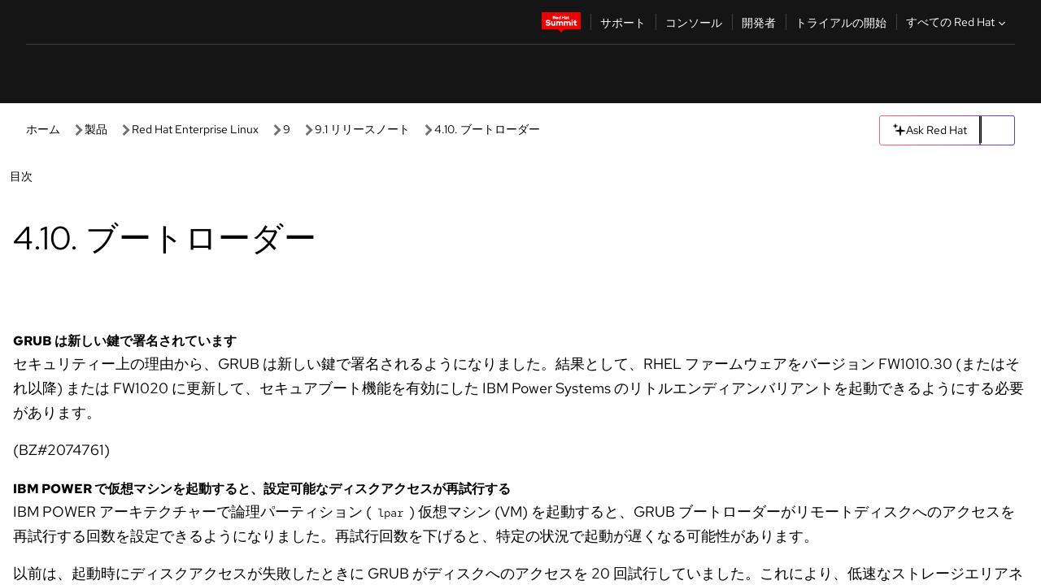

--- FILE ---
content_type: text/html;charset=utf-8
request_url: https://docs.redhat.com/ja/documentation/red_hat_enterprise_linux/9/html/9.1_release_notes/enhancement_boot-loader
body_size: 65518
content:
<!DOCTYPE html><html  class="" data-capo=""><head><script type="importmap">
  {
    "imports": {
      "@patternfly/elements/": "https://www.redhatstatic.com/dssf-001/v2/@patternfly/elements@4.0.2/",
      "@patternfly/pfe-core/": "https://www.redhatstatic.com/dssf-001/v2/@patternfly/pfe-core@4.0.5/",
      "@patternfly/icons/": "https://www.redhatstatic.com/dssf-001/v2/@patternfly/icons@1.0.3/",
      "@rhds/elements/": "https://www.redhatstatic.com/dssf-001/v2/@rhds/elements@3.0.3/elements/",
      "@patternfly/pfe-clipboard/": "/scripts/v1/@patternfly/pfe-clipboard/",
      "@cpelements/elements/": "/scripts/v1/@cpelements/elements/elements/"
    },
    "scopes": {
      "https://www.redhatstatic.com/dssf-001/v2/": {
        "@floating-ui/core": "https://www.redhatstatic.com/dssf-001/v2/@floating-ui/core@1.6.9/dist/floating-ui.core.mjs",
        "@floating-ui/dom": "https://www.redhatstatic.com/dssf-001/v2/@floating-ui/dom@1.6.13/dist/floating-ui.dom.mjs",
        "@floating-ui/utils": "https://www.redhatstatic.com/dssf-001/v2/@floating-ui/utils@0.2.9/dist/floating-ui.utils.mjs",
        "@floating-ui/utils/dom": "https://www.redhatstatic.com/dssf-001/v2/@floating-ui/utils@0.2.9/dist/floating-ui.utils.dom.mjs",
        "@lit/context": "https://www.redhatstatic.com/dssf-001/v2/@lit/context@1.1.4/development/index.js",
        "@lit/reactive-element": "https://www.redhatstatic.com/dssf-001/v2/@lit/reactive-element@2.0.4/reactive-element.js",
        "@lit/reactive-element/decorators/": "https://www.redhatstatic.com/dssf-001/v2/@lit/reactive-element@2.0.4/decorators/",
        "@patternfly/pfe-core": "https://www.redhatstatic.com/dssf-001/v2/@patternfly/pfe-core@5.0.1/core.js",
        "@patternfly/pfe-core/": "https://www.redhatstatic.com/dssf-001/v2/@patternfly/pfe-core@5.0.1/",
        "@rhds/elements/lib/": "https://www.redhatstatic.com/dssf-001/v2/@rhds/elements@3.0.3/lib/",
        "@rhds/icons": "https://www.redhatstatic.com/dssf-001/v2/@rhds/icons@1.2.0/icons.js",
        "@rhds/icons/": "https://www.redhatstatic.com/dssf-001/v2/@rhds/icons@1.2.0/",
        "@rhds/tokens/media.js": "https://www.redhatstatic.com/dssf-001/v2/@rhds/tokens@3.0.1/js/media.js",
        "@rhds/tokens/": "https://www.redhatstatic.com/dssf-001/v2/@rhds/tokens@3.0.1/",
        "lit": "https://www.redhatstatic.com/dssf-001/v2/lit@3.2.1/index.js",
        "lit/": "https://www.redhatstatic.com/dssf-001/v2/lit@3.2.1/",
        "lit-element/lit-element.js": "https://www.redhatstatic.com/dssf-001/v2/lit-element@4.1.1/lit-element.js",
        "lit-html": "https://www.redhatstatic.com/dssf-001/v2/lit-html@3.2.1/lit-html.js",
        "lit-html/": "https://www.redhatstatic.com/dssf-001/v2/lit-html@3.2.1/",
        "tslib": "https://www.redhatstatic.com/dssf-001/v2/tslib@2.8.1/tslib.es6.mjs"
      },
      "/": {
        "@floating-ui/core": "/scripts/v1/@floating-ui/core/dist/floating-ui.core.mjs",
        "@floating-ui/dom": "/scripts/v1/@floating-ui/dom/dist/floating-ui.dom.mjs",
        "@floating-ui/utils": "/scripts/v1/@floating-ui/utils/dist/floating-ui.utils.mjs",
        "@floating-ui/utils/dom": "/scripts/v1/@floating-ui/utils/dom/dist/floating-ui.utils.dom.mjs",
        "@lit/reactive-element": "/scripts/v1/@lit/reactive-element/reactive-element.js",
        "@lit/reactive-element/decorators/": "/scripts/v1/@lit/reactive-element/decorators/",
        "@patternfly/pfe-core": "/scripts/v1/@patternfly/pfe-core/core.js",
        "@patternfly/pfe-core/": "/scripts/v1/@patternfly/pfe-core/",
        "@rhds/tokens/media.js": "/scripts/v1/@rhds/tokens/js/media.js",
        "lit": "/scripts/v1/lit/index.js",
        "lit-element/lit-element.js": "/scripts/v1/lit-element/lit-element.js",
        "lit-html": "/scripts/v1/lit-html/lit-html.js",
        "lit-html/": "/scripts/v1/lit-html/",
        "lit/": "/scripts/v1/lit/",
        "tslib": "/scripts/v1/tslib/tslib.es6.mjs"
      }
    }
  }
</script>
<script>
    const html = document.querySelector('html');
    const prefersDark = window.matchMedia('(prefers-color-scheme: dark)').matches;
    const theme = localStorage.getItem('theme');

    if (theme) {
      if (theme === 'Dark') {
        html.classList.add('theme-dark', 'pf-v6-theme-dark');
      } else if (theme === 'Light') {
        html.classList.add('theme-light');
      } else {
        prefersDark ? html.classList.add('theme-dark', 'pf-v6-theme-dark') : html.classList.add('theme-light');
      }
    } else {
      if (prefersDark) {
        html.classList.add('theme-dark', 'pf-v6-theme-dark');
      } else {
        html.classList.add('theme-light');
      }
    }

    const arhOpen = localStorage.getItem('arh-open');
    if (arhOpen && arhOpen === 'true') {
      html.classList.add('side-panel-open');
    }
</script><meta charset="utf-8">
<meta name="viewport" content="width=device-width, initial-scale=1">
<title>4.10. ブートローダー | 9.1 リリースノート | Red Hat Enterprise Linux | 9 | Red Hat Documentation</title>
<link rel="stylesheet" href="/fonts/fonts.css">
<link rel="stylesheet" href="/styles/rh-table-lightdom.css">
<link rel="stylesheet" href="/styles/rh-code-block-prism.css">
<style>:root{--pfe-navigation__dropdown--Color:light-dark(var(--rh-color-text-primary-on-light,#151515),var(--rh-color-text-primary-on-dark,#fff));--pfe-navigation__dropdown--Background:light-dark(var(--rh-color-surface-lightest,#fff),var(--rh-color-surface-darker,#1f1f1f));--pfe-navigation__nav-bar--toggle--BackgroundColor--active:light-dark(var(--rh-color-surface-lightest,#fff),var(--rh-color-surface-darker,#1f1f1f));--pfe-navigation__nav-bar--Color--active:light-dark(var(--rh-color-text-primary-on-light,#151515),var(--rh-color-text-primary-on-dark,#fff));--pfe-navigation__dropdown--separator--Border:1px solid light-dark(#d2d2d2,var(--rh-color-border-subtle-on-dark,#707070))}.section .titlepage{gap:.75rem}.section .titlepage,div.edit{align-items:center;display:flex}div.edit{font-size:.9rem;margin-bottom:8px}div.edit>a{align-items:center;display:flex}.edit pf-icon{margin-right:4px}rh-tile[color-palette=darkest] a{color:var(--rh-color-interactive-primary-default-on-dark,#92c5f9)}rh-tile[color-palette=darkest]:not(:defined){background-color:var(--rh-color-surface-darkest,#151515);border-color:var(--rh-color-border-subtle-on-dark,#707070);color:var(--rh-color-text-primary-on-dark,#fff)}rh-tile[color-palette=darkest]:not(:defined) img{aspect-ratio:1;width:48px}rh-tile[color-palette=darkest]:not(:defined) img+h3{margin-block-start:var(--rh-space-2xl,32px)}rh-tile a{color:var(--rh-color-interactive-primary-default,light-dark(var(--rh-color-interactive-primary-default-on-light,#06c),var(--rh-color-interactive-primary-default-on-dark,#92c5f9)))}rh-tile:not(:defined){background-color:light-dark(var(--rh-color-surface-lightest,#fff),var(--rh-color-surface-darkest,#151515));border:var(--rh-border-width-sm,1px) solid var(--rh-color-border-subtle,light-dark(var(--rh-color-border-subtle-on-light,#c7c7c7),var(--rh-color-border-subtle-on-dark,#707070)));color:var(--rh-color-text-primary,light-dark(var(--rh-color-text-primary-on-light,#151515),var(--rh-color-text-primary-on-dark,#fff)));padding:var(--rh-space-xl,24px)}rh-tile:not(:defined) h2,rh-tile:not(:defined) h3,rh-tile:not(:defined) h4{margin-block-start:0}rh-tile:not(:defined) rh-icon.learn-resource-icon{aspect-ratio:1;width:32px}rh-tile:not(:defined) rh-icon.learn-resource-icon+h3{margin-block-start:var(--rh-space-lg,16px)}rh-tile.explore-products-section:not(:defined){padding:var(--rh-space-2xl,32px)}rh-tile.explore-products-section:not(:defined) img.explore-products-img{aspect-ratio:1;width:48px}rh-tile.explore-products-section:not(:defined) img.explore-products-img+h3{margin-block-start:var(--rh-space-2xl,32px)}rh-tile.certificate-card:not(:defined){padding:0}rh-tile.certificate-card:not(:defined) h2{padding-top:var(--rh-space-lg,16px)}rh-tile[link=external]:not(:defined){padding:var(--rh-space-2xl,32px)}rh-tile[link=external]:not(:defined) h3{margin-block-start:0}rh-card.explore-products{color:var(--rh-color-text-primary,light-dark(var(--rh-color-text-primary-on-light,#151515),var(--rh-color-text-primary-on-dark,#fff)))}rh-card.explore-products:not(:defined){align-items:center;display:flex;flex-direction:column;justify-content:center}rh-card.explore-products:not(:defined) h4{font-size:var(--rh-font-size-heading-sm,1.5rem);padding-bottom:var(--rh-space-lg,16px)}rh-card.explore-products:not(:defined) rh-cta[variant=secondary]:not(:defined){border:var(--rh-border-width-sm,1px) solid var(--rh-color-border-strong,light-dark(var(--rh-color-border-strong-on-light,#151515),var(--rh-color-border-strong-on-dark,#fff)));border-radius:var(--rh-border-radius-default,3px);max-width:-moz-fit-content;max-width:fit-content;padding-block:var(--rh-space-lg,16px);padding-inline:var(--rh-space-2xl,32px)}rh-card.explore-products:not(:defined) rh-cta[variant=secondary]:not(:defined) a{color:var(--rh-color-text-primary,light-dark(var(--rh-color-text-primary-on-light,#151515),var(--rh-color-text-primary-on-dark,#fff)))}pf-popover.version-popover:not(:defined){display:none}.pf-chatbot,.pf-chatbot.pf-chatbot--overlay{height:100vh;position:static}.pf-chatbot.pf-chatbot--overlay .pf-chatbot-container{border-radius:0}.pf-chatbot section{padding:0}.pf-chatbot section .pf-chatbot__history.pf-v6-c-drawer{height:100vh}.pf-chatbot section section.pf-chatbot__message{padding-bottom:var(--pf-t--global--spacer--2xl)}.pf-chatbot .pf-chatbot__history .pf-chatbot__input{padding-inline-end:var(--pf-t--global--spacer--lg);padding-inline-start:var(--pf-t--global--spacer--lg)}.ask-redhat-core.pf-chatbot:has(.outage-error-wrapper){height:100vh!important}.ask-redhat-core .history-view-only-alert,.ask-redhat-core .privacy-statement-alert{width:100%!important}.pf-chatbot__actions pf-button{background-color:transparent;border-radius:6px;height:34px}.pf-chatbot__actions pf-button:hover{background-color:#0f0f10}.pf-chatbot__actions pf-button:hover::part(icon){color:#fff}.pf-chatbot__actions pf-button:active{background-color:#3d3d3d}.pf-chatbot__actions pf-button::part(icon){color:#a3a3a3;display:flex;left:8px;top:9px}.pf-chatbot__actions #embed-full-screen-toggle{display:none}#pf-modal-part-3.pf-v6-c-backdrop{z-index:2001}</style>
<style>.feedback-button-container[data-v-c03cac51]{margin:var(--rh-space-md,8px) 0}</style>
<style>.theme-container[data-v-629b32f0]{height:36px;position:relative}.theme-container [icon=caret-down][data-v-629b32f0],.theme-container [icon=caret-up][data-v-629b32f0]{width:10px}@media (max-width:1024px){.theme-selector-below-header .theme-container[data-v-629b32f0]{display:none}}rh-button[data-v-629b32f0],rh-button[data-v-629b32f0]::part(button){height:36px;width:66px}rh-button.footer[data-v-629b32f0],rh-button.footer[data-v-629b32f0]::part(button){width:auto}rh-button[variant=tertiary][data-v-629b32f0]{--rh-color-icon-secondary-on-dark:var(--rh-color-surface-darkest,#151515);--rh-color-icon-secondary-on-light:var(--rh-color-surface-lightest,#fff)}rh-button[variant=tertiary].footer[data-v-629b32f0]{--rh-color-border-strong:transparent}rh-button[variant=tertiary][data-v-629b32f0]::part(button){padding:10px var(--rh-space-lg,16px)}rh-button[variant=tertiary].footer[data-v-629b32f0]::part(button){padding:10px 0}.popover-container[data-v-629b32f0]{background-color:light-dark(var(--rh-color-surface-lightest,#fff),var(--rh-color-surface-darker,#1f1f1f));border-radius:6px;box-shadow:var( --rh-box-shadow-md,0 4px 6px 1px light-dark(hsla(0,0%,8%,.25),rgba(0,0,0,.5)) );position:absolute;right:0;top:42px;width:168px;z-index:1}.footer-popover-container[data-v-629b32f0]{left:0;top:54px}.theme-list-container[data-v-629b32f0]{align-items:flex-start;display:flex;flex-direction:column;list-style:none;margin:0;padding:var(--rh-space-md,8px) 0}.theme-list[data-v-629b32f0]{margin:0;padding:0;width:100%}.theme-list button.theme-btn[data-v-629b32f0]{align-items:center;background-color:transparent;border:none;color:light-dark(var(--rh-color-gray-95,#151515),var(--rh-color-white,#fff));cursor:pointer;display:flex;justify-content:flex-start;padding:var(--rh-space-md,8px) var(--rh-space-xl,24px);width:100%}button.theme-btn span.theme-btn-text[data-v-629b32f0]{font-family:Red Hat Text;font-size:var(--rh-font-size-body-text-sm,.875rem);font-weight:var(--rh-font-weight-body-text-regular,400);padding-left:var(--rh-space-md,8px)}button.theme-btn[data-v-629b32f0]:hover{background-color:light-dark(var(--rh-color-gray-20,#e0e0e0),var(--rh-color-gray-70,#383838))}</style>
<style>section[data-v-babbacad]{padding:0}h1[data-v-babbacad],h2[data-v-babbacad]{margin:0}.main-error-container[data-v-babbacad]{background-color:light-dark(var(--rh-color-surface-lightest,#fff),var(--rh-color-surface-darker,#1f1f1f));padding-bottom:var(--rh-space-7xl,128px);padding-top:var(--rh-space-5xl,80px)}.main-error[data-v-babbacad]{background-color:light-dark(var(--rh-color-surface-lighter,#f2f2f2),var(--rh-color-surface-dark,#383838));margin:0 auto;max-width:44rem;padding:var(--rh-space-3xl,48px)}.cloud-IT-image[data-v-babbacad]{width:9rem}.error-text-container p[data-v-babbacad]{color:light-dark(#6a6e73,var(--rh-color-white,#fff));font-size:var(--rh-font-size-body-text-lg,1.125rem)}.help-container[data-v-babbacad]{margin-top:var(--rh-space-4xl,64px)}.form-box-container[data-v-babbacad]{justify-content:center;margin-top:var(--rh-space-xl,24px)}.error-search-box[data-v-babbacad],.form-box-container[data-v-babbacad]{align-items:center;display:flex;width:100%}.error-search-box[data-v-babbacad]{justify-content:space-between;position:relative}.search-icon-form[data-v-babbacad]{color:light-dark(var(--rh-color-gray-50,#707070),var(--rh-color-status-neutral-on-dark,#c7c7c7));left:12px;position:absolute}.arrow-right-button[data-v-babbacad]{color:light-dark(var(--rh-color-gray-95,#151515),var(--rh-color-icon-secondary-on-dark,#fff))}.input-box[data-v-babbacad]{-webkit-appearance:none;-moz-appearance:none;appearance:none;background-color:light-dark(var(--rh-color-surface-lightest,#fff),var(--rh-color-surface-darker,#1f1f1f));border:1px solid light-dark(var(--rh-color-status-neutral-on-dark,#c7c7c7),var(--rh-color-gray-50,#707070));border-right:none;font-family:var(--rh-font-family-body-text,"Red Hat Text","RedHatText",Arial,sans-serif);font-size:var(--rh-font-size-body-text-md,1rem);height:36px;padding:0 40px;text-overflow:ellipsis;white-space:nowrap;width:100%}.input-box[data-v-babbacad]::-moz-placeholder{color:light-dark(var(--rh-color-text-secondary-on-light,#4d4d4d),var(--rh-color-text-secondary-on-dark,#c7c7c7));font-family:var(--rh-font-family-body-text,"Red Hat Text","RedHatText",Arial,sans-serif);font-size:var(--rh-font-size-body-text-md,1rem);font-weight:var(--rh-font-weight-code-regular,400);line-height:24px}.input-box[data-v-babbacad]::placeholder{color:light-dark(var(--rh-color-text-secondary-on-light,#4d4d4d),var(--rh-color-text-secondary-on-dark,#c7c7c7));font-family:var(--rh-font-family-body-text,"Red Hat Text","RedHatText",Arial,sans-serif);font-size:var(--rh-font-size-body-text-md,1rem);font-weight:var(--rh-font-weight-code-regular,400);line-height:24px}.form-box-container rh-button[data-v-babbacad]::part(button){align-items:center;background-color:light-dark(var(--rh-color-gray-20,#e0e0e0),var(--rh-color-status-neutral-on-light,#4d4d4d));border-radius:0;display:flex;height:36px;justify-content:center;--_default-border-color:light-dark(var(--rh-color-gray-20,#e0e0e0),var(--rh-color-status-neutral-on-light,#4d4d4d))}.input-clear-btn[data-v-babbacad]{align-items:center;background-color:transparent;border:none;display:flex;height:36px;justify-content:center;margin-right:-30px;outline:none;transform:translate(-30px)}.input-clear-btn[data-v-babbacad]:focus{border:1px solid var(--rh-color-accent-base-on-light,#06c)}.input-clear-btn:focus .input-clear-icon[data-v-babbacad]{color:var(--rh-color-gray-95,#151515)}.input-clear-icon[data-v-babbacad]{color:#6b6e72;cursor:pointer}.input-clear-icon[data-v-babbacad]:hover{color:var(--rh-color-gray-95,#151515)}.help-links[data-v-babbacad]{margin-top:var(--rh-space-xl,24px);padding:0 var(--rh-space-md,8px)}.help-links li[data-v-babbacad]{display:inline-block;list-style:none;margin-right:var(--rh-space-xl,24px);padding:var(--rh-space-xs,4px) 0}.help-links li a[data-v-babbacad]{color:light-dark(var(--rh-context-light-color-text-link,#06c),var(--rh-color-blue-30,#92c5f9));cursor:pointer;text-decoration:none}@media (max-width:992px){.main-error[data-v-babbacad]{padding:var(--rh-space-lg,16px)}.cloud-IT-image[data-v-babbacad]{width:6rem}}</style>
<style>.feedback-container[data-v-d44dfd67]{align-items:center;background-color:light-dark(var(--rh-color-surface-lightest,#fff),var(--rh-color-surface-darker,#1f1f1f));display:flex;justify-content:flex-end;min-height:48px;padding:var(--rh-space-lg,16px) var(--rh-space-2xl,32px)}.toggle-theme-btn[data-v-d44dfd67]{padding-left:var(--rh-space-xl,24px)}@media (max-width:767px){.feedback-container[data-v-d44dfd67]{padding:var(--rh-space-lg,16px)}}@media (max-width:1024px){.toggle-theme-btn[data-v-d44dfd67]{display:none}}</style>
<style>@keyframes fade-in{0%{opacity:0;visibility:hidden}1%{visibility:visible}to{opacity:1;visibility:visible}}@media (min-height:48em){.rhdocs{--rh-table--maxHeight: calc(100vh - 12.5rem) }}*,.rhdocs *,.rhdocs :after,.rhdocs :before,:after,:before{box-sizing:border-box}.rhdocs img,.rhdocs object,.rhdocs svg,img,object,svg{display:inline-block;max-width:100%;vertical-align:middle}.rhdocs hr{border:0;border-top:.0625rem solid light-dark(#d2d2d2,var(--rh-color-border-subtle-on-dark,#707070));clear:both;margin:1rem 0}.rhdocs a{color:light-dark(var(--rh-color-interactive-primary-default-on-light,#06c),var(--rh-color-interactive-primary-default-on-dark,#92c5f9))}.rhdocs a:focus,.rhdocs a:hover{color:light-dark(var(--rh-color-interactive-primary-hover-on-light,#036),var(--rh-color-interactive-primary-hover-on-dark,#b9dafc))}.rhdocs a.anchor-heading{color:light-dark(var(--rh-color-gray-95,#151515),var(--rh-color-white,#fff));cursor:pointer;text-decoration:none;word-break:break-word}.rhdocs p{margin:1.49963rem 0}.rhdocs li>p{margin:0}.rhdocs h1{font-weight:var(--rh-font-weight-heading-regular,400)}.rhdocs h1,.rhdocs h2,.rhdocs h3,.rhdocs h4,.rhdocs h5,.rhdocs h6{font-family:RedHatDisplay,Red Hat Display,Helvetica Neue,Arial,sans-serif;margin:0 0 .625rem}.rhdocs h2,.rhdocs h3,.rhdocs h4,.rhdocs h5,.rhdocs h6{font-weight:var(--rh-font-weight-heading-medium,500)}.rhdocs h1{font-size:var(--rh-font-size-heading-xl,2.5rem);margin:2rem 0}.rhdocs h2{font-size:var(--rh-font-size-heading-md,1.75rem);margin:2rem 0}.rhdocs h3{font-size:var(--rh-font-size-heading-sm,1.5rem)}.rhdocs h4{font-size:var(--rh-font-size-heading-xs,1.25rem)}.rhdocs h5,.rhdocs h6{font-size:18px}.rhdocs h6{line-height:1.463rem}.rhdocs ol ::marker,.rhdocs ul ::marker{font:inherit}.rhdocs li{margin:0 0 .5em;padding:0}.rhdocs li>p{margin:.5rem 0}.rhdocs li>ol,.rhdocs li>ul{margin:0}.rhdocs dl dd{margin:.5rem 0 .5rem 1rem}.rhdocs dl dd>p{margin:.5rem 0}.rhdocs table{border:0;font-size:1rem;line-height:1.6667}.rhdocs table caption,pf-modal table caption{font-family:Red Hat Display;font-size:var(--rh-font-size-body-text-md,1rem);font-weight:var(--rh-font-weight-body-text-medium,500);line-height:var(--rh-line-height-heading,1.3);margin:0;text-align:left}.rhdocs table td,.rhdocs table th{border:0;border-bottom:.0625rem solid #d2d2d2;border-bottom:.0625rem solid var(--pfe-table--Border,#d2d2d2);padding:.5em 1rem}.rhdocs table td.halign-left,.rhdocs table th.halign-left{text-align:left}.rhdocs table td.halign-center,.rhdocs table th.halign-center,table td.halign-center,table th.halign-center{text-align:center}.rhdocs table td.halign-right,.rhdocs table th.halign-right{text-align:right}.rhdocs table td.valign-top,.rhdocs table th.valign-top{vertical-align:top}.rhdocs table td.valign-middle,.rhdocs table th.valign-middle{vertical-align:middle}.rhdocs table td.valign-bottom,.rhdocs table th.valign-bottom{vertical-align:bottom}.rhdocs table thead th,pf-modal table thead th{font-family:Red Hat Text;font-size:var(--rh-font-size-body-text-sm,.875rem);font-weight:var(--rh-font-weight-body-text-medium,500);line-height:var(--rh-line-height-heading,1.3)}.rhdocs rh-table{margin:var(--rh-space-2xl,32px) 0;max-height:518px}.rhdocs rh-table:has(+.rhdocs-table-expand-btn-container),.rhdocs rh-table:has(+.rhdocs-table-show-more-btn){margin:0}.rhdocs-table-wrapper{margin-bottom:var(--rh-space-2xl,32px)}.pf-table-modal-body rh-table{margin-top:0}.pf-table-modal-body rh-table table td,.pf-table-modal-body rh-table table th{margin-top:0;padding-bottom:var(--rh-space-lg,16px);padding-top:var(--rh-space-lg,16px)}.pf-table-modal-body rh-table table td p,.pf-table-modal-body rh-table table td>:first-child{font-family:Red Hat Text;font-size:var(--rh-font-size-body-text-md,1rem);line-height:var(--rh-line-height-body-text,1.5);margin:0}.pf-table-modal-body code{background-color:var(--rh-color-gray-10,#f0f0f0);border-radius:.25em;color:var(--rh-color-gray-95,#151515);font-family:Red Hat Mono,Monaco,Menlo,Ubuntu Mono,monospace;font-size:.875em;padding:.125em .25em}.rhdocs .rhdocs-table-show-more-btn{background:transparent;border:none;cursor:pointer;display:block;font-family:Red Hat Text;font-size:var(--rh-font-size-body-text-sm,.875rem);font-weight:var(--rh-font-weight-body-text-regular,400);height:38px;line-height:var(--rh-line-height-heading,1.3);margin:var(--rh-space-lg,16px) auto 0;outline:none;padding:var(--rh-space-md,8px) var(--rh-space-lg,16px)}.rhdocs .rhdocs-table-expand-btn.hidden-btn,.rhdocs .rhdocs-table-show-more-btn.hidden-btn{display:none}.rhdocs .rhdocs-table-show-more-btn:focus{border:var(--rh-border-width-md,2px) solid light-dark(var(--rh-color-blue-70,#036),var(--rh-color-interactive-primary-hover-on-dark,#b9dafc));border-radius:var(--rh-border-radius-default,3px)}.rhdocs .rhdocs-table-show-more-btn-content{align-items:center;display:flex;gap:var(--rh-space-md,8px);justify-content:center}.rhdocs .rhdocs-table-expand-btn{float:inline-end;margin-bottom:var(--rh-space-md,8px)}.rhdocs .rhdocs-table-expand-btn-container{font-family:Red Hat Text;font-size:var(--rh-font-size-body-text-md,1rem);font-weight:var(--rh-font-weight-body-text-medium,500);line-height:var(--rh-line-height-body-text,1.5)}.pf-table-modal-body{height:98vh;margin:0 auto;overflow:auto;padding:var(--rh-space-lg,16px);width:75%}.pf-table-modal-body rh-table{max-height:100%;max-height:-webkit-fill-available;max-height:-moz-available}@media screen and (max-width:768px){.pf-table-modal-body{width:100%}}pf-modal[variant=large]{--pf-c-modal-box--m-lg--lg--MaxWidth:100vw;--pf-c-modal-box--BackgroundColor:light-dark(var(--rh-color-surface-lightest,#fff),var(--rh-color-surface-darker,#1f1f1f));z-index:1100}pf-modal::part(content){overflow-y:hidden}.rhdocs rh-table table,.rhdocs rh-table.rh-table--expanded-vertically{max-height:-moz-max-content;max-height:max-content}.rhdocs pre.nowrap{overflow:auto;overflow-wrap:normal;white-space:pre;word-break:normal}.rhdocs .codeblock__wrapper pre{background:transparent}.rh-table--full-screen code,.rhdocs .content--md code,.rhdocs .content--sm code,.rhdocs .rh-table--full-screen code{overflow-wrap:normal;word-break:normal}.rhdocs[class] pre code,[class] pre code{background:inherit;color:inherit;font-family:inherit;font-size:inherit;font-weight:inherit;line-height:inherit;padding:0}.rhdocs .keycap,.rhdocs kbd{background-color:#eee;background-image:linear-gradient(180deg,#ddd,#eee,#fff);border-radius:.1875rem;box-shadow:0 -.0625rem #fff,0 .0625rem 0 .1875rem #aaa;color:#151515;font-family:RedHatMono,Red Hat Mono,Consolas,monospace;font-size:90%;font-weight:400;margin:0 .25rem;padding:.125rem .375rem}.keycap strong,.rhdocs .keycap strong{font-weight:inherit}.rhdocs kbd.keyseq,kbd.keyseq{background:transparent;border:0;box-shadow:none;padding:0}.rhdocs kbd.keyseq kbd,kbd.keyseq kbd{display:inline-block;margin:0 .375rem}.rhdocs kbd.keyseq kbd:first-child,kbd.keyseq kbd:first-child{margin-left:0}.rhdocs b.button{font-size:90%;font-weight:700;padding:.1875rem}.rhdocs b.button:before{content:"["}.rhdocs b.button:after{content:"]"}html{font-family:sans-serif;-ms-text-size-adjust:100%;-webkit-text-size-adjust:100%}body{margin:0}.rhdocs audio,.rhdocs canvas,.rhdocs progress,.rhdocs video{display:inline-block;vertical-align:baseline}.rhdocs audio:not([controls]){display:none;height:0}[hidden],template{display:none}.rhdocs a{background:transparent}.rhdocs a:active,.rhdocs a:hover{outline:0}.rhdocs a.anchor-heading:focus-visible{color:light-dark(var(--rh-color-gray-95,#151515),var(--rh-color-white,#fff))}.rhdocs abbr[title]{border-bottom:.0625rem dotted}.rhdocs dfn{font-style:italic}.rhdocs h1{margin:.67em 0}.rhdocs mark{background:#ff0;color:#000}.rhdocs small{font-size:80%}.rhdocs sub,.rhdocs sup{font-size:75%;line-height:0;position:relative;vertical-align:baseline}.rhdocs sup{top:-.5em}.rhdocs sub{bottom:-.25em}.rhdocs img{background-color:light-dark(transparent,var(--rh-color-surface-lightest,#fff));border:0;padding:20px}.rhdocs .inlinemediaobject img{padding:2px}.rhdocs svg:not(:root){overflow:hidden}.rhdocs figure{margin:1em 2.5rem}.rhdocs hr{box-sizing:content-box;height:0}.rhdocs code,.rhdocs kbd,.rhdocs pre,.rhdocs samp{font-family:monospace,monospace;font-size:1em}.rhdocs button,.rhdocs optgroup,.rhdocs select,.rhdocs textarea,.rhdocsinput{color:inherit;font:inherit;margin:0}.rhdocs rh-tooltip.copy-link-tooltip:not(:defined){display:none}.rhdocs rh-button.copy-link-btn{border:2px solid light-dark(var(--rh-color-white,#fff),var(--rh-color-surface-darker,#1f1f1f));cursor:pointer;display:flex}.rhdocs rh-button.copy-link-btn:hover{background-color:light-dark(var(--rh-color-surface-lighter,#f2f2f2),var(--rh-color-gray-60,#4d4d4d));border-radius:var(--rh-border-radius-default,3px)}.rhdocs rh-button.copy-link-btn .link-icon{color:light-dark(var(--rh-color-canvas-black,#151515),var(--Core-color-palette-Gray-white,#fff))}.rhdocs button{overflow:visible}.rhdocs button,.rhdocs select{text-transform:none}.rhdocs button,.rhdocs html input[type=button],.rhdocs input[type=reset],.rhdocs input[type=submit]{-moz-appearance:button;appearance:button;-webkit-appearance:button;cursor:pointer}.rhdocs button[disabled],.rhdocs html input[disabled]{cursor:default}.rhdocs button::-moz-focus-inner,.rhdocs input::-moz-focus-inner{border:0;padding:0}.rhdocs input{line-height:normal}.rhdocs input[type=checkbox],.rhdocs input[type=radio]{box-sizing:border-box;padding:0}.rhdocs input[type=number]::-webkit-inner-spin-button,.rhdocs input[type=number]::-webkit-outer-spin-button{height:auto}.rhdocs input[type=search]{-moz-appearance:textfield;appearance:textfield;-webkit-appearance:textfield;box-sizing:content-box}.rhdocs input[type=search]::-webkit-search-cancel-button,.rhdocs input[type=search]::-webkit-search-decoration{-webkit-appearance:none}.rhdocs fieldset{border:.0625rem solid silver;margin:0 .125rem;padding:.35em .625em .75em}.rhdocs legend{border:0;padding:0}.rhdocs textarea{overflow:auto}.rhdocs optgroup{font-weight:700}.rhdocs table{border-collapse:collapse;border-spacing:0}.rhdocs td,.rhdocs th{padding:0}.rhdocs ._additional-resources[class][class],.rhdocs ._additional-resources[class][class][id]:last-child{background:light-dark(var(--rh-color-surface-lightest,#fff),var(--rh-color-surface-darker,#1f1f1f));border:.0625rem solid #d2d2d2;border-radius:.1875rem;margin:2em 0 4em;padding:2rem 2rem 1rem}.rhdocs ._additional-resources[class][class][id]:last-child{margin-top:-2rem}.rhdocs ._additional-resources[class][class]:only-child{grid-column:1/-1}._additional-resources[class][class] .additional-resources__heading,._additional-resources[class][class] .heading,._additional-resources[class][class] h1,._additional-resources[class][class] h2,._additional-resources[class][class] h3,._additional-resources[class][class] h4,._additional-resources[class][class] h5,._additional-resources[class][class] h6,._additional-resources[class][class] p.title{display:block;font-family:RedHatDisplay,Red Hat Display,Helvetica Neue,Arial,sans-serif;font-size:1.125rem;font-weight:700;line-height:1.5rem;margin:0 0 .5rem;padding:0;text-transform:uppercase}._additional-resources[class][class] ul{border:0;list-style:none;margin:0;padding:0;position:relative}.related-topic-content__wrapper ._additional-resources[class][class] ul{display:block}._additional-resources[class][class] ul:after{background-color:light-dark(var(--rh-color-surface-lightest,#fff),var(--rh-color-surface-darker,#1f1f1f));bottom:0;content:"";display:block;height:.125rem;position:absolute;width:100%}._additional-resources[class][class] li{border-bottom:.0625rem solid #d2d2d2;box-sizing:content-box;margin:0;padding:1rem 1.5rem 1rem 0;-moz-column-break-inside:avoid;break-inside:avoid}._additional-resources[class][class] li:only-child{grid-column:1/-1}._additional-resources[class][class] li:last-child{border:0}@media (min-width:1100px){._additional-resources[class][class] li:last-child{border-bottom:.0625rem solid #d2d2d2}}._additional-resources[class][class] li p:only-child{margin:0;padding:0}.rhdocs table .admonitionblock>div:nth-child(2),.rhdocs table .caution>div:nth-child(2),.rhdocs table .important>div:nth-child(2),.rhdocs table .note>div:nth-child(2),.rhdocs table .tip>div:nth-child(2),.rhdocs table .warning>div:nth-child(2){margin:.5rem 0}.rhdocs table .admonitionblock>div:nth-child(2)>:first-child,.rhdocs table .caution>div:nth-child(2)>:first-child,.rhdocs table .important>div:nth-child(2)>:first-child,.rhdocs table .note>div:nth-child(2)>:first-child,.rhdocs table .tip>div:nth-child(2)>:first-child,.rhdocs table .warning>div:nth-child(2)>:first-child{margin-top:0}.rhdocs table .admonitionblock>div:nth-child(2)>:last-child,.rhdocs table .caution>div:nth-child(2)>:last-child,.rhdocs table .important>div:nth-child(2)>:last-child,.rhdocs table .note>div:nth-child(2)>:last-child,.rhdocs table .tip>div:nth-child(2)>:last-child,.rhdocs table .warning>div:nth-child(2)>:last-child{margin-bottom:0}.rhdocs .codeblock__wrapper+.codeblock__wrapper,.rhdocs pre+pre,.rhdocs pre[class]+pre[class]{margin-top:2rem}.rhdocs .codeblock__wrapper{background:light-dark(var(--rh-color-surface-lighter,#f2f2f2),var(--rh-color-gray-80,#292929));overflow:visible;position:relative;transform:translate(0);z-index:0}.codeblock__wrapper:before{background-repeat:no-repeat;background-size:6.25rem 100%;bottom:var(--scrollbar__height,1px);content:"";display:block;height:7.125rem;max-height:100%;max-height:calc(100% - var(--scrollbar__height, 2px));position:absolute;right:var(--scrollbar__width,6px);top:.0625rem;width:4.0625rem;z-index:1}.rhdocs .codeblock__inner-wrapper,.rhdocs pre{max-height:calc(100vh - 6.25rem)}@media (min-height:48em){.rhdocs .codeblock__inner-wrapper,.rhdocs pre{max-height:calc(100vh - 12.5rem)}}.rhdocs .codeblock__inner-wrapper{display:grid;grid-template-columns:1fr 4.375rem}.rhdocs .codeblock__wrapper--expanded .codeblock__inner-wrapper{max-height:-moz-max-content;max-height:max-content}.codeblock__copy span{display:block;height:0;position:absolute;visibility:hidden;width:0}.codeblock__copy:focus{outline:.0625rem dashed currentcolor}.codeblock__copy svg#icon--copy{height:1rem;width:1rem}.codeblock__expand{-webkit-appearance:none;-moz-appearance:none;appearance:none;background:#f0efef;border:0;cursor:pointer;height:1.75rem;left:calc(100% - 2.75rem - var(--scrollbar__width, 0px));position:absolute;text-indent:-9999em;top:3.25rem;width:1.75rem;z-index:2}.codeblock__expand:before{background:#6a6e73;content:"";height:100%;left:0;-webkit-mask-image:url("data:image/svg+xml;charset=utf-8,%3Csvg xmlns='http://www.w3.org/2000/svg' viewBox='0 0 320 512'%3E%3C!--! Font Awesome Pro 6.2.0 by @fontawesome - https://fontawesome.com License - https://fontawesome.com/license (Commercial License) Copyright 2022 Fonticons, Inc.--%3E%3Cpath d='M182.6 9.4c-12.5-12.5-32.8-12.5-45.3 0l-96 96c-12.5 12.5-12.5 32.8 0 45.3s32.8 12.5 45.3 0l41.4-41.4v293.4l-41.4-41.3c-12.5-12.5-32.8-12.5-45.3 0s-12.5 32.8 0 45.3l96 96c12.5 12.5 32.8 12.5 45.3 0l96-96c12.5-12.5 12.5-32.8 0-45.3s-32.8-12.5-45.3 0L192 402.7V109.3l41.4 41.4c12.5 12.5 32.8 12.5 45.3 0s12.5-32.8 0-45.3l-96-96z'/%3E%3C/svg%3E");mask-image:url("data:image/svg+xml;charset=utf-8,%3Csvg xmlns='http://www.w3.org/2000/svg' viewBox='0 0 320 512'%3E%3C!--! Font Awesome Pro 6.2.0 by @fontawesome - https://fontawesome.com License - https://fontawesome.com/license (Commercial License) Copyright 2022 Fonticons, Inc.--%3E%3Cpath d='M182.6 9.4c-12.5-12.5-32.8-12.5-45.3 0l-96 96c-12.5 12.5-12.5 32.8 0 45.3s32.8 12.5 45.3 0l41.4-41.4v293.4l-41.4-41.3c-12.5-12.5-32.8-12.5-45.3 0s-12.5 32.8 0 45.3l96 96c12.5 12.5 32.8 12.5 45.3 0l96-96c12.5-12.5 12.5-32.8 0-45.3s-32.8-12.5-45.3 0L192 402.7V109.3l41.4 41.4c12.5 12.5 32.8 12.5 45.3 0s12.5-32.8 0-45.3l-96-96z'/%3E%3C/svg%3E");-webkit-mask-position:center center;mask-position:center center;-webkit-mask-repeat:no-repeat;mask-repeat:no-repeat;-webkit-mask-size:auto 1rem;mask-size:auto 1rem;position:absolute;top:0;width:100%}.codeblock__wrapper--expanded .codeblock__expand{background:#2b9af3}.codeblock__wrapper--expanded .codeblock__expand:before{background:#fff}.codeblock__expand:focus:before,.codeblock__expand:hover:before{background:#06c}.codeblock__wrapper--expanded .codeblock__expand:focus:before,.codeblock__wrapper--expanded .codeblock__expand:hover:before{background:#fff}.codeblock__expand:focus{outline:.0625rem dashed currentcolor}.rhdocs .callout,.rhdocs .colist>ol>li:before,.rhdocs .conum{background:light-dark(var(--rh-color-status-info-on-light,#5e40be) var(--rh-color-status-info-on-dark,#b6a6e9));height:24px;width:24px}.rhdocs .calloutlist>ol,.rhdocs .colist>ol{counter-reset:colist;list-style:none;margin:1rem 0 2rem;padding:0}.rhdocs .calloutlist>ol>li,.rhdocs .colist>ol>li{counter-increment:colist;font-size:1rem;margin:.5rem 0;padding-left:1.75rem;position:relative}.rhdocs .calloutlist>ol>li .colist-num,.rhdocs .colist>ol>li .colist-num{display:none}.calloutlist>ol>li:before,.colist>ol>li:before{content:counter(colist);left:0;position:absolute;top:.1875rem}.calloutlist dt{clear:left;float:left;margin:0;padding:0 .5rem 0 0}.included-in-guides[class],.included-in-guides[class][id]:last-child{background:#fff;border:.0625rem solid #d2d2d2;border-radius:.1875rem;margin:2em 0 4em;padding:2rem 2rem 1rem}.included-in-guides[class][id]:last-child{margin-top:-2rem}.included-in-guides[class]:only-child{grid-column:1/-1}.included-in-guides[class] .additional-resources__heading,.included-in-guides[class] .heading,.included-in-guides[class] h1,.included-in-guides[class] h2,.included-in-guides[class] h3,.included-in-guides[class] h4,.included-in-guides[class] h5,.included-in-guides[class] h6,.included-in-guides[class] p.title{display:block;font-family:RedHatDisplay,Red Hat Display,Helvetica Neue,Arial,sans-serif;font-size:1.125rem;font-weight:700;line-height:1.5rem;margin:0 0 .5rem;padding:0;text-transform:uppercase}.included-in-guides[class] ul{border:0;list-style:none;margin:0;padding:0;position:relative}.related-topic-content__wrapper .included-in-guides[class] ul{display:block}.included-in-guides[class] ul:after{background-color:#fff;bottom:0;content:"";display:block;height:.125rem;position:absolute;width:100%}.included-in-guides[class] li{border-bottom:.0625rem solid #d2d2d2;box-sizing:content-box;margin:0;padding:1rem 1.5rem 1rem 0;-moz-column-break-inside:avoid;break-inside:avoid}.included-in-guides[class] li:only-child{grid-column:1/-1}.included-in-guides[class] li:last-child{border:0}@media (min-width:1100px){.included-in-guides[class] li:last-child{border-bottom:.0625rem solid #d2d2d2}}.included-in-guides[class] li p:only-child{margin:0;padding:0}.menuseq{display:inline-flex;overflow:hidden;text-indent:-9999em}.menuseq .menu,.menuseq .menuitem,.menuseq .submenu{display:block;position:relative;text-indent:0}.menuseq .menu+.menu:before,.menuseq .menu+.menuitem:before,.menuseq .menu+.submenu:before,.menuseq .menuitem+.menu:before,.menuseq .menuitem+.menuitem:before,.menuseq .menuitem+.submenu:before,.menuseq .submenu+.menu:before,.menuseq .submenu+.menuitem:before,.menuseq .submenu+.submenu:before{content:">";display:inline-block;font-weight:700;padding:0 .25em}.related-topic-content__wrapper{margin:2em 0}.related-topic-content__wrapper--for-guide{margin-bottom:-2.5rem;padding-bottom:.0625rem;position:relative;z-index:1}.related-topic-content__wrapper--for-guide:before{background:#f0f0f0;content:"";display:block;height:100%;left:-3rem;position:absolute;right:-4.5rem;top:0;width:auto;z-index:-1}@media (min-width:1100px){.related-topic-content__wrapper--for-guide:before{left:-2.5rem;right:-3.625rem}}.related-topic-content__wrapper--for-guide summary{padding:1em 2em 1em 2.1875rem}@media (min-width:950px){.related-topic-content__inner-wrapper{display:grid;gap:2em;grid-template-columns:repeat(2,minmax(0,1fr))}}.local-render .rhdocs-content{margin:0 auto}.rhdocs cp-documentation{display:block;padding-bottom:2.5rem}.rhdocs cp-documentation.PFElement,.rhdocs cp-documentation[pfelement]{padding:0}rh-table{display:block}::-webkit-scrollbar,:host .rhdocs ::-webkit-scrollbar{height:.625rem;width:.625rem}::-webkit-scrollbar,::-webkit-scrollbar-track,:host .rhdocs ::-webkit-scrollbar,:host .rhdocs ::-webkit-scrollbar-track{background-color:#d6d6d6}::-webkit-scrollbar-thumb,:host .rhdocs ::-webkit-scrollbar-thumb{background-color:#8e8e8e}*,:host .rhdocs *{scrollbar-color:#8e8e8e #d6d6d6}.rhdocs p:empty,p:empty{display:none}.rhdocs[class] h1 code,.rhdocs[class] h2 code,.rhdocs[class] h3 code,.rhdocs[class] h4 code,.rhdocs[class] h5 code,.rhdocs[class] h6 code,[class] h1 code,[class] h2 code,[class] h3 code,[class] h4 code,[class] h5 code,[class] h6 code{background:transparent;border:0;color:inherit;font:inherit;margin:0;padding:0}.pane-page-title h1,.rhdocs__header__primary-wrapper h1{font-family:RedHatDisplay,Red Hat Display,Helvetica Neue,Arial,sans-serif;font-size:2.25rem;line-height:1.333}.rhdocs details[class]{list-style:none;margin:1rem 0 3rem;padding:0}.rhdocs-toc[class]{background:#f2f2f2;margin:1rem 0 2rem;padding:1rem}.rhdocs-toc[class]>:last-child{margin-bottom:0}.rhdocs-toc[class] .rhdocs-toctitle{font-size:1.25rem;font-weight:400;line-height:1.6667;margin-top:0;text-transform:none}.rhdocs-toc[class] li{margin-bottom:.25em;padding-left:.5em}.preamble{margin:0 0 2rem}.sect1{margin:2rem 0 1rem}:host .sect1,cp-documentation .sect1{margin:0 0 2rem;padding:.0625rem 0 0}:host(.cp-documentation--has-external-header) .sect1:first-child>h2:first-child,:host(.cp-documentation--has-external-header) .sect1:first-child>h3:first-child{margin-top:0}.listingblock,.literalblock{margin:1rem 0}.quoteblock,.verseblock{border-left:.25rem solid #d2d2d2;margin:1rem 0;padding:1rem 1rem 1rem 2rem}.quoteblock.pullleft,.verseblock.pullleft{float:left;margin-right:3rem;width:25rem}@media (min-width:768px){.quoteblock.pullleft,.verseblock.pullleft{margin-left:-1rem}}.quoteblock.pullright,.verseblock.pullright{float:right;margin-left:3rem;width:25rem}@media (min-width:768){.quoteblock.pullright,.verseblock.pullright{margin-right:-2rem}}@media (min-width:1100px){.quoteblock.pullright,.verseblock.pullright{margin-right:-10rem}}.quoteblock>:first-child,.verseblock>:first-child{margin-top:0}.quoteblock .content,.verseblock .content{font-family:RedHatText,Red Hat Text,Helvetica Neue,Arial,sans-serif;font-size:1.25rem;line-height:1.6667}.quoteblock .attribution,.verseblock .attribution{font-size:.875rem;font-style:italic;font-weight:600;line-height:1.6667;text-transform:uppercase}.quoteblock .attribution .citetitle,.verseblock .attribution .citetitle{color:#585858}.quoteblock .attribution cite,.verseblock .attribution cite{font-size:1em}.quoteblock blockquote{font-style:italic;margin:0;padding:0}.quoteblock blockquote .content>:first-child{margin-top:0}.quoteblock blockquote .content>:first-child:before{color:light-dark(#e00,var(--rh-color-text-secondary-on-dark,#c7c7c7));content:"â€œ";display:block;float:left;font-size:2.75rem;font-style:normal;line-height:1.125em;margin-right:.5rem}.quoteblock blockquote .content>:first-child .content>:first-child:before{content:none}.imageblock{margin:1rem 0}.imageblock.pullleft{float:left;margin-right:3rem;width:25rem}@media (min-width:768px){.imageblock.pullleft{margin-left:-1rem}}.imageblock.pullright{float:right;margin-left:3rem;width:25rem}@media (min-width:768){.imageblock.pullright{margin-right:-2rem}}@media (min-width:1100px){.imageblock.pullright{margin-right:-10rem}}.imageblock.interrupter{margin:2rem 0}@media (min-width:768px){.imageblock.interrupter{margin-left:-1rem;margin-right:-2rem}.imageblock.interrupter .caption{margin-left:1rem;margin-right:2rem}}@media (min-width:1100px){.imageblock.interrupter{margin-right:-10rem}.imageblock.interrupter .caption{margin-right:10rem}}.imageblock.interrupter img{max-width:100%}.imageblock .caption{color:#585858;display:block;font-size:.875rem;line-height:1.6667;margin:.5rem 0 0}.rhdocs-footnotes{border-top:.0625rem solid #d2d2d2;margin:3rem 0 1rem;padding:1rem 0 0}.rhdocs-footnotes>ol{margin:0;padding:0 0 0 1.5rem}@supports (counter-reset:footnotenum){.rhdocs-footnotes>ol{counter-reset:footnotenum;list-style:none;padding:0}.rhdocs-footnotes>ol>li{counter-increment:footnotenum}.rhdocs-footnotes>ol>li:before{color:#585858;content:"[" counter(footnotenum) "]";display:inline-block;margin-right:.25rem}}.rhdocs-footer{background:#ededed;color:#151515;font-size:.875rem;line-height:1.6667;margin:3rem 0 0;padding:1rem}.center{margin-left:auto;margin-right:auto}.stretch{width:100%}.visually-hidden{overflow:hidden;position:absolute;clip:rect(0,0,0,0);border:0;height:.0625rem;margin:-.0625rem;padding:0;width:.0625rem}.rh-docs-legal-notice{margin-top:4em}pre,pre[class]{margin:0;padding:1.25em 1em;position:relative}code[class*=language-],pre[class*=language-]{color:#151515;-moz-tab-size:4;-o-tab-size:4;tab-size:4}code.language-none,code.language-text,code.language-txt,pre.language-none,pre.language-text,pre.language-txt{color:#151515}code[class*=language-] ::-moz-selection,code[class*=language-]::-moz-selection,pre[class*=language-] ::-moz-selection,pre[class*=language-]::-moz-selection{--_selected-text-background:light-dark(#b4d7ff,#395676)}code[class*=language-] ::selection,code[class*=language-]::selection,pre[class*=language-] ::selection,pre[class*=language-]::selection{--_selected-text-background:light-dark(#b4d7ff,#395676)}:not(pre)>code[class*=language-]{border-radius:.2em;padding:.1em;white-space:normal}.rhdocs.local-render{margin:0 auto;max-width:45.8125rem;padding:0 1.5rem}@media print{.field code,.field pre,code[class*=language-],pre,pre[class*=language-]{white-space:pre-wrap!important;word-wrap:break-word!important;overflow-wrap:break-word!important;word-break:break-word!important}}.book-nav__list[class]{display:flex;justify-content:space-between;line-height:var(--jupiter__lineHeight--xs,1.3333);list-style:none;margin:5rem 0 0;padding:0}@media (min-width:1200px){.book-nav__list[class]{display:grid;gap:2rem;grid-template-columns:repeat(2,minmax(0,1fr))}}.book-nav__item a{display:inline-block;font-size:.875rem;font-weight:500;padding-left:1.25rem;position:relative;text-transform:uppercase}.book-nav__item a:before{background:url(/sites/dxp-docs/penumbra-dist/jupiter/images/arrow-down-solid.svg) no-repeat;background-size:contain;content:"";display:block;height:.875rem;left:0;position:absolute;top:.125rem;transform:rotate(90deg);width:.875rem}.book>.titlepage:not(:last-child),.rhdocs .chapter,section[id]{padding-bottom:3.75rem}.book>.titlepage .chapter:last-child,.book>.titlepage section[id]:last-child,.chapter .chapter:last-child,.chapter section[id]:last-child,section[id] .chapter:last-child,section[id] section[id]:last-child{margin-bottom:-3.75rem}.rhdocs .codeblock__wrapper+section[id],pre+section[id]{padding-top:3.75rem}.rhdocs .cta-link{font-size:inherit}.rhdocs a{word-wrap:break-word;overflow-wrap:break-word}.rhdocs .caution,.rhdocs .important,.rhdocs .note,.rhdocs .tip,.rhdocs .warning{padding:.8888888889em;position:relative}.rhdocs .QSIPopOver{bottom:18.75rem!important;top:auto!important}.rhdocs .alert{position:relative}.rhdocs button.dismiss-button{background:none;border:0;cursor:pointer;height:2.5rem;margin-top:-1.25rem;padding:0;position:absolute;right:.3125rem;text-align:center;top:50%;width:2.5rem;z-index:50}.rhdocs button.dismiss-button:after{content:"";display:inline-block;filter:alpha(opacity=30);font-family:rh-web-iconfont;font-size:1.3125rem;font-style:normal;font-variant:normal;font-weight:400;line-height:1;line-height:2.5rem;opacity:.3;text-decoration:inherit;text-rendering:optimizeLegibility;text-transform:none!important;-moz-osx-font-smoothing:grayscale;-webkit-font-smoothing:antialiased;font-smoothing:antialiased}.rhdocs .book>.titlepage,.rhdocs .chapter,.rhdocs section[id]{padding-bottom:var(--rh-space-4xl,64px)}.rhdocs .alert{border:0;border-radius:0}.rhdocs .alert>h2:first-child,.rhdocs .alert>h3:first-child,.rhdocs .alert>h4:first-child,.rhdocs .alert>h5:first-child,.rhdocs .alert>h6:first-child,.rhdocs .alert>p:first-child{margin-top:0!important}.rhdocs .alert>p:last-child{margin-bottom:0!important}.rhdocs .alert-w-icon[class]{padding-left:2.8125rem}.rhdocs .alert-w-icon .alert-icon{float:left;font-size:1.125rem;margin-left:-1.875rem;margin-right:.625rem}.rhdocs .alert-w-icon .alert-icon[class*=" rh-icon-"],.rhdocs .alert-w-icon .alert-icon[class^=rh-icon-]{font-size:2.25rem;line-height:1em;margin-left:-2.5rem;margin-top:-.375rem}.rhdocs .alert-w-icon .alert-icon[class*=" icon-innov-prev"],.rhdocs .alert-w-icon .alert-icon[class^=icon-innov-prev]{font-size:1.3125rem;margin-top:.25rem}.rhdocs .alert-w-icon.alert-plain{background:none;color:#151515;padding-left:5rem}.rhdocs .alert-w-icon.alert-plain .alert-icon{font-size:3rem;margin-left:-4.375rem;margin-right:0}.rhdocs .alert-w-icon.alert-plain.alert-success .alert-icon{color:#3f9c35}.rhdocs .alert-w-icon.alert-plain.alert-info .alert-icon{color:#0088ce}.rhdocs .alert-w-icon.alert-plain.alert-warning .alert-icon{color:#f0ab00}.rhdocs .alert-w-icon.alert-plain.alert-danger .alert-icon{color:#e00}#target_banner .copy-url{float:right;margin-top:0}#target_banner .dropdown-menu{font-size:inherit}.titlepage .svg-img[data*="title_logo.svg"]{margin:1.5rem 0;width:15rem}.para{margin:1.49963rem 0}.para[class]{margin-bottom:1.49963rem}dd{margin-bottom:2.5rem}.rhdocs .card-light,.rhdocs .card-light-gray,.rhdocs .card-light-grey{background:#f0f0f0;border:.0625rem solid #f0f0f0;color:#151515}.rhdocs .card-light-gray.push-bottom:first-child,.rhdocs .card-light-grey.push-bottom:first-child,.rhdocs .card-light.push-bottom:first-child{margin-bottom:3.125rem!important}.rhdocs .card-light a.card-link,.rhdocs .card-light h1,.rhdocs .card-light h2,.rhdocs .card-light h3,.rhdocs .card-light h4,.rhdocs .card-light h5,.rhdocs .card-light h6,.rhdocs .card-light-gray a.card-link,.rhdocs .card-light-gray h1,.rhdocs .card-light-gray h2,.rhdocs .card-light-gray h3,.rhdocs .card-light-gray h4,.rhdocs .card-light-gray h5,.rhdocs .card-light-gray h6,.rhdocs .card-light-grey a.card-link,.rhdocs .card-light-grey h1,.rhdocs .card-light-grey h2,.rhdocs .card-light-grey h3,.rhdocs .card-light-grey h4,.rhdocs .card-light-grey h5,.rhdocs .card-light-grey h6{color:#151515}.rhdocs .card-light-gray.card-active:after,.rhdocs .card-light-grey.card-active:after,.rhdocs .card-light.card-active:after{border-top-color:#f0f0f0}.rhdocs .card-md,.rhdocs .card-narrow{display:block;padding:1.1875rem;white-space:normal;word-wrap:break-word}.rhdocs .card .card-heading.card-heading-sm,.rhdocs .card-sm .card .card-heading{font-size:1.0625em;font-weight:500;line-height:1.5}.rhdocs .card .card-heading.card-heading-flush{margin-bottom:.25rem}.rhdocs .card .card-heading.card-heading-red{color:#d10000}.rhdocs .card>p{margin-top:0}.rhdocs .card>p:last-child{margin-bottom:0}.rhdocs .new-experience{background-color:#e7f1fa;border:.0625rem solid #bee1f4;font-size:1rem;margin:1.5rem;padding:1.5rem;position:relative;z-index:1}@media (min-width:48rem){.new-experience{display:flex}.new-experience--contained{left:50%;position:relative;transform:translate(-50%);width:calc(100vw - 2.5rem)}}.new-experience__primary-content{flex-grow:1}@media (min-width:48rem){.new-experience__primary-content{margin-right:1.25rem}}.new-experience__title{font-size:inherit;font-weight:inherit;line-height:1.6;margin:0;padding:0}.new-experience__title+a,.new-experience__title+pfe-cta{display:inline-block;margin-top:1.5em}.new-experience__secondary-content{min-width:12.5rem}@media (min-width:48rem){.new-experience__secondary-content{text-align:right}}.example{border-left:.3125rem solid #ccc;margin-bottom:2rem;padding:1rem 0 1rem 1rem}dl.calloutlist[class]{display:grid;gap:1.25em .75em;grid-template-columns:min-content 1fr}dl.calloutlist[class] dt{float:none;margin:0;padding:0}dl.calloutlist[class] dd{margin:0;padding:0}dl.calloutlist[class] dd>:first-child{margin-top:0}dl.calloutlist[class] dd>:last-child{margin-bottom:0}.toast{background-color:#000;background-color:#000000e6;bottom:.9375rem;box-shadow:0 .125rem .3125rem #00000042;color:#fff;left:.9375rem;max-width:32.8125rem;min-width:6.25rem;padding:.9375rem;position:fixed;right:.9375rem;transform:translate3d(0,150%,0);transition:transform .2s cubic-bezier(.465,.183,.153,.946);will-change:transform;z-index:999}.toast.show{transform:translateZ(0)}.toast a{color:#fff}.toast a:focus,.toast a:hover{color:#2b9af3}.toast a.btn{text-decoration:none}.toast .btn.btn-link{color:#fff}.toast .close{color:#fff;opacity:.3;text-decoration:none}.toast .close:focus,.toast .close:hover{color:#fff;opacity:.5}.no-csstransforms3d.csstransitions .toast{transition:all .2s cubic-bezier(.465,.183,.153,.946)}.no-csstransforms3d .toast{opacity:0;visibility:hidden}.no-csstransforms3d .toast.show{opacity:1;visibility:visible}.annotator-outer[class][class]{display:none;flex-direction:column;flex-grow:1;height:auto;margin:0;position:static;width:auto}@media (min-width:1400px){.annotator-outer[class][class]{display:flex}}.annotator-frame[class] *{height:auto}@media (min-width:1400px){.annotator-frame .h-sidebar-iframe[class]{position:static;width:calc(100% + 1.5rem)}}.annotator-toolbar[class][class]{position:static;width:auto}.annotator-toolbar>ul,.annotator-toolbar>ul>li{display:block;height:auto;list-style:none;margin:0;padding:0;width:auto}.annotator-toolbar>ul>li{display:flex;justify-content:flex-end}.annotator-frame[class] .annotator-frame-button--sidebar_toggle,.annotator-outer .annotator-frame-button[class][class],.app-content-wrapper *{font-family:RedHatText,Red Hat Text,Helvetica Neue,Arial,sans-serif!important}.annotator-outer .annotator-frame-button[class][class]{font-size:.9375rem;font-weight:500;height:auto;line-height:1.333;margin-right:1.875rem;padding:.75em 1em;position:static}@media (min-width:1400px){.annotator-outer .annotator-frame-button[class][class]{margin-right:0}}.annotator-outer iframe{flex-grow:1;margin-bottom:1.25rem}@media (min-width:1400px){.annotator-outer iframe{min-height:37.5rem}}.producttitle{color:light-dark(var(--rh-color-black,#000),var(--rh-color-white,#fff));font-size:1.25rem;text-transform:uppercase}.producttitle .productnumber{color:light-dark(var(--jupiter__palette__red--50,#e00),var(--rh-color-text-secondary-on-dark,#c7c7c7))}.cp-modal-open,.zoom-open{overflow:hidden}.cp-modal,.cp-video-modal,.zoom-modal{bottom:0;display:none;filter:alpha(opacity=0);left:0;opacity:0;outline:0;overflow:hidden;position:fixed;right:0;top:0;transition:all .2s cubic-bezier(.465,.183,.153,.946);z-index:1040;z-index:1050;-webkit-overflow-scrolling:touch}.rhdocs .in.cp-modal,.rhdocs .in.cp-video-modal,.rhdocs .in.zoom-modal{display:block;filter:alpha(opacity=100);opacity:1;overflow-x:hidden;overflow-y:auto}.rhdocs .cp-modal .close,.rhdocs .cp-video-modal .close,.rhdocs .zoom-modal .close{background-color:#fff;border-radius:50%;color:#1a1a1a;font-size:1.75rem;height:28px;height:1.75rem;line-height:1.75rem;margin-bottom:.375rem;margin-top:0;opacity:.9;position:absolute;right:-.5rem;text-shadow:none;top:0;width:28px;width:1.75rem}pf-modal::part(close-button):focus,pf-modal::part(close-button):hover{color:light-dark(var(--rh-color-text-primary-on-light,#151515),var(--rh-color-text-primary-on-dark,#fff))}.cp-modal .close:after,.cp-video-modal .close:after,.zoom-modal .close:after{line-height:1.75rem}.cp-modal-wrap,.zoom-wrap{margin:.625rem;padding-top:.5rem;position:relative}@media (min-width:48rem){.rhdocs .cp-modal-wrap,.rhdocs .zoom-wrap{margin:2.8125rem auto;width:38.4375rem}}@media (min-width:62rem){.rhdocs .cp-modal-wrap,.rhdocs .zoom-wrap{width:49.8958rem}}@media (min-width:75rem){.rhdocs .cp-modal-wrap,.rhdocs .zoom-wrap{width:60.3125rem}}.rhdocs .cp-modal-body :last-child{margin-bottom:0}.rhdocs .cp-modal-backdrop,.rhdocs .zoom-backdrop{background-color:#000;bottom:0;display:none;filter:alpha(opacity=0);left:0;opacity:0;position:fixed;right:0;top:0;transition:opacity .2s cubic-bezier(.465,.183,.153,.946);z-index:1040}.rhdocs .in.cp-modal-backdrop,.rhdocs .in.zoom-backdrop{display:block;filter:alpha(opacity=80);opacity:.8}.rhdocs .cp-modal-body{background:#fff;padding:1.875rem}.rhdocs .cp-modal[data-cp-modal-video=true] .cp-modal-body,.rhdocs .cp-video-modal .cp-modal-body{padding:0}.rhdocs [data-action=zoom]{position:relative}.rhdocs [data-action=zoom]:after{background:#0006;bottom:0;color:#fff;display:inline-block;font-family:rh-web-iconfont;font-style:normal;font-variant:normal;font-weight:400;line-height:1;padding:.375rem;position:absolute;right:0;text-decoration:inherit;text-decoration:none!important;text-rendering:optimizeLegibility;text-transform:none!important;-moz-osx-font-smoothing:grayscale;-webkit-font-smoothing:antialiased;font-smoothing:antialiased}.rhdocs [data-action=zoom]:focus:after,.rhdocs [data-action=zoom]:hover:after{background:#000000e6}.rhdocs .zoom-wrap .zoom-larger{text-align:center}.rhdocs .zoom-wrap .zoom-larger a,.rhdocs .zoom-wrap .zoom-larger a:focus,.rhdocs .zoom-wrap .zoom-larger a:hover{color:#fff}.rhdocs .zoom-wrap .zoom-larger a:after{content:"â¿»";display:inline-block;margin-left:.25rem}.rhdocs .zoom-body{background:#fff;border-radius:.5rem;margin:0 0 1rem;padding:1rem;text-align:center}.rhdocs .zoom-body .video-wrapper{height:0;overflow:hidden;padding-bottom:56.25%;position:relative}.rhdocs .zoom-body .video-wrapper[data-aspect-ratio="4:3"]{padding-bottom:75%}.rhdocs .zoom-body iframe{height:100%;left:0;position:absolute;top:0;width:100%}.rhdocs .para>.title[class],.rhdocs p.title[class]{font-size:1rem;font-style:normal;font-weight:700;line-height:1.6667;margin:1.25rem 0 0;text-transform:none}.rhdocs .para>.title[class]+.content>:first-child,.rhdocs .para>.title[class]+p,.rhdocs p.title[class]+.content>:first-child,.rhdocs p.title[class]+p{margin-top:0}.rhdocs [class] pre .caution,.rhdocs [class] pre .important,.rhdocs [class] pre .note,.rhdocs [class] pre .tip,.rhdocs [class] pre .warning{background:transparent;border:0;color:inherit;font:inherit;margin:0;padding:0}.rhdocs [class] pre .caution:after,.rhdocs [class] pre .important:after,.rhdocs [class] pre .note:after,.rhdocs [class] pre .tip:after,.rhdocs [class] pre .warning:after{content:none}.rhdocs [class] code.email{background-color:transparent;font:inherit;padding:0}.rhdocs [class] .author{margin-bottom:1.5rem}.rhdocs [class] .author .author{margin-bottom:0}.rhdocs table{margin:2rem 0}.rhdocs [class] table{width:auto}.rhdocs table .table-contents table{max-width:100%;overflow:auto}.rhdocs rh-table table{margin:0;max-width:9999em;overflow:visible}.rhdocs td,.rhdocs th{border-left:0;padding:.5em 1rem;transition:background .25s ease-out}.rhdocs td.content--md[class][class],.rhdocs th.content--md[class][class]{min-width:13em}.rhdocs td.content--lg[class][class],.rhdocs th.content--lg[class][class]{min-width:20em}.rhdocs thead th{padding-top:var(--rh-space-lg,16px)}.rhdocs caption{color:currentColor;color:var(--pfe-table__caption--Color,currentColor);font-weight:700;margin-bottom:.5rem;margin-top:.5rem;text-align:center}.rhdocs .revhistory table td,.rhdocs .revhistory table th{border-color:transparent}.rhdocs .revhistory table td{padding:.625rem .875rem}.rhdocs .revhistory table.simplelist{margin:0}@media print{#masthead{display:none!important}}.rh-table--is-full-screen #to-top{display:none}.rhdocs{--rh-table--maxHeight: calc(100vh - 6.25rem) ;color:#151515;font-family:var(--rh-font-family-body-text,RedHatText,"Red Hat Text","Noto Sans Arabic","Noto Sans Hebrew","Noto Sans JP","Noto Sans KR","Noto Sans Malayalam","Noto Sans SC","Noto Sans TC","Noto Sans Thai",Helvetica,Arial,sans-serif);font-size:var(--rh-body-copy-lage,1.125rem);line-height:1.6667;-moz-tab-size:4;-o-tab-size:4;tab-size:4}.rhdocs rh-codeblock::slotted(#content){border-radius:.25rem;padding:var (--rh-space-lg,16px)}.rhdocs rh-codeblock .screen{display:grid;grid-template-columns:1fr 4.375rem}.rhdocs rh-codeblock[class][class][class][class][class]{max-width:99999em}.rhdocs .codeblock__copy span{display:block;height:0;position:absolute;visibility:hidden;width:0}.rhdocs .codeblock__copy:focus{outline:.0625rem dashed currentcolor}.rhdocs .codeblock__copy svg#icon--copy{height:1rem;width:1rem}.rhdocs pre{border:0;max-height:-moz-max-content;max-height:max-content}.rhdocs pre,pre[class]{margin:0;padding:1.25em 1em;position:relative}.rhdocs rh-code-block>div.codeblock__inner-wrapper>pre,.rhdocs rh-code-block>div.codeblock__inner-wrapper>pre[class]{margin:0;padding:0;position:relative}.rhdocs rh-code-block{background:light-dark(var(--rh-color-surface-lighter,#f2f2f2),oklch(from var(--rh-color-surface-dark,#383838) calc(l*.82) c h))}.rhdocs rh-code-block>pre:after,.rhdocs rh-code-block>pre:before,.rhdocs rh-code-block>script:after,.rhdocs rh-code-block>script:before{content:"";display:block;height:10px}.rhdocs rh-code-block pre:has(+rh-badge):after,.rhdocs rh-code-block script:has(+rh-badge):after{display:none}.rhdocs rh-code-block rh-badge+pre:before,.rhdocs rh-code-block rh-badge+script:before{display:none}.rhdocs code[class*=language-],pre[class*=language-]{color:#151515;-moz-tab-size:4;-o-tab-size:4;tab-size:4}.rhdocs code.literal{background:light-dark(#eee,var(--rh-color-surface-dark,#383838));border-radius:.25rem;color:light-dark(var(--rh-color-black,#000),var(--rh-color-white,#fff));font-size:.875rem;line-height:1.6667;overflow-wrap:break-word;padding:.125em .5em;word-break:break-word}.rhdocs code.literal,.rhdocs kbd,.rhdocs span.keycap{font-family:RedHatMono,Red Hat Mono,Consolas,monospace}.rhdocs kbd,.rhdocs span.keycap{background-color:#eee;background-image:linear-gradient(180deg,#ddd,#eee,#fff);border-radius:.1875rem;box-shadow:0 -.0625rem #fff,0 .0625rem 0 .1875rem #aaa;font-size:90%;font-weight:400;margin:0 .25rem;padding:.125rem .375rem}.rhdocs ol,.rhdocs ul{margin:1rem 0;padding:0 0 0 1.5rem}.rhdocs ._additional-resources[class][class] ul{border:0;list-style:none;margin:0;padding:0;position:relative}.rhdocs ._additional-resources[class][class] li{border-bottom:.0625rem solid #d2d2d2;box-sizing:content-box;margin:0;padding:1rem 1.5rem 1rem 0;-moz-column-break-inside:avoid;break-inside:avoid}.rhdocs ._additional-resources[class][class] li:last-child{border:0}.rhdocs section.section#additional_resource .additional-resources__heading,.rhdocs section.section#additional_resource .heading,.rhdocs section.section#additional_resource h1,.rhdocs section.section#additional_resource h2,.rhdocs section.section#additional_resource h3,.rhdocs section.section#additional_resource h4,.rhdocs section.section#additional_resource h5,.rhdocs section.section#additional_resource h6,.rhdocs section.section#additional_resource p.title{display:block;font-family:RedHatDisplay,Red Hat Display,Helvetica Neue,Arial,sans-serif;font-size:1.125rem;font-weight:700;line-height:1.5rem;margin:0 0 .5rem;padding:0;text-transform:uppercase}.rhdocs section.section:first-of-type{margin-top:var(--rh-space-4xl,64px)}.rhdocs section.section p{margin-bottom:var(--rh-space-lg,16px);margin-top:0;word-wrap:break-word}.rhdocs h1:first-of-type,.rhdocs h2:first-of-type,.rhdocs h3:first-of-type,.rhdocs h4:first-of-type,.rhdocs h5:first-of-type,.rhdocs h6:first-of-type{margin-top:0}.rhdocs dl{display:block;margin-block-end:1em;margin-block-start:1em;margin-inline-end:0;margin-inline-start:0}.rhdocs .para{margin:1.49963rem 0}.rhdocs dl.calloutlist[class] dt{float:none;margin:0;padding:0}.rhdocs dl.calloutlist[class] dd>:last-child{margin-bottom:0}.rhdocs dl.calloutlist[class]{display:grid;gap:1.25em .75em;grid-template-columns:fit-content(40%) 1fr}.rhdocs .calloutlist dt{clear:left;display:flex;flex-wrap:wrap;float:left;margin:0;padding:0 .5rem 0 0}.rhdocs .calloutlist dt a:not(:first-child){padding-left:4px}.rhdocs dl.calloutlist[class] dd{margin:0;padding:0}.rhdocs .callout,.rhdocs .colist>ol>li:before,.rhdocs .conum{background:light-dark(var(--rh-color-status-info-on-light,#5e40be),var(--rh-color-status-info-on-dark,#b6a6e9));border-radius:50%;color:light-dark(var(--rh-color-text-primary-on-dark,#fff),var(--rh-color-text-primary-on-light,#151515));display:inline-block;font-family:var(--rh-font-family-code,RedHatMono,"Red Hat Mono","Courier New",Courier,monospace);font-size:.75rem;font-style:normal;font-weight:600;line-height:1.5rem;min-height:24px;min-width:24px;padding:0;position:relative;text-align:center;top:-.125em;vertical-align:middle}.rhdocs img,.rhdocs object,.rhdocs svg{display:inline-block;max-width:100%;vertical-align:middle}.rhdocs .titlepage .svg-img[data*="title_logo.svg"]{margin:1.5rem 0;width:15rem}.rhdocs[class] .author{margin-bottom:1.5rem}.rhdocs[class] .author .author{margin-bottom:0}.rhdocs .para>.title[class],p.title[class]{font-size:1rem;font-style:normal;font-weight:700;line-height:1.6667;margin:1.25rem 0 0}.rhdocs .example{border-left:.3125rem solid #ccc;margin-bottom:2rem;padding:1rem 0 1rem 1rem}.rhdocs code{background:light-dark(#eee,var(--rh-color-surface-dark,#383838));font-family:RedHatMono,Red Hat Mono,Consolas,monospace;font-size:.875rem;line-height:1.6667;overflow-wrap:break-word;padding:.125em .5em;word-break:break-word}.rhdocs .para[class]{margin-bottom:1.49963rem}.rhdocs[class] code.email{background-color:transparent;font:inherit;padding:0}rh-alert.admonition #description,rh-alert.admonition p{font-size:var(--rh-font-size-body-text-md,1rem)}rh-alert{width:-moz-fit-content;width:fit-content}.rhdocs .producttitle{color:light-dark(var(--rh-color-black,#000),var(--rh-color-white,#fff));font-size:1.25rem;text-transform:uppercase}.rhdocs dl{margin:1rem 0}.rhdocs dl dt{font-weight:600;margin:.5rem 0}.rhdocs ol ol{list-style:lower-roman}.rhdocs .codeblock--processed pf-clipboard-copy::part(input),.rhdocs .codeblock--processed pf-clipboard-copy::part(span){display:none}.calloutlist div.para{margin:0}rh-alert.admonition{margin-bottom:var(--rh-space-lg,1rem)}.guibutton,.guimenu,.guimenuitem{font-weight:700}.guibutton{font-size:90%;padding:.1875rem}.guibutton:before{content:"["}.guibutton:after{content:"]"}.docs-content-container,.rhdocs{--rh-table--maxHeight: calc(100vh - 6.25rem) ;color:light-dark(var(--rh-color-gray-95,#151515),var(--rh-color-white,#fff));font-family:RedHatText,Red Hat Text,Helvetica Neue,Arial,sans-serif;font-size:1.125rem;line-height:1.6667;-moz-tab-size:4;-o-tab-size:4;tab-size:4}pre[hidden]{display:none}.codeblock[class][class][class][class][class]{max-width:99999em}.codeblock__wrapper{background:light-dark(var(--rh-color-surface-lighter,#f2f2f2),var(--rh-color-surface-dark,#383838));margin:1rem 0;overflow:visible;position:relative;transform:translate(0);z-index:0}.codeblock__inner-wrapper:after{content:"";display:block;min-height:.625rem;width:4.375rem}.codeblock__copy{--pfe-clipboard--icon--Color--hover:#06c;-webkit-appearance:none;-moz-appearance:none;appearance:none;background:#f0efef;height:1.75rem;left:calc(100% - 2.75rem - var(--scrollbar__width, 0px));padding:.3125rem .375rem;position:absolute;top:1rem;width:1.75rem;z-index:2}.codeblock__inner-wrapper pre{border:0;max-height:-moz-max-content;max-height:max-content}.pfe-clipboard:not([copied]) .pfe-clipboard__text--success,:host(:not([copied])) .pfe-clipboard__text--success{display:none!important}.codeblock[class]{margin:0;overflow:visible;padding-right:0}pre{display:inline;font-size:.8125rem;line-height:1.42857;margin:0 0 .625rem;word-break:break-all;word-wrap:break-word;background-color:light-dark(var(--rh-color-surface-lighter,#f2f2f2),var(--rh-color-surface-dark,#383838));border:.0625rem solid #ccc;border-radius:.25rem}.docs-content-container pre,.rhdocs pre,pre{color:light-dark(var(--rh-color-gray-95,#151515),var(--rh-color-white,#fff))}.docs-content-container pre,.rhdocs pre{background:light-dark(var(--rh-color-surface-lighter,#f2f2f2),var(--rh-color-surface-dark,#383838));font-family:RedHatMono,Red Hat Mono,Consolas,monospace;font-size:.875rem;line-height:1.6667;overflow-wrap:normal;white-space:pre;word-break:normal}.rhdocs pre[class]{line-height:27px;overflow-x:auto}rh-codeblock pre[class][class]{overflow-x:auto}.pfe-clipboard__text--success{background-color:#ddd;border:1px solid #000;border-radius:2px}.content-code-block-container{position:relative}.content-code-block-container .content-code-block-container-actions{display:flex;flex-direction:column;height:auto;justify-content:flex-start;position:absolute;right:0;top:0;width:57px;z-index:2}.content-code-block-container .content-code-block-container-actions rh-tooltip:not(:defined){display:none}.content-code-block-container .content-code-block-container-actions rh-tooltip .shadow-fab{align-items:center;background:#0000;border:none;border-radius:var(--rh-border-radius-default,3px);display:flex;height:var(--rh-length-3xl,48px);justify-content:center;padding:var(--rh-space-md,8px);width:var(--rh-length-3xl,48px)}.content-code-block-container .content-code-block-container-actions rh-tooltip .shadow-fab svg{color:var(--rh-color-text-primary);height:var(--rh-size-icon-02,24px);width:var(--rh-size-icon-02,24px)}.content-code-block-container[data-text-wrapped=true] rh-code-block pre code{overflow-wrap:break-word;white-space:pre-wrap;word-break:break-word}.content-code-block-container[data-text-wrapped=false] rh-code-block pre code{overflow-wrap:normal;white-space:pre;word-break:normal}.rhdocs td:has(.content-code-block-container),.rhdocs th:has(.content-code-block-container){min-width:16rem}@media (max-width:768px){.rhdocs h1{font-size:29px;line-height:37.7px}.rhdocs h2{font-size:24px;line-height:31.2px}.rhdocs h3{font-size:20px;line-height:26px}.rhdocs h4,.rhdocs h5{font-size:18px;line-height:23.4px}}rh-code-block .token.bold{font-weight:700}@media (max-width:768px){.rhdocs rh-table:has(.content-code-block-container),.rhdocs table:has(.content-code-block-container){border:0;display:block;width:100%}.rhdocs rh-table:has(.content-code-block-container)>caption,.rhdocs table:has(.content-code-block-container)>caption{display:block;text-align:left}.rhdocs rh-table:has(.content-code-block-container) thead,.rhdocs table:has(.content-code-block-container) thead{display:none}.rhdocs rh-table:has(.content-code-block-container) tbody,.rhdocs table:has(.content-code-block-container) tbody{display:block}.rhdocs rh-table:has(.content-code-block-container) tr,.rhdocs table:has(.content-code-block-container) tr{display:block;margin:0 0 var(--rh-space-lg,16px)}.rhdocs rh-table:has(.content-code-block-container) td,.rhdocs table:has(.content-code-block-container) td{display:block;width:100%}.rhdocs table:has(.content-code-block-container) td:before{content:attr(data-label);display:block;font-family:Red Hat Text;font-size:var(--rh-font-size-body-text-sm,.875rem);font-weight:var(--rh-font-weight-body-text-medium,500);line-height:var(--rh-line-height-heading,1.3);margin-bottom:var(--rh-space-md,8px)}.rhdocs rh-table:has(.content-code-block-container) td:before{all:unset;content:attr(data-label);display:block;font-family:Red Hat Text;font-size:var(--rh-font-size-body-text-sm,.875rem);font-weight:var(--rh-font-weight-body-text-medium,500);line-height:var(--rh-line-height-heading,1.3);margin-bottom:var(--rh-space-md,8px)}}*,:after,:before{box-sizing:border-box}:root{--rh-space-xs:4px;--rh-space-sm:6px;--rh-space-md:8px;--rh-space-lg:16px;--rh-space-xl:24px;--rh-space-2xl:32px;--rh-space-3xl:48px;--rh-space-4xl:64px;--rh-space-5xl:80px;--rh-space-6xl:96px;--rh-space-7xl:128px;--rh-font-size-body-text-xs:.75rem;--rh-font-size-body-text-sm:.875rem;--rh-font-size-body-text-md:1rem;--rh-font-size-body-text-lg:1.125rem;--rh-font-size-body-text-xl:1.25rem;--rh-font-size-body-text-2xl:1.5rem;--rh-font-size-heading-xs:1.25rem;--rh-font-size-heading-sm:1.5rem;--rh-font-size-heading-md:1.75rem;--rh-font-size-heading-lg:2.25rem;--rh-font-size-heading-xl:2.5rem;--rh-font-size-heading-2xl:3rem;--pfe-navigation--logo--maxWidth:200px;--pfe-navigation__logo--height:40px;--pfe-navigation--fade-transition-delay:.5s;--pfe-navigation__nav-bar--highlight-color:var( --rh-color-brand-red-on-dark,#e00 );--pf-global--icon--FontSize--sm:.75rem;color-scheme:light dark;--side-panel-width:480px;--rh-back-to-top--inset-inline-end:var(--rh-space-lg,16px)}body,html{color:light-dark(var(--rh-color-text-primary-on-light,#151515),var(--rh-color-text-primary-on-dark,#fff));font-family:Red Hat Text,sans-serif;font-size:var(--rh-font-size-body-text-md,1rem);line-height:var(--rh-line-height-body-text,1.5);margin:0}html.theme-light{color-scheme:light;--header-select:url("data:image/svg+xml;charset=utf-8,%3Csvg xmlns='http://www.w3.org/2000/svg' width='10' height='6' fill='none' viewBox='0 0 10 6'%3E%3Cpath fill='%23151515' d='M.678 0h8.644c.596 0 .895.797.497 1.195l-4.372 4.58c-.298.3-.695.3-.993 0L.18 1.196C-.216.797.081 0 .678 0'/%3E%3C/svg%3E");--ai-foundation-container:var(--rh-color-surface-lighter,#f2f2f2);--ai-foundation-image-wrapper:url(/_nuxt/ai-training-hero-blocks-light.DgHphzNg.webp);--certificate-container:var(--rh-color-surface-lighter,#f2f2f2);--certificate-image-wrapper:url(/_nuxt/ai-training-hero-blocks-light.DgHphzNg.webp);--select-dropdown-image:url("data:image/svg+xml;charset=utf-8,%3Csvg xmlns='http://www.w3.org/2000/svg' width='10' height='6' fill='none' viewBox='0 0 10 6'%3E%3Cpath fill='%23151515' d='M.678 0h8.644c.596 0 .895.797.497 1.195l-4.372 4.58c-.298.3-.695.3-.993 0L.18 1.196C-.216.797.081 0 .678 0'/%3E%3C/svg%3E");--expert-hub-footer:linear-gradient(327.3deg,#fff 58.63%,#f2f2f2 80.42%);--expert-hub-footer-wrapper:url(/_nuxt/bg-cta-band-desktop.B1GFcRCk.webp);--expert-hub-footer-mobile-wrapper:url(/_nuxt/bg-cta-band-mobile.Ch8SmKy6.webp);--home-welcome-section:linear-gradient(0deg,var(--rh-color-gray-10,#f2f2f2) 0%,var(--rh-color-white,#fff) 50%);--home-dark-dots-bg:url(/_nuxt/docs-new-hero-desktop-light.BvTdfw7R.webp)}html.theme-dark{color-scheme:dark;--header-select:url("data:image/svg+xml;charset=utf-8,%3Csvg xmlns='http://www.w3.org/2000/svg' width='10' height='6' fill='none' viewBox='0 0 10 6'%3E%3Cpath fill='%23fff' d='M.678 0h8.644c.596 0 .895.797.497 1.195l-4.372 4.58c-.298.3-.695.3-.993 0L.18 1.196C-.216.797.081 0 .678 0'/%3E%3C/svg%3E");--ai-foundation-container:linear-gradient(309deg,var(--rh-color-purple-70,#21134d) 21.34%,var(--rh-color-black,#000) 92.49%);--ai-foundation-image-wrapper:url(/_nuxt/ai-training-hero-blocks-dark.C-W6u3Az.webp);--certificate-container:linear-gradient(309deg,var(--rh-color-purple-70,#21134d) 21.34%,var(--rh-color-black,#000) 92.49%);--certificate-image-wrapper:url(/_nuxt/ai-training-hero-blocks-dark.C-W6u3Az.webp);--select-dropdown-image:url("data:image/svg+xml;charset=utf-8,%3Csvg xmlns='http://www.w3.org/2000/svg' width='10' height='6' fill='none' viewBox='0 0 10 6'%3E%3Cpath fill='%23fff' d='M.678 0h8.644c.596 0 .895.797.497 1.195l-4.372 4.58c-.298.3-.695.3-.993 0L.18 1.196C-.216.797.081 0 .678 0'/%3E%3C/svg%3E");--expert-hub-footer:linear-gradient(90deg,#151515,#21134d);--expert-hub-footer-wrapper:url(/_nuxt/bg-cta-band-desktop.B1GFcRCk.webp);--expert-hub-footer-mobile-wrapper:url(/_nuxt/bg-cta-band-mobile-dark.tRg-muK0.webp);--home-welcome-section:linear-gradient(270deg,var(--rh-color-black,#000) 0%,var(--rh-color-purple-80,#1b0d33) 100%);--home-dark-dots-bg:url(/_nuxt/docs-new-hero-desktop-dark.Df7w36hb.webp)}h1{font-weight:var(--rh-font-weight-heading-regular,400)}h1,h2,h3,h4,h5,h6{font-family:Red Hat Display,sans-serif}h2,h3,h4,h5,h6{font-weight:var(--rh-font-weight-heading-medium,500)}h1{font-size:var(--rh-font-size-heading-xl,2.5rem);line-height:52px}h2{font-size:var(--rh-font-size-heading-md,1.75rem);line-height:36.4px}h3{font-size:var(--rh-font-size-heading-sm,1.5rem);line-height:31.2px}h4{font-size:var(--rh-font-size-heading-xs,1.25rem);line-height:26px}h5{font-size:18px;line-height:23.4px}main{line-height:30px;position:relative}main#main-content{background-color:light-dark(var(--rh-color-surface-lightest,#fff),var(--rh-color-surface-darkest,#151515))}@keyframes slideDown{0%{transform:translateY(-100%)}to{transform:translateY(0)}}@keyframes slideDownSecondary{0%{transform:translateY(-250%)}to{transform:translateY(0)}}@keyframes slideUp{0%{transform:translateY(0)}to{transform:translateY(-100%)}}@keyframes slideUpSecondary{0%{transform:translateY(0)}to{transform:translateY(-200%)}}section{padding-bottom:3rem;padding-top:3rem}img{height:auto;max-width:100%}a{color:light-dark(var(--rh-color-interactive-primary-default-on-light,#06c),var(--rh-color-interactive-primary-default-on-dark,#92c5f9));text-decoration-color:light-dark(var(--rh-color-gray-50,#707070),var(--rh-color-gray-40,#a3a3a3));text-decoration-line:underline;text-decoration-style:dashed;text-decoration-thickness:var(--rh-border-width-sm,1px);text-underline-offset:max(5px,.28em);transition-duration:.3s;transition-property:text-underline-offset,color,text-decoration-color;transition-timing-function:ease}a:focus,a:hover{color:light-dark(var(--rh-color-interactive-primary-hover-on-light,#036),var(--rh-color-interactive-primary-hover-on-dark,#b9dafc));text-decoration-color:inherit;text-underline-offset:max(6px,.33em)}.container{padding-left:12px;padding-right:12px}.container,.container-fluid{margin-left:auto;margin-right:auto;width:100%}.container-fluid{padding:12px}@container app-content (min-width: 576px){.container{max-width:540px}}@container app-content (min-width: 768px){.container{max-width:720px}}@container app-content (min-width: 992px){.container{max-width:960px}}@container app-content (min-width: 1200px){.container{min-width:1140px}}@container app-content (min-width: 1400px){.container{min-width:1320px}}.grid{display:grid;gap:var(--rh-space-xl,24px)}.grid-center{margin:auto}.grid.grid-col-2{grid-template-columns:repeat(2,1fr)}.grid.grid-col-3{grid-template-columns:repeat(3,1fr)}.grid.grid-col-4{grid-template-columns:repeat(4,1fr)}.grid.grid-col-5{grid-template-columns:repeat(5,1fr)}.grid.grid-col-6{grid-template-columns:repeat(6,1fr)}.grid.grid-col-7{grid-template-columns:repeat(7,1fr)}.grid.grid-col-8{grid-template-columns:repeat(8,1fr)}.grid.grid-col-9{grid-template-columns:repeat(9,1fr)}.grid.grid-col-10{grid-template-columns:repeat(10,1fr)}.grid.grid-col-11{grid-template-columns:repeat(11,1fr)}.grid.grid-col-12{grid-template-columns:repeat(12,1fr)}@container app-content (min-width: 576px){.grid.grid-col-sm-2{grid-template-columns:repeat(2,1fr)}.grid.grid-col-sm-3{grid-template-columns:repeat(3,1fr)}.grid.grid-col-sm-4{grid-template-columns:repeat(4,1fr)}.grid.grid-col-sm-5{grid-template-columns:repeat(5,1fr)}.grid.grid-col-sm-6{grid-template-columns:repeat(6,1fr)}.grid.grid-col-sm-7{grid-template-columns:repeat(7,1fr)}.grid.grid-col-sm-8{grid-template-columns:repeat(8,1fr)}.grid.grid-col-sm-9{grid-template-columns:repeat(9,1fr)}.grid.grid-col-sm-10{grid-template-columns:repeat(10,1fr)}.grid.grid-col-sm-11{grid-template-columns:repeat(11,1fr)}.grid.grid-col-sm-12{grid-template-columns:repeat(12,1fr)}}@container app-content (min-width: 768px){.grid.grid-col-md-2{grid-template-columns:repeat(2,1fr)}.grid.grid-col-md-3{grid-template-columns:repeat(3,1fr)}.grid.grid-col-md-4{grid-template-columns:repeat(4,1fr)}.grid.grid-col-md-5{grid-template-columns:repeat(5,1fr)}.grid.grid-col-md-6{grid-template-columns:repeat(6,1fr)}.grid.grid-col-md-7{grid-template-columns:repeat(7,1fr)}.grid.grid-col-md-8{grid-template-columns:repeat(8,1fr)}.grid.grid-col-md-9{grid-template-columns:repeat(9,1fr)}.grid.grid-col-md-10{grid-template-columns:repeat(10,1fr)}.grid.grid-col-md-11{grid-template-columns:repeat(11,1fr)}.grid.grid-col-md-12{grid-template-columns:repeat(12,1fr)}}@container app-content (min-width: 992px){.grid.grid-col-lg-2{grid-template-columns:repeat(2,1fr)}.grid.grid-col-lg-3{grid-template-columns:repeat(3,1fr)}.grid.grid-col-lg-4{grid-template-columns:repeat(4,1fr)}.grid.grid-col-lg-5{grid-template-columns:repeat(5,1fr)}.grid.grid-col-lg-6{grid-template-columns:repeat(6,1fr)}.grid.grid-col-lg-7{grid-template-columns:repeat(7,1fr)}.grid.grid-col-lg-8{grid-template-columns:repeat(8,1fr)}.grid.grid-col-lg-9{grid-template-columns:repeat(9,1fr)}.grid.grid-col-lg-10{grid-template-columns:repeat(10,1fr)}.grid.grid-col-lg-11{grid-template-columns:repeat(11,1fr)}.grid.grid-col-lg-12{grid-template-columns:repeat(12,1fr)}}.span-1{grid-column:span 1}.span-2{grid-column:span 2}.span-3{grid-column:span 3}.span-4{grid-column:span 4}.span-5{grid-column:span 5}.span-6{grid-column:span 6}.span-7{grid-column:span 7}.span-8{grid-column:span 8}.span-9{grid-column:span 9}.span-10{grid-column:span 10}.span-11{grid-column:span 11}.span-12{grid-column:span 12}@container app-content (min-width: 399px){.span-xs-1{grid-column:span 1}.span-xs-2{grid-column:span 2}.span-xs-3{grid-column:span 3}.span-xs-4{grid-column:span 4}.span-xs-5{grid-column:span 5}.span-xs-6{grid-column:span 6}.span-xs-7{grid-column:span 7}.span-xs-8{grid-column:span 8}.span-xs-9{grid-column:span 9}.span-xs-10{grid-column:span 10}.span-xs-11{grid-column:span 11}.span-xs-12{grid-column:span 12}}@container app-content (min-width: 768px){.span-md-1{grid-column:span 1}.span-md-2{grid-column:span 2}.span-md-3{grid-column:span 3}.span-md-4{grid-column:span 4}.span-md-5{grid-column:span 5}.span-md-6{grid-column:span 6}.span-md-7{grid-column:span 7}.span-md-8{grid-column:span 8}.span-md-9{grid-column:span 9}.span-md-10{grid-column:span 10}.span-md-11{grid-column:span 11}.span-md-12{grid-column:span 12}}@container app-content (min-width: 992px){.span-lg-1{grid-column:span 1}.span-lg-2{grid-column:span 2}.span-lg-3{grid-column:span 3}.span-lg-4{grid-column:span 4}.span-lg-5{grid-column:span 5}.span-lg-6{grid-column:span 6}.span-lg-7{grid-column:span 7}.span-lg-8{grid-column:span 8}.span-lg-9{grid-column:span 9}.span-lg-10{grid-column:span 10}.span-lg-11{grid-column:span 11}.span-lg-12{grid-column:span 12}}@container app-content (min-width: 1025px){.span-xl-1{grid-column:span 1}.span-xl-2{grid-column:span 2}.span-xl-3{grid-column:span 3}.span-xl-4{grid-column:span 4}.span-xl-5{grid-column:span 5}.span-xl-6{grid-column:span 6}.span-xl-7{grid-column:span 7}.span-xl-8{grid-column:span 8}.span-xl-9{grid-column:span 9}.span-xl-10{grid-column:span 10}.span-xl-11{grid-column:span 11}.span-xl-12{grid-column:span 12}}@container app-content (min-width: 1200px){.span-2xl-1{grid-column:span 1}.span-2xl-2{grid-column:span 2}.span-2xl-3{grid-column:span 3}.span-2xl-4{grid-column:span 4}.span-2xl-5{grid-column:span 5}.span-2xl-6{grid-column:span 6}.span-2xl-7{grid-column:span 7}.span-2xl-8{grid-column:span 8}.span-2xl-9{grid-column:span 9}.span-2xl-10{grid-column:span 10}.span-2xl-11{grid-column:span 11}.span-2xl-12{grid-column:span 12}}@container app-content (min-width: 1440px){.span-3xl-1{grid-column:span 1}.span-3xl-2{grid-column:span 2}.span-3xl-3{grid-column:span 3}.span-3xl-4{grid-column:span 4}.span-3xl-5{grid-column:span 5}.span-3xl-6{grid-column:span 6}.span-3xl-7{grid-column:span 7}.span-3xl-8{grid-column:span 8}.span-3xl-9{grid-column:span 9}.span-3xl-10{grid-column:span 10}.span-3xl-11{grid-column:span 11}.span-3xl-12{grid-column:span 12}}@container app-content (min-width: 1640px){.span-4xl-1{grid-column:span 1}.span-4xl-2{grid-column:span 2}.span-4xl-3{grid-column:span 3}.span-4xl-4{grid-column:span 4}.span-4xl-5{grid-column:span 5}.span-4xl-6{grid-column:span 6}.span-4xl-7{grid-column:span 7}.span-4xl-8{grid-column:span 8}.span-4xl-9{grid-column:span 9}.span-4xl-10{grid-column:span 10}.span-4xl-11{grid-column:span 11}.span-4xl-12{grid-column:span 12}}.flex{display:flex;flex-direction:column;gap:var(--rh-space-lg,16px)}.flex-row{flex-direction:row}.flex-column{flex-direction:column}@container app-content (min-width: 768px){.flex-md-row{flex-direction:row}.flex-md-column{flex-direction:column}}.typography-h1{font-size:var(--rh-font-size-heading-2xl,3rem)}.typography-h2{font-size:var(--rh-font-size-heading-xl,2.5rem)}.typography-h3{font-size:var(--rh-font-size-heading-lg,2.25rem)}.typography-h4{font-size:var(--rh-font-size-heading-md,1.75rem)}.typography-h5{font-size:var(--rh-font-size-heading-sm,1.5rem)}.typography-h6{font-size:var(--rh-font-size-heading-xs,1.25rem)}.content section{padding:0}.content h1,.content h2,.content h3,.content h4,.content h5,.content h6{margin:var(--rh-space-lg,16px) 0}.sr-only{height:1px;margin:-1px;overflow:hidden;padding:0;position:absolute;width:1px;clip:rect(0,0,0,0);border:0}.list-unstyled{list-style:none;padding-left:0}.tooltip-content{align-items:center;display:flex;font-family:Red Hat Text;justify-content:center;text-transform:none}.tooltip-content .check-icon{margin-left:var(--rh-space-md,8px)}.doc-image-link{display:inline-block;text-decoration:none}.modal-img{display:block;width:100%}.modal-helper-text{margin-top:.5rem;text-align:center}.modal-helper-text a{color:#000;cursor:pointer}.modal-helper-text a:after{content:"⿻";margin-left:.25rem}pf-modal.pf-img-modal{--pf-c-modal-box--MaxHeight:90vh;overflow-y:scroll}pf-modal.pf-img-modal::part(close-button){background-color:#fff;border-radius:50%;color:#000;margin-right:-2rem;margin-top:-2rem}pf-modal.pf-img-modal::part(close-button):hover{opacity:.7}rh-card{height:100%}h2.truste-title{line-height:normal;margin-top:0}rh-alert p[slot=header]{color:#002952}section.rhdocs aside:target,section.rhdocs div:target,section.rhdocs section:target{scroll-margin-top:110px}@container app-content (max-width: 1439px){html:has(div.content-wrapper) section.rhdocs aside:target,html:has(div.content-wrapper) section.rhdocs div:target,html:has(div.content-wrapper) section.rhdocs section:target{scroll-margin-top:90px}html:has(div.content-wrapper rh-disclosure.tablet-jump-links-container) section.rhdocs aside:target,html:has(div.content-wrapper rh-disclosure.tablet-jump-links-container) section.rhdocs div:target,html:has(div.content-wrapper rh-disclosure.tablet-jump-links-container) section.rhdocs section:target{scroll-margin-top:180px}}@container app-content (max-width: 991px){html:has(nav.content-page-mobile-nav) section.rhdocs aside:target,html:has(nav.content-page-mobile-nav) section.rhdocs div:target,html:has(nav.content-page-mobile-nav) section.rhdocs section:target{scroll-margin-top:60px}html:has(nav.content-page-mobile-nav.hide-content-page-mobile-nav rh-disclosure.jump-links-container) section.rhdocs aside:target,html:has(nav.content-page-mobile-nav.hide-content-page-mobile-nav rh-disclosure.jump-links-container) section.rhdocs div:target,html:has(nav.content-page-mobile-nav.hide-content-page-mobile-nav rh-disclosure.jump-links-container) section.rhdocs section:target{scroll-margin-top:20px}html:has(nav.content-page-mobile-nav rh-disclosure.jump-links-container) section.rhdocs aside:target,html:has(nav.content-page-mobile-nav rh-disclosure.jump-links-container) section.rhdocs div:target,html:has(nav.content-page-mobile-nav rh-disclosure.jump-links-container) section.rhdocs section:target{scroll-margin-top:160px}}.highlight{background:#fff4cc;color:#000}@container app-content (max-width: 768px){h1{font-size:29px;line-height:37.7px}h2{font-size:24px;line-height:31.2px}h3{font-size:20px;line-height:26px}h4,h5{font-size:18px;line-height:23.4px}}#app-container{display:flex;flex-direction:row}#app-content{container-name:app-content;container-type:inline-size;flex:1;height:100vh;overflow-y:auto}html.side-panel-open{--rh-back-to-top--inset-inline-end:calc(var(--side-panel-width) + var(--rh-space-lg, 16px))}html.side-panel-open #side-content{box-shadow:0 10px 20px #00000080;display:block;min-width:100%;position:absolute;right:0;z-index:1000}#side-content{display:none;height:100vh;overflow-y:auto;width:0}#side-content,.side-panel-open{background-color:light-dark(#f2f2f2,#151515)}@media (min-width:480px){html.side-panel-open #side-content{min-width:var(--side-panel-width)}}@media (min-width:1472px){html.side-panel-open #side-content{border-left:1px solid light-dark(var(--rh-color-gray-30,#c7c7c7),var(--rh-color-gray-50,#707070));box-shadow:none;position:relative}}</style>
<style>rh-alert[data-v-84359384]{width:100%}</style>
<style>@media (min-width:992px){.remove-stick-scroll-up .pfe-navigation-default-container[data-v-0c532340],.stick-scroll-up .pfe-navigation-default-container[data-v-0c532340]{animation:slideDown .35s ease-out;position:sticky;top:0;z-index:100}}@media (min-width:992px){.remove-stick-scroll-up .pfe-navigation-default-container[data-v-0c532340]{animation:slideUp .35s ease-out;transform:translateY(-100%)}}pfe-navigation[data-v-0c532340]::part(pfe-navigation__search-wrapper--md),pfe-navigation[data-v-0c532340]::part(secondary-links__button--search){display:none}.search-btn[data-v-0c532340]{align-items:center;background-color:var(--rh-color-canvas-black,#151515);border:3px solid var(--rh-color-canvas-black,#151515);cursor:pointer;display:flex;flex-direction:column;height:100%;justify-content:center;outline:none;padding:14px var(--rh-space-md,8px)}.search-btn[data-v-0c532340]:focus{border-top:3px solid var(--rh-color-accent-brand-on-light,#e00);outline:2px dotted var(--rh-color-white,#fff)}.search-btn .search-icon[data-v-0c532340]{height:26px;padding:2px 0 var(--rh-space-xs,4px);width:20px}.search-btn .search-icon[data-v-0c532340],.search-icon-helper-text[data-v-0c532340]{color:var(--rh-color-white,#fff)}.search-mobile[data-v-0c532340]{margin-bottom:var(--rh-space-2xl,32px)}.search-mobile form[data-v-0c532340]{display:flex;gap:var(--rh-space-md,8px);margin:auto}@container app-content (min-width: 992px){.search-box[data-v-0c532340]{width:23rem}}@container app-content (min-width: 1200px){.search-box[data-v-0c532340]{width:35rem}}nav[data-v-0c532340]{background-color:#151515;justify-content:space-between;width:100%}a[data-v-0c532340],a[data-v-0c532340]:visited{color:#fff;display:inline-block;font-size:var(--rh-font-size-body-text-md,1rem)}.skip-link[class][class][data-v-0c532340]{font-size:var(--pf-global--FontSize--sm,.875rem);line-height:18px}.skip-link[class][class][data-v-0c532340]:focus{border-radius:.21429em;height:auto;left:50%;padding:.42857em .57143em;position:fixed;top:8px;transform:translate(-50%);width:auto;z-index:99999;clip:auto;background:#fff;background:var( --pfe-navigation__skip-link--BackgroundColor,var(--pfe-theme--color--surface--lightest,#fff) );color:#06c;color:var( --pfe-navigation__skip-link--Color,var(--pfe-theme--color--link,#06c) );text-decoration:none}.visually-hidden[data-v-0c532340]{border:1px solid #06c;height:1px;overflow:hidden;padding:0;position:absolute;width:1px;clip:rect(0,0,0,0);white-space:nowrap}h3[data-v-0c532340]{color:light-dark(var(--rh-color-text-primary-on-light,#151515),var(--rh-color-text-primary-on-dark,#fff));font-family:var( --rh-font-family-heading,"Red Hat Display",Helvetica,Arial,sans-serif );font-size:var(--rh-font-size-body-text-lg,1.125rem)}.language-picker[data-v-0c532340]{align-items:center;background-color:light-dark(var(--rh-color-surface-lightest,#fff),var(--rh-color-surface-darker,#1f1f1f));display:flex;flex-direction:column;padding:var(--rh-space-xl,24px);width:100%}.language-picker h3[data-v-0c532340]{margin:0;padding:0 1rem 1rem}.language-picker ul[data-v-0c532340]{margin:0;padding:0}.language-picker a[data-v-0c532340]{color:light-dark(var(--rh-color-interactive-primary-default-on-light,#06c),var(--rh-color-interactive-primary-default-on-dark,#92c5f9));text-decoration:none}.language-picker a[data-v-0c532340]:hover,a[data-v-0c532340]:focus,a[data-v-0c532340]:focus-visible{color:light-dark(var(--rh-color-interactive-primary-hover-on-light,#036),var(--rh-color-interactive-primary-hover-on-dark,#b9dafc));text-decoration-color:inherit;text-decoration-line:underline;text-decoration-style:dashed;text-decoration-thickness:var(--rh-border-width-sm,1px);text-underline-offset:max(6px,.33em);transition-duration:.3s;transition-property:text-underline-offset,color,text-decoration-color;transition-timing-function:ease}.language-picker li[data-v-0c532340]{list-style:none}.language-dropdown[data-v-0c532340]{background:#fff;box-shadow:0 3px 6px #00000019;display:block!important;position:absolute;right:0;width:100%;z-index:104}.pfe-navigation.pfe-navigation--processed>[slot=secondary-links][data-v-0c532340]{height:auto;overflow:visible;visibility:visible;width:auto}[slot=secondary-links][data-v-0c532340]{background-color:light-dark(var(--rh-color-surface-lightest,#fff),var(--rh-color-surface-darker,#1f1f1f))}.upper-navigation[data-v-0c532340]{padding:0 var(--rh-space-2xl,32px)}.upper-nav-container[data-v-0c532340]{border-bottom:1px solid #404040;margin:0}.upper-nav-hidden[data-v-0c532340]:not(:focus):not(:active){clip:rect(0 0 0 0);clip-path:inset(50%);height:1px;overflow:hidden;position:absolute;white-space:nowrap;width:1px}.upper-nav-menu[data-v-0c532340]{align-items:center;display:flex;justify-content:flex-end;line-height:1.444;list-style:none;margin-bottom:0;margin-top:0;padding-left:0}.upper-nav-menu[data-v-0c532340],.upper-nav-menu>li[data-v-0c532340]{position:relative}.upper-nav-menu>li:not(:first-child)>a[data-v-0c532340]:before,.upper-nav-menu>li:not(:first-child)>button[data-v-0c532340]:before{background-color:#404040;content:"";height:40%;left:0;position:absolute;top:30%;width:1px}li[data-v-0c532340]{display:list-item;margin:0;padding:0;text-align:-webkit-match-parent}.upper-nav-menu button.upper-nav-links[data-v-0c532340]{border:0;border-top:3px solid transparent;cursor:pointer;line-height:1.444}.upper-nav-menu button.upper-nav-links[aria-expanded=true][data-v-0c532340]{outline-color:#151515}.upper-nav-menu button.upper-nav-links[aria-expanded=true] .upper-nav-arrow[data-v-0c532340]{filter:invert(0) sepia(2%) saturate(21%) hue-rotate(257deg) brightness(108%) contrast(100%);transform:rotate(270deg)}.upper-nav-menu button.upper-nav-links[aria-expanded=true][data-v-0c532340]:before{display:none}.upper-nav-menu .upper-nav-links[data-v-0c532340]{background-color:var( --pfe-navigation--BackgroundColor,var(--pfe-theme--color--surface--darkest,#151515) );border-top:3px solid transparent;color:#fff;display:block;font-family:var( --rh-font-family-body-text,"Red Hat Text","RedHatText",Arial,sans-serif );font-size:var(--rh-font-size-body-text-sm,.875rem);outline:none;padding:12px 12px 14px;text-decoration:none}.upper-nav-menu .upper-nav-links[data-v-0c532340]:hover{border-top-color:#b8bbbe}.upper-nav-menu .upper-nav-links[data-v-0c532340]:focus-within{outline:1px dashed var(--rh-color-white,#fff);outline-offset:-1px}.upper-nav-menu .upper-nav-links[data-v-0c532340]:focus-within:before{display:none}.upper-nav-dropdown-container[data-v-0c532340]{background:light-dark(var(--rh-color-surface-lightest,#fff),var(--rh-color-surface-darker,#1f1f1f));box-shadow:0 3px 6px #00000019;display:none;padding:5px 30px 24px;position:absolute;right:0;top:100%;width:500px;z-index:105}.upper-nav-dropdown-container>ul[data-v-0c532340]{-moz-column-count:2;column-count:2;list-style-type:none;padding:0;width:auto}.upper-nav-dropdown-container>ul li[data-v-0c532340]{color:#151515;font-family:var( --rh-font-family-heading,"Red Hat Display",Helvetica,Arial,sans-serif );font-size:var(--rh-font-size-body-text-sm,.875rem);list-style-type:none;margin-bottom:0}.upper-nav-dropdown-container>ul li span[data-v-0c532340]{color:light-dark(var(--rh-color-text-primary-on-light,#151515),var(--rh-color-text-primary-on-dark,#fff));font-weight:var(--rh-font-weight-body-text-medium,500)}.upper-nav-dropdown-container>ul ul[data-v-0c532340]{padding-left:0;padding-top:9px}.upper-nav-dropdown-container>ul>li[data-v-0c532340]{padding-top:19px;-moz-column-break-inside:avoid;break-inside:avoid}.upper-nav-dropdown-container>ul>li>ul>li[data-v-0c532340]{line-height:1.45;padding:4px 0}.upper-nav-menu .upper-nav-arrow[data-v-0c532340]{display:inline-block;filter:invert(100%) sepia(8%) saturate(7%) hue-rotate(1turn) brightness(100%) contrast(93%);height:18px;margin-left:5px;transform:rotate(90deg);vertical-align:middle;width:8px}#pfe-navigation__secondary-links .show[data-v-0c532340],.upper-navigation .show[data-v-0c532340]{display:block}.upper-nav-menu .upper-nav-links[aria-expanded=true][data-v-0c532340]:active,.upper-nav-menu .upper-nav-links[aria-expanded=true][data-v-0c532340]:focus,.upper-nav-menu .upper-nav-links[aria-expanded=true][data-v-0c532340]:hover{background-color:#fff;color:#151515}.upper-nav-menu .upper-nav-links[aria-expanded=true][data-v-0c532340]{background-color:#fff;border-top-color:#b8bbbe;color:#000;position:relative;z-index:1}.upper-nav-dropdown-container>ul a[data-v-0c532340]{color:light-dark(var(--rh-color-interactive-primary-default-on-light,#06c),var(--rh-color-interactive-primary-default-on-dark,#92c5f9));font-family:var( --rh-font-family-body-text,"Red Hat Text","RedHatText",Arial,sans-serif );font-size:14px;text-decoration:none}.upper-nav-dropdown-container>ul a[data-v-0c532340]:hover{text-decoration-color:inherit;text-decoration-line:underline;text-decoration-style:dashed;text-decoration-thickness:var(--rh-border-width-sm,1px);text-underline-offset:max(6px,.33em);transition-duration:.3s;transition-property:text-underline-offset,color,text-decoration-color;transition-timing-function:ease}select[data-v-0c532340]{background-image:url("data:image/svg+xml;charset=utf-8,%3Csvg xmlns='http://www.w3.org/2000/svg' width='10' height='6' fill='none' viewBox='0 0 10 6'%3E%3Cpath fill='%23151515' d='M.678 0h8.644c.596 0 .895.797.497 1.195l-4.372 4.58c-.298.3-.695.3-.993 0L.18 1.196C-.216.797.081 0 .678 0'/%3E%3C/svg%3E")}.pfe-navigation__search[data-v-0c532340]{background-color:var(--rh-color-white,#fff)}.pfe-navigation__search form[data-v-0c532340]{display:flex;gap:var(--rh-space-md,8px);margin:auto;max-width:992px}pfe-navigation [slot=secondary-links] .buttons[data-v-0c532340]{display:flex;flex-wrap:wrap;gap:var(--rh-space-md,8px);margin-top:4px}pfe-navigation [slot=secondary-links] .buttons[data-v-0c532340] :first-child{flex:1 0 100%}pfe-navigation [slot=secondary-links] .buttons a[data-v-0c532340]{border:1px solid light-dark(#d2d2d2,var(--rh-color-border-subtle-on-dark,#707070));border-radius:3px;color:light-dark(var(--rh-color-interactive-primary-default-on-light,#06c),var(--rh-color-interactive-primary-default-on-dark,#92c5f9));cursor:pointer;flex-basis:calc(50% - 5px);font-family:var( --rh-font-family-body-text,"Red Hat Text","RedHatText",Arial,sans-serif );font-weight:var(--rh-font-weight-code-regular,400);padding:1em;text-align:center;text-decoration:none}pfe-navigation [slot=secondary-links] .mobile-lang-select[data-v-0c532340]{border:1px solid light-dark(#d2d2d2,var(--rh-color-gray-50,#707070));border-bottom-color:light-dark(#3c3f42,var(--rh-color-gray-50,#707070));cursor:pointer;display:flex;margin:3rem 0;position:relative}pfe-navigation [slot=secondary-links] .mobile-lang-select label[data-v-0c532340]{bottom:100%;font-size:14px;font-weight:500;margin-bottom:5px;position:absolute}pfe-navigation [slot=secondary-links] .mobile-lang-select label[data-v-0c532340],pfe-navigation [slot=secondary-links] .mobile-lang-select select[data-v-0c532340]{color:light-dark(var(--rh-color-text-primary-on-light,#151515),var(--rh-color-text-primary-on-dark,#fff));font-family:var( --rh-font-family-body-text,"Red Hat Text","RedHatText",Arial,sans-serif )}pfe-navigation [slot=secondary-links] .mobile-lang-select select[data-v-0c532340]{-webkit-appearance:none;-moz-appearance:none;appearance:none;background-color:light-dark(#fff,var(--rh-color-gray-80,#292929));border-style:none;flex-basis:100%;font-size:16px;line-height:24px;padding:6px 24px 6px 8px}select[data-v-0c532340]{background-image:var(--header-select);background-position:98% 50%;background-repeat:no-repeat}#inputLabel[data-v-0c532340]{align-items:center;display:flex;position:relative}#inputLabel form[data-v-0c532340]{width:100%}.input-box[data-v-0c532340]{font-family:var( --rh-font-family-body-text,"Red Hat Text","RedHatText",Arial,sans-serif );font-size:var(--rh-font-size-body-text-md,1rem);height:36px;padding:0 8px;width:100%}.input-box[data-v-0c532340]::-moz-placeholder{color:#6a6e73;font-family:var( --rh-font-family-body-text,"Red Hat Text","RedHatText",Arial,sans-serif );font-size:var(--rh-font-size-body-text-md,1rem);font-weight:var(--rh-font-weight-code-regular,400);line-height:24px}.input-box[data-v-0c532340]::placeholder{color:#6a6e73;font-family:var( --rh-font-family-body-text,"Red Hat Text","RedHatText",Arial,sans-serif );font-size:var(--rh-font-size-body-text-md,1rem);font-weight:var(--rh-font-weight-code-regular,400);line-height:24px}.pfe-navigation__custom-nav-container[data-v-0c532340]{padding:0 0 var(--rh-space-lg,16px) 0}.spacing-32[data-v-0c532340]{gap:var(--rh-space-2xl,32px)}h2.pfe-menu-item-heading[data-v-0c532340]{color:light-dark(var(--rh-color-text-primary-on-light,#151515),var(--rh-color-text-primary-on-dark,#fff));font-size:var(--rh-font-size-body-text-lg,1.125rem);line-height:27px;margin:0;padding:0}ul.menu__products-container[data-v-0c532340]{grid-auto-flow:column;grid-template-rows:repeat(3,auto)}ul.menu__products-container[data-v-0c532340],ul.menu__products-container-learn[data-v-0c532340]{display:grid;gap:var(--rh-space-2xl,32px);list-style:none;margin:var(--rh-space-2xl,32px) 0 0;padding:0}ul.menu__products-container-learn[data-v-0c532340]{grid-auto-flow:row;grid-template-columns:repeat(3,auto)}a.pfe-navigation__custom-nav-link[data-v-0c532340]{border:1px solid transparent;color:light-dark(var(--rh-color-interactive-primary-default-on-light,#06c),var(--rh-color-interactive-primary-default-on-dark,#92c5f9));display:inline-block}a.pfe-navigation__custom-nav-link[data-v-0c532340]:hover{background:light-dark(var(--rh-color-surface-lighter,#f2f2f2),var(--rh-color-surface-dark,#383838));outline:8px solid light-dark(var(--rh-color-surface-lighter,#f2f2f2),var(--rh-color-surface-dark,#383838))}a.pfe-navigation__custom-nav-link[data-v-0c532340]:focus{border:1px dashed light-dark(var(--rh-color-interactive-primary-default-on-light,#06c),var(--rh-color-interactive-primary-default-on-dark,#92c5f9));outline:0}.pfe-navigation__custom-nav-title[data-v-0c532340]{display:inline-block}a.pfe-navigation__custom-nav-link:hover .pfe-navigation__custom-nav-title[data-v-0c532340]{color:light-dark(var(--rh-color-interactive-primary-hover-on-light,#036),var(--rh-color-interactive-primary-hover-on-dark,#b9dafc));text-decoration-color:inherit;text-decoration-line:underline;text-decoration-style:dashed;text-decoration-thickness:var(--rh-border-width-sm,1px);text-underline-offset:max(6px,.33em);transition-duration:.3s;transition-property:text-underline-offset,color,text-decoration-color;transition-timing-function:ease}.pfe-navigation__custom-nav-body[data-v-0c532340]{color:light-dark(var(--rh-color-text-primary-on-light,#151515),var(--rh-color-text-primary-on-dark,#fff));display:inline-block;font-size:var(--rh-font-size-body-text-sm,.875rem);margin-top:var(--rh-space-md,8px)}ul.menu__use-cases-container[data-v-0c532340]{list-style:none;margin:var(--rh-space-lg,16px) 0 0;padding:0}a.pfe-list-link[data-v-0c532340]{border:1px solid transparent;color:light-dark(var(--rh-color-interactive-primary-default-on-light,#06c),var(--rh-color-interactive-primary-default-on-dark,#92c5f9));display:inline-block;margin-top:var(--rh-space-lg,16px);text-decoration:none}a.pfe-list-link[data-v-0c532340]:hover{color:light-dark(var(--rh-color-interactive-primary-hover-on-light,#036),var(--rh-color-interactive-primary-hover-on-dark,#b9dafc));text-decoration-color:inherit;text-decoration-line:underline;text-decoration-style:dashed;text-decoration-thickness:var(--rh-border-width-sm,1px);text-underline-offset:max(6px,.33em);transition-duration:.3s;transition-property:text-underline-offset,color,text-decoration-color;transition-timing-function:ease}a.pfe-list-link[data-v-0c532340]:focus{border:1px dashed light-dark(var(--rh-color-interactive-primary-default-on-light,#06c),var(--rh-color-interactive-primary-default-on-dark,#92c5f9));outline:0}.pfe-navigation--footer[data-v-0c532340]{border-top:1px solid var(--rh-color-gray-60,#4d4d4d);margin-top:var(--rh-space-3xl,48px);padding-top:var(--rh-space-3xl,48px)}pfe-navigation[data-v-0c532340]::part(mobile__dropdown),pfe-navigation[data-v-0c532340]::part(pfe-navigation__dropdown-wrapper){background-color:light-dark(var(--rh-color-surface-lightest,#fff),var(--rh-color-surface-darker,#1f1f1f))}rh-account-dropdown[data-v-0c532340]{--pfe-navigation__dropdown--link--Color:light-dark(var(--rh-color-interactive-primary-default-on-light,#06c),var(--rh-color-interactive-primary-default-on-dark,#92c5f9));--pfe-navigation__dropdown--Color--secondary:light-dark(var(--rh-color-text-primary-on-light,#151515),var(--rh-color-text-primary-on-dark,#fff));--pfe-navigation__dropdown--headings--Color:light-dark(var(--rh-color-text-primary-on-light,#151515),var(--rh-color-text-primary-on-dark,#fff));--pfe-navigation__dropdown--link--Color--hover:light-dark(var(--rh-color-interactive-primary-hover-on-light,#036),var(--rh-color-interactive-primary-hover-on-dark,#b9dafc));--pfe-navigation__dropdown--highlight-color:light-dark(#c9190b,#fe5142)}@media (min-width:767px){.pfe-navigation__search form[data-v-0c532340]{padding:var(--rh-space-2xl,32px) 0}[slot=secondary-links][data-v-0c532340]{background-color:var(--rh-color-surface-darkest,#151515)}}@media (max-width:767px){.right-navigation[data-v-0c532340],.upper-navigation[data-v-0c532340]{display:none}ul.menu__products-container[data-v-0c532340],ul.menu__products-container-learn[data-v-0c532340]{gap:var(--rh-space-2xl,32px);grid-auto-flow:row;grid-template-columns:1fr}}@media (max-width:960px){.search-box[data-v-0c532340]{width:28rem}}@media (min-width:768px) and (max-width:850px){.search-box[data-v-0c532340]{width:23rem}}@media (max-width:1199px){.pfe-navigation__custom-nav-container[data-v-0c532340]{padding:0}}@media (min-width:992px){.remove-stick-scroll-up .pfe-navigation-content-page-container[data-v-0c532340],.stick-scroll-up .pfe-navigation-content-page-container[data-v-0c532340]{animation:slideDown .35s ease-out;position:sticky;top:0;z-index:100}.remove-stick-scroll-up .pfe-navigation-content-page-container[data-v-0c532340]{animation:slideUp .35s ease-out;transform:translateY(-100%)}}@media (min-width:1200px){pfe-navigation[data-v-0c532340]::part(mobile__dropdown){background-color:var(--rh-color-surface-darkest,#151515)}}</style>
<style>.element-invisible,.sr-only,.visually-hidden{height:1px;overflow:hidden;padding:0;position:absolute;width:1px;clip:rect(0,0,0,0);border:0;white-space:nowrap}@keyframes reveal-nav{0%{max-height:72px;max-height:var(--pfe-navigation__nav-bar--Height,72px);opacity:0;visibility:hidden}99%{max-height:72px;max-height:var(--pfe-navigation__nav-bar--Height,72px)}to{max-height:9999em;opacity:1;visibility:visible}}@keyframes reveal-nav-parts{0%{max-height:72px;max-height:var(--pfe-navigation__nav-bar--Height,72px);opacity:0;visibility:hidden}1%{visibility:visible}99%{max-height:72px;max-height:var(--pfe-navigation__nav-bar--Height,72px)}to{max-height:9999em;opacity:1;visibility:visible}}@media print{.pfe-navigation__menu,pfe-navigation [slot]{display:none!important}}pfe-navigation{--pfe-broadcasted--text:var(--pfe-theme--color--text,#151515);--pfe-broadcasted--text--muted:var(--pfe-theme--color--text--muted,#6a6e73);--pfe-broadcasted--link:var(--pfe-theme--color--link,#06c);--pfe-broadcasted--link--hover:var(--pfe-theme--color--link--hover,#004080);--pfe-broadcasted--link--focus:var(--pfe-theme--color--link--focus,#004080);--pfe-broadcasted--link--visited:var(--pfe-theme--color--link--visited,#6753ac);--pfe-broadcasted--link-decoration:var(--pfe-theme--link-decoration,none);--pfe-broadcasted--link-decoration--hover:var(--pfe-theme--link-decoration--hover,underline);--pfe-broadcasted--link-decoration--focus:var(--pfe-theme--link-decoration--focus,underline);--pfe-broadcasted--link-decoration--visited:var(--pfe-theme--link-decoration--visited,none)}@supports (display:grid){pfe-navigation{animation:reveal-nav .1618s 4s 1 forwards;max-height:72px;max-height:var(--pfe-navigation__nav-bar--Height,72px)}pfe-navigation>*{animation:reveal-nav-parts .1618s 4s 1 forwards;opacity:0;transition:opacity .1618s ease-in-out;transition:opacity var(--pfe-reveal-duration,.1618s) ease-in-out;visibility:hidden}}pfe-navigation.pfe-navigation--processed,pfe-navigation.pfe-navigation--processed>*{animation:none;opacity:1;visibility:visible}pfe-navigation pfe-primary-detail{display:none}pfe-navigation[pfelement]{display:block}pfe-navigation-dropdown{color:#151515;color:var(--pfe-navigation__dropdown--Color,#151515)}#pfe-navigation[breakpoint=desktop] .hidden-at-desktop[class][class][class],#pfe-navigation[breakpoint=mobile] .hidden-at-mobile[class][class][class],#pfe-navigation[breakpoint=tablet] .hidden-at-tablet[class][class][class],pfe-navigation[breakpoint=desktop] .hidden-at-desktop[class][class][class],pfe-navigation[breakpoint=mobile] .hidden-at-mobile[class][class][class],pfe-navigation[breakpoint=tablet] .hidden-at-tablet[class][class][class]{display:none}#pfe-navigation,#pfe-navigation *,pfe-navigation,pfe-navigation *{box-sizing:border-box}#pfe-navigation [pfelement] .pfe-navigation__log-in-link,pfe-navigation [pfelement] .pfe-navigation__log-in-link{display:none}#pfe-navigation,pfe-navigation{align-items:stretch;background:#151515;background:var(--pfe-navigation__nav-bar--Background,#151515);color:#fff;color:var(--pfe-navigation__nav-bar--Color--default,var(--pfe-theme--color--ui-base--text,#fff));display:flex;font-family:Red Hat Text,RedHatText,Arial,Helvetica,sans-serif;font-family:var(--pfe-navigation--FontFamily,Red Hat Text,RedHatText,Arial,Helvetica,sans-serif);font-size:1rem;font-size:var(--pf-global--FontSize--md,1rem);height:72px;height:var(--pfe-navigation__nav-bar--Height,72px);height:auto;line-height:1.5;margin:0;max-width:9999em;min-height:72px;min-height:var(--pfe-navigation__nav-bar--Height,72px);padding:0 16px;position:relative;z-index:95;z-index:var(--pfe-navigation--ZIndex,var(--pfe-theme--zindex--navigation,95))}@media (min-width:768px){#pfe-navigation,pfe-navigation{flex-wrap:wrap;margin:0;max-width:9999em;padding:0 16px}}@media (min-width:1200px){#pfe-navigation,pfe-navigation{margin:0 auto;padding:0 32px}}#pfe-navigation .pfe-navigation__dropdown,#pfe-navigation pfe-navigation-dropdown,pfe-navigation .pfe-navigation__dropdown,pfe-navigation pfe-navigation-dropdown{display:none}#pfe-navigation>[slot=account],#pfe-navigation>[slot=search],#pfe-navigation>[slot=secondary-links],pfe-navigation>[slot=account],pfe-navigation>[slot=search],pfe-navigation>[slot=secondary-links]{height:0;overflow:hidden;visibility:hidden;width:0}@media (min-width:768px){#pfe-navigation nav.pfe-navigation,pfe-navigation nav.pfe-navigation{align-items:stretch;display:flex;flex-wrap:wrap}}@media (min-width:992px){#pfe-navigation nav.pfe-navigation,pfe-navigation nav.pfe-navigation{flex-wrap:nowrap}}#pfe-navigation .pfe-navigation__logo-wrapper,pfe-navigation .pfe-navigation__logo-wrapper{align-items:center;display:flex;justify-content:flex-start;margin:0;min-width:150px;padding:10px 16px 10px 0}@media (min-width:768px){.pfe-navigation--no-main-menu #pfe-navigation .pfe-navigation__logo-wrapper,.pfe-navigation--no-main-menu pfe-navigation .pfe-navigation__logo-wrapper{margin-right:auto}}.pfe-navigation--collapse-secondary-links .pfe-navigation--no-main-menu #pfe-navigation .pfe-navigation__logo-wrapper,.pfe-navigation--collapse-secondary-links .pfe-navigation--no-main-menu pfe-navigation .pfe-navigation__logo-wrapper{margin-right:0}#pfe-navigation .pfe-navigation__logo-link,pfe-navigation .pfe-navigation__logo-link{border-radius:3px;display:block;margin-left:-8px;outline:0;padding:6px 8px;position:relative}#pfe-navigation .pfe-navigation__logo-link:focus,pfe-navigation .pfe-navigation__logo-link:focus{outline:0}#pfe-navigation .pfe-navigation__logo-link:focus:after,pfe-navigation .pfe-navigation__logo-link:focus:after{border:1px dashed #fff;bottom:0;content:"";display:block;left:0;position:absolute;right:0;top:0}#pfe-navigation .pfe-navigation__logo-image,pfe-navigation .pfe-navigation__logo-image{display:block;height:auto;width:100%}@media (min-width:576px){#pfe-navigation .pfe-navigation__logo-image,pfe-navigation .pfe-navigation__logo-image{height:40px;height:var(--pfe-navigation__logo--height,40px);width:auto}}@media print{#pfe-navigation .pfe-navigation__logo-image,pfe-navigation .pfe-navigation__logo-image{display:none}}#pfe-navigation .pfe-navigation__logo-image:only-child,pfe-navigation .pfe-navigation__logo-image:only-child{display:block}@media (min-width:576px){#pfe-navigation .pfe-navigation__logo-image.pfe-navigation__logo-image--small,pfe-navigation .pfe-navigation__logo-image.pfe-navigation__logo-image--small{height:32px;height:var(--pfe-navigation__logo--height,32px)}}@media print{#pfe-navigation .pfe-navigation__logo-image.pfe-navigation__logo-image--screen,pfe-navigation .pfe-navigation__logo-image.pfe-navigation__logo-image--screen{display:none!important}}@media screen{#pfe-navigation .pfe-navigation__logo-image.pfe-navigation__logo-image--print,pfe-navigation .pfe-navigation__logo-image.pfe-navigation__logo-image--print{display:none!important}}#pfe-navigation .pfe-navigation__logo-image.pfe-navigation__logo-image--screen.pfe-navigation__logo-image--print,pfe-navigation .pfe-navigation__logo-image.pfe-navigation__logo-image--screen.pfe-navigation__logo-image--print{display:inline-block!important}#pfe-navigation .pfe-navigation__fallback-links a,#pfe-navigation .pfe-navigation__log-in-link,#pfe-navigation .pfe-navigation__menu-link,#pfe-navigation .pfe-navigation__secondary-link,pfe-navigation .pfe-navigation__fallback-links a,pfe-navigation .pfe-navigation__log-in-link,pfe-navigation .pfe-navigation__menu-link,pfe-navigation .pfe-navigation__secondary-link{--pfe-icon--color:var(--pfe-navigation__dropdown--link--Color,var(--pfe-theme--color--link,#06c));align-items:center;-webkit-appearance:none;-moz-appearance:none;appearance:none;background:0 0;border:0;color:#06c;color:var(--pfe-navigation__dropdown--link--Color,var(--pfe-theme--color--link,#06c));color:#fff;color:var(--pfe-navigation__nav-bar--Color--default,var(--pfe-theme--color--ui-base--text,#fff));cursor:pointer;display:flex;font-family:inherit;font-size:1rem;font-size:var(--pf-global--FontSize--md,1rem);justify-content:flex-start;justify-content:center;margin:0;outline:0;padding:8px 24px;position:relative;text-align:center;text-decoration:none;white-space:nowrap;width:100%}@media print{#pfe-navigation .pfe-navigation__fallback-links a,#pfe-navigation .pfe-navigation__log-in-link,#pfe-navigation .pfe-navigation__menu-link,#pfe-navigation .pfe-navigation__secondary-link,pfe-navigation .pfe-navigation__fallback-links a,pfe-navigation .pfe-navigation__log-in-link,pfe-navigation .pfe-navigation__menu-link,pfe-navigation .pfe-navigation__secondary-link{display:none!important}}@media (min-width:768px){#pfe-navigation .pfe-navigation__fallback-links a,#pfe-navigation .pfe-navigation__log-in-link,#pfe-navigation .pfe-navigation__menu-link,#pfe-navigation .pfe-navigation__secondary-link,pfe-navigation .pfe-navigation__fallback-links a,pfe-navigation .pfe-navigation__log-in-link,pfe-navigation .pfe-navigation__menu-link,pfe-navigation .pfe-navigation__secondary-link{--pfe-icon--color:var(--pfe-navigation__nav-bar--Color--default,var(--pfe-theme--color--ui-base--text,#fff));color:#fff;color:var(--pfe-navigation__nav-bar--Color--default,var(--pfe-theme--color--ui-base--text,#fff));display:flex;flex-direction:column;font-size:12px;font-size:var(--pfe-navigation--FontSize--xs,12px);height:72px;height:var(--pfe-navigation__nav-bar--Height,72px);justify-content:flex-end;padding:14px 8px;width:auto}@supports (display:grid){#pfe-navigation .pfe-navigation__fallback-links a,#pfe-navigation .pfe-navigation__log-in-link,#pfe-navigation .pfe-navigation__menu-link,#pfe-navigation .pfe-navigation__secondary-link,pfe-navigation .pfe-navigation__fallback-links a,pfe-navigation .pfe-navigation__log-in-link,pfe-navigation .pfe-navigation__menu-link,pfe-navigation .pfe-navigation__secondary-link{align-items:center;display:grid;grid-template-rows:26px 18px;justify-items:center}}#pfe-navigation .pfe-navigation__fallback-links a[class]:focus,#pfe-navigation .pfe-navigation__fallback-links a[class]:hover,#pfe-navigation .pfe-navigation__log-in-link[class]:focus,#pfe-navigation .pfe-navigation__log-in-link[class]:hover,#pfe-navigation .pfe-navigation__menu-link[class]:focus,#pfe-navigation .pfe-navigation__menu-link[class]:hover,#pfe-navigation .pfe-navigation__secondary-link[class]:focus,#pfe-navigation .pfe-navigation__secondary-link[class]:hover,pfe-navigation .pfe-navigation__fallback-links a[class]:focus,pfe-navigation .pfe-navigation__fallback-links a[class]:hover,pfe-navigation .pfe-navigation__log-in-link[class]:focus,pfe-navigation .pfe-navigation__log-in-link[class]:hover,pfe-navigation .pfe-navigation__menu-link[class]:focus,pfe-navigation .pfe-navigation__menu-link[class]:hover,pfe-navigation .pfe-navigation__secondary-link[class]:focus,pfe-navigation .pfe-navigation__secondary-link[class]:hover{box-shadow:inset 0 4px #06c;box-shadow:inset 0 4px 0 0 var(--pfe-navigation__nav-bar--highlight-color,var(--pfe-theme--color--ui-accent,#06c))}}#pfe-navigation .pfe-navigation__fallback-links a:focus,#pfe-navigation .pfe-navigation__fallback-links a:hover,#pfe-navigation .pfe-navigation__log-in-link:focus,#pfe-navigation .pfe-navigation__log-in-link:hover,#pfe-navigation .pfe-navigation__menu-link:focus,#pfe-navigation .pfe-navigation__menu-link:hover,#pfe-navigation .pfe-navigation__secondary-link:focus,#pfe-navigation .pfe-navigation__secondary-link:hover,pfe-navigation .pfe-navigation__fallback-links a:focus,pfe-navigation .pfe-navigation__fallback-links a:hover,pfe-navigation .pfe-navigation__log-in-link:focus,pfe-navigation .pfe-navigation__log-in-link:hover,pfe-navigation .pfe-navigation__menu-link:focus,pfe-navigation .pfe-navigation__menu-link:hover,pfe-navigation .pfe-navigation__secondary-link:focus,pfe-navigation .pfe-navigation__secondary-link:hover{box-shadow:inset 4px 0 #06c;box-shadow:inset 4px 0 0 0 var(--pfe-navigation__nav-bar--highlight-color,var(--pfe-theme--color--ui-accent,#06c))}@media (min-width:768px){#pfe-navigation .pfe-navigation__fallback-links a:focus,#pfe-navigation .pfe-navigation__fallback-links a:hover,#pfe-navigation .pfe-navigation__log-in-link:focus,#pfe-navigation .pfe-navigation__log-in-link:hover,#pfe-navigation .pfe-navigation__menu-link:focus,#pfe-navigation .pfe-navigation__menu-link:hover,#pfe-navigation .pfe-navigation__secondary-link:focus,#pfe-navigation .pfe-navigation__secondary-link:hover,pfe-navigation .pfe-navigation__fallback-links a:focus,pfe-navigation .pfe-navigation__fallback-links a:hover,pfe-navigation .pfe-navigation__log-in-link:focus,pfe-navigation .pfe-navigation__log-in-link:hover,pfe-navigation .pfe-navigation__menu-link:focus,pfe-navigation .pfe-navigation__menu-link:hover,pfe-navigation .pfe-navigation__secondary-link:focus,pfe-navigation .pfe-navigation__secondary-link:hover{box-shadow:inset 0 4px #06c;box-shadow:inset 0 4px 0 0 var(--pfe-navigation__nav-bar--highlight-color,var(--pfe-theme--color--ui-accent,#06c))}}.pfe-navigation--collapse-secondary-links #pfe-navigation .pfe-navigation__fallback-links a:focus,.pfe-navigation--collapse-secondary-links #pfe-navigation .pfe-navigation__fallback-links a:hover,.pfe-navigation--collapse-secondary-links #pfe-navigation .pfe-navigation__log-in-link:focus,.pfe-navigation--collapse-secondary-links #pfe-navigation .pfe-navigation__log-in-link:hover,.pfe-navigation--collapse-secondary-links #pfe-navigation .pfe-navigation__menu-link:focus,.pfe-navigation--collapse-secondary-links #pfe-navigation .pfe-navigation__menu-link:hover,.pfe-navigation--collapse-secondary-links #pfe-navigation .pfe-navigation__secondary-link:focus,.pfe-navigation--collapse-secondary-links #pfe-navigation .pfe-navigation__secondary-link:hover,.pfe-navigation--collapse-secondary-links pfe-navigation .pfe-navigation__fallback-links a:focus,.pfe-navigation--collapse-secondary-links pfe-navigation .pfe-navigation__fallback-links a:hover,.pfe-navigation--collapse-secondary-links pfe-navigation .pfe-navigation__log-in-link:focus,.pfe-navigation--collapse-secondary-links pfe-navigation .pfe-navigation__log-in-link:hover,.pfe-navigation--collapse-secondary-links pfe-navigation .pfe-navigation__menu-link:focus,.pfe-navigation--collapse-secondary-links pfe-navigation .pfe-navigation__menu-link:hover,.pfe-navigation--collapse-secondary-links pfe-navigation .pfe-navigation__secondary-link:focus,.pfe-navigation--collapse-secondary-links pfe-navigation .pfe-navigation__secondary-link:hover{box-shadow:inset 4px 0 #06c;box-shadow:inset 4px 0 0 0 var(--pfe-navigation__nav-bar--highlight-color,var(--pfe-theme--color--ui-accent,#06c))}#pfe-navigation .pfe-navigation__fallback-links a:focus,#pfe-navigation .pfe-navigation__log-in-link:focus,#pfe-navigation .pfe-navigation__menu-link:focus,#pfe-navigation .pfe-navigation__secondary-link:focus,pfe-navigation .pfe-navigation__fallback-links a:focus,pfe-navigation .pfe-navigation__log-in-link:focus,pfe-navigation .pfe-navigation__menu-link:focus,pfe-navigation .pfe-navigation__secondary-link:focus{outline:0}#pfe-navigation .pfe-navigation__fallback-links a:focus:after,#pfe-navigation .pfe-navigation__log-in-link:focus:after,#pfe-navigation .pfe-navigation__menu-link:focus:after,#pfe-navigation .pfe-navigation__secondary-link:focus:after,pfe-navigation .pfe-navigation__fallback-links a:focus:after,pfe-navigation .pfe-navigation__log-in-link:focus:after,pfe-navigation .pfe-navigation__menu-link:focus:after,pfe-navigation .pfe-navigation__secondary-link:focus:after{border:1px dashed;bottom:0;content:"";display:block;left:0;position:absolute;right:0;top:0}#pfe-navigation .pfe-navigation__fallback-links a pfe-icon,#pfe-navigation .pfe-navigation__log-in-link pfe-icon,#pfe-navigation .pfe-navigation__menu-link pfe-icon,#pfe-navigation .pfe-navigation__secondary-link pfe-icon,pfe-navigation .pfe-navigation__fallback-links a pfe-icon,pfe-navigation .pfe-navigation__log-in-link pfe-icon,pfe-navigation .pfe-navigation__menu-link pfe-icon,pfe-navigation .pfe-navigation__secondary-link pfe-icon{pointer-events:none}#pfe-navigation .pfe-navigation__fallback-links a .secondary-link__icon-wrapper,#pfe-navigation .pfe-navigation__fallback-links a>pfe-icon,#pfe-navigation .pfe-navigation__log-in-link .secondary-link__icon-wrapper,#pfe-navigation .pfe-navigation__log-in-link>pfe-icon,#pfe-navigation .pfe-navigation__menu-link .secondary-link__icon-wrapper,#pfe-navigation .pfe-navigation__menu-link>pfe-icon,#pfe-navigation .pfe-navigation__secondary-link .secondary-link__icon-wrapper,#pfe-navigation .pfe-navigation__secondary-link>pfe-icon,pfe-navigation .pfe-navigation__fallback-links a .secondary-link__icon-wrapper,pfe-navigation .pfe-navigation__fallback-links a>pfe-icon,pfe-navigation .pfe-navigation__log-in-link .secondary-link__icon-wrapper,pfe-navigation .pfe-navigation__log-in-link>pfe-icon,pfe-navigation .pfe-navigation__menu-link .secondary-link__icon-wrapper,pfe-navigation .pfe-navigation__menu-link>pfe-icon,pfe-navigation .pfe-navigation__secondary-link .secondary-link__icon-wrapper,pfe-navigation .pfe-navigation__secondary-link>pfe-icon{--pfe-icon--size:18px;padding-right:5px}@media (min-width:768px){#pfe-navigation .pfe-navigation__fallback-links a .secondary-link__icon-wrapper,#pfe-navigation .pfe-navigation__fallback-links a>pfe-icon,#pfe-navigation .pfe-navigation__log-in-link .secondary-link__icon-wrapper,#pfe-navigation .pfe-navigation__log-in-link>pfe-icon,#pfe-navigation .pfe-navigation__menu-link .secondary-link__icon-wrapper,#pfe-navigation .pfe-navigation__menu-link>pfe-icon,#pfe-navigation .pfe-navigation__secondary-link .secondary-link__icon-wrapper,#pfe-navigation .pfe-navigation__secondary-link>pfe-icon,pfe-navigation .pfe-navigation__fallback-links a .secondary-link__icon-wrapper,pfe-navigation .pfe-navigation__fallback-links a>pfe-icon,pfe-navigation .pfe-navigation__log-in-link .secondary-link__icon-wrapper,pfe-navigation .pfe-navigation__log-in-link>pfe-icon,pfe-navigation .pfe-navigation__menu-link .secondary-link__icon-wrapper,pfe-navigation .pfe-navigation__menu-link>pfe-icon,pfe-navigation .pfe-navigation__secondary-link .secondary-link__icon-wrapper,pfe-navigation .pfe-navigation__secondary-link>pfe-icon{padding:2px 0 4px}}.pfe-navigation--collapse-secondary-links #pfe-navigation .pfe-navigation__fallback-links a .secondary-link__icon-wrapper,.pfe-navigation--collapse-secondary-links #pfe-navigation .pfe-navigation__fallback-links a>pfe-icon,.pfe-navigation--collapse-secondary-links #pfe-navigation .pfe-navigation__log-in-link .secondary-link__icon-wrapper,.pfe-navigation--collapse-secondary-links #pfe-navigation .pfe-navigation__log-in-link>pfe-icon,.pfe-navigation--collapse-secondary-links #pfe-navigation .pfe-navigation__menu-link .secondary-link__icon-wrapper,.pfe-navigation--collapse-secondary-links #pfe-navigation .pfe-navigation__menu-link>pfe-icon,.pfe-navigation--collapse-secondary-links #pfe-navigation .pfe-navigation__secondary-link .secondary-link__icon-wrapper,.pfe-navigation--collapse-secondary-links #pfe-navigation .pfe-navigation__secondary-link>pfe-icon,.pfe-navigation--collapse-secondary-links pfe-navigation .pfe-navigation__fallback-links a .secondary-link__icon-wrapper,.pfe-navigation--collapse-secondary-links pfe-navigation .pfe-navigation__fallback-links a>pfe-icon,.pfe-navigation--collapse-secondary-links pfe-navigation .pfe-navigation__log-in-link .secondary-link__icon-wrapper,.pfe-navigation--collapse-secondary-links pfe-navigation .pfe-navigation__log-in-link>pfe-icon,.pfe-navigation--collapse-secondary-links pfe-navigation .pfe-navigation__menu-link .secondary-link__icon-wrapper,.pfe-navigation--collapse-secondary-links pfe-navigation .pfe-navigation__menu-link>pfe-icon,.pfe-navigation--collapse-secondary-links pfe-navigation .pfe-navigation__secondary-link .secondary-link__icon-wrapper,.pfe-navigation--collapse-secondary-links pfe-navigation .pfe-navigation__secondary-link>pfe-icon{padding:0 16px 0 0}#pfe-navigation .pfe-navigation__fallback-links a pfe-icon,#pfe-navigation .pfe-navigation__log-in-link pfe-icon,#pfe-navigation .pfe-navigation__menu-link pfe-icon,#pfe-navigation .pfe-navigation__secondary-link pfe-icon,pfe-navigation .pfe-navigation__fallback-links a pfe-icon,pfe-navigation .pfe-navigation__log-in-link pfe-icon,pfe-navigation .pfe-navigation__menu-link pfe-icon,pfe-navigation .pfe-navigation__secondary-link pfe-icon{display:block;height:18px}#pfe-navigation .pfe-navigation__fallback-links a[class],#pfe-navigation .pfe-navigation__fallback-links a[href],#pfe-navigation .pfe-navigation__log-in-link[class],#pfe-navigation .pfe-navigation__log-in-link[href],#pfe-navigation .pfe-navigation__menu-link[class],#pfe-navigation .pfe-navigation__menu-link[href],#pfe-navigation .pfe-navigation__secondary-link[class],#pfe-navigation .pfe-navigation__secondary-link[href],pfe-navigation .pfe-navigation__fallback-links a[class],pfe-navigation .pfe-navigation__fallback-links a[href],pfe-navigation .pfe-navigation__log-in-link[class],pfe-navigation .pfe-navigation__log-in-link[href],pfe-navigation .pfe-navigation__menu-link[class],pfe-navigation .pfe-navigation__menu-link[href],pfe-navigation .pfe-navigation__secondary-link[class],pfe-navigation .pfe-navigation__secondary-link[href]{align-items:center;justify-content:center}#pfe-navigation .pfe-navigation__account-toggle,#pfe-navigation [slot=account]>a[href],pfe-navigation .pfe-navigation__account-toggle,pfe-navigation [slot=account]>a[href]{--pfe-icon--color:var(--pfe-navigation__dropdown--link--Color,var(--pfe-theme--color--link,#06c));align-items:center;-webkit-appearance:none;-moz-appearance:none;appearance:none;background:0 0;border:0;color:#06c;color:var(--pfe-navigation__dropdown--link--Color,var(--pfe-theme--color--link,#06c));cursor:pointer;font-family:inherit;font-size:1rem;font-size:var(--pf-global--FontSize--md,1rem);justify-content:flex-start;margin:0;outline:0;position:relative;text-align:center;text-decoration:none;white-space:nowrap;width:100%;--pfe-icon--color:var(--pfe-navigation__nav-bar--Color--default,var(--pfe-theme--color--ui-base--text,#fff));color:#fff;color:var(--pfe-navigation__nav-bar--Color--default,var(--pfe-theme--color--ui-base--text,#fff));display:flex;flex-direction:column;font-size:12px;font-size:var(--pfe-navigation--FontSize--xs,12px);height:72px;height:var(--pfe-navigation__nav-bar--Height,72px);justify-content:flex-end;padding:14px 8px;width:auto}@media print{#pfe-navigation .pfe-navigation__account-toggle,#pfe-navigation [slot=account]>a[href],pfe-navigation .pfe-navigation__account-toggle,pfe-navigation [slot=account]>a[href]{display:none!important}}#pfe-navigation .pfe-navigation__account-toggle:focus,#pfe-navigation .pfe-navigation__account-toggle:hover,#pfe-navigation [slot=account]>a[href]:focus,#pfe-navigation [slot=account]>a[href]:hover,pfe-navigation .pfe-navigation__account-toggle:focus,pfe-navigation .pfe-navigation__account-toggle:hover,pfe-navigation [slot=account]>a[href]:focus,pfe-navigation [slot=account]>a[href]:hover{box-shadow:inset 4px 0 #06c;box-shadow:inset 4px 0 0 0 var(--pfe-navigation__nav-bar--highlight-color,var(--pfe-theme--color--ui-accent,#06c))}#pfe-navigation .pfe-navigation__account-toggle:focus,#pfe-navigation [slot=account]>a[href]:focus,pfe-navigation .pfe-navigation__account-toggle:focus,pfe-navigation [slot=account]>a[href]:focus{outline:0}#pfe-navigation .pfe-navigation__account-toggle:focus:after,#pfe-navigation [slot=account]>a[href]:focus:after,pfe-navigation .pfe-navigation__account-toggle:focus:after,pfe-navigation [slot=account]>a[href]:focus:after{border:1px dashed;bottom:0;content:"";display:block;left:0;position:absolute;right:0;top:0}#pfe-navigation .pfe-navigation__account-toggle pfe-icon,#pfe-navigation [slot=account]>a[href] pfe-icon,pfe-navigation .pfe-navigation__account-toggle pfe-icon,pfe-navigation [slot=account]>a[href] pfe-icon{pointer-events:none}@supports (display:grid){#pfe-navigation .pfe-navigation__account-toggle,#pfe-navigation [slot=account]>a[href],pfe-navigation .pfe-navigation__account-toggle,pfe-navigation [slot=account]>a[href]{align-items:center;display:grid;grid-template-rows:26px 18px;justify-items:center}}#pfe-navigation .pfe-navigation__account-toggle[class]:focus,#pfe-navigation .pfe-navigation__account-toggle[class]:hover,#pfe-navigation [slot=account]>a[href][class]:focus,#pfe-navigation [slot=account]>a[href][class]:hover,pfe-navigation .pfe-navigation__account-toggle[class]:focus,pfe-navigation .pfe-navigation__account-toggle[class]:hover,pfe-navigation [slot=account]>a[href][class]:focus,pfe-navigation [slot=account]>a[href][class]:hover{box-shadow:inset 0 4px #06c;box-shadow:inset 0 4px 0 0 var(--pfe-navigation__nav-bar--highlight-color,var(--pfe-theme--color--ui-accent,#06c))}@media print{#pfe-navigation .pfe-navigation__account-toggle,#pfe-navigation [slot=account]>a[href],pfe-navigation .pfe-navigation__account-toggle,pfe-navigation [slot=account]>a[href]{display:none}}#pfe-navigation .pfe-navigation__account-toggle pfe-icon,#pfe-navigation [slot=account]>a[href] pfe-icon,pfe-navigation .pfe-navigation__account-toggle pfe-icon,pfe-navigation [slot=account]>a[href] pfe-icon{--pfe-icon--size:18px;padding:2px 0 4px}@media (min-width:768px){#pfe-navigation .pfe-navigation__account-toggle pfe-icon,#pfe-navigation [slot=account]>a[href] pfe-icon,pfe-navigation .pfe-navigation__account-toggle pfe-icon,pfe-navigation [slot=account]>a[href] pfe-icon{padding-right:0}}#pfe-navigation .pfe-navigation__account-toggle:focus,#pfe-navigation .pfe-navigation__account-toggle:hover,#pfe-navigation .pfe-navigation__account-toggle[aria-expanded=true],#pfe-navigation [slot=account]>a[href][href]:focus,#pfe-navigation [slot=account]>a[href][href]:hover,pfe-navigation .pfe-navigation__account-toggle:focus,pfe-navigation .pfe-navigation__account-toggle:hover,pfe-navigation .pfe-navigation__account-toggle[aria-expanded=true],pfe-navigation [slot=account]>a[href][href]:focus,pfe-navigation [slot=account]>a[href][href]:hover{box-shadow:inset 0 4px #06c;box-shadow:inset 0 4px 0 0 var(--pfe-navigation__nav-bar--highlight-color,var(--pfe-theme--color--ui-accent,#06c))}#pfe-navigation .pfe-navigation__account-toggle[aria-expanded=true],pfe-navigation .pfe-navigation__account-toggle[aria-expanded=true]{--pfe-icon--color:var(--pfe-navigation__nav-bar--Color--active,var(--pfe-theme--color--text,#151515));background:#fff;background:var(--pfe-navigation__nav-bar--toggle--BackgroundColor--active,var(--pfe-theme--color--surface--lightest,#fff));color:#151515;color:var(--pfe-navigation__nav-bar--Color--active,var(--pfe-theme--color--text,#151515))}#pfe-navigation .pfe-navigation__account-toggle[aria-expanded=true]:focus,pfe-navigation .pfe-navigation__account-toggle[aria-expanded=true]:focus{outline:0}#pfe-navigation .pfe-navigation__account-toggle[aria-expanded=true]:focus:after,pfe-navigation .pfe-navigation__account-toggle[aria-expanded=true]:focus:after{border:1px dashed #151515;border:1px dashed var(--pfe-navigation__nav-bar--Color--active,var(--pfe-theme--color--text,#151515));bottom:0;content:"";display:block;left:0;position:absolute;right:0;top:0}#pfe-navigation .pfe-navigation__fallback-links,#pfe-navigation .pfe-navigation__menu,pfe-navigation .pfe-navigation__fallback-links,pfe-navigation .pfe-navigation__menu{font-size:inherit;list-style:none;margin:0;padding:0}@media (min-width:768px){#pfe-navigation .pfe-navigation__fallback-links,#pfe-navigation .pfe-navigation__menu,pfe-navigation .pfe-navigation__fallback-links,pfe-navigation .pfe-navigation__menu{align-items:stretch;display:flex}}#pfe-navigation .pfe-navigation__fallback-links li,#pfe-navigation .pfe-navigation__menu li,pfe-navigation .pfe-navigation__fallback-links li,pfe-navigation .pfe-navigation__menu li{font-size:inherit;margin:0;padding:0}#pfe-navigation .pfe-navigation__fallback-links li:before,#pfe-navigation .pfe-navigation__menu li:before,pfe-navigation .pfe-navigation__fallback-links li:before,pfe-navigation .pfe-navigation__menu li:before{content:none}#pfe-navigation .pfe-navigation__fallback-links,pfe-navigation .pfe-navigation__fallback-links{margin-left:auto}#pfe-navigation .pfe-navigation__menu-link,pfe-navigation .pfe-navigation__menu-link{display:flex;font-size:1rem;font-size:var(--pf-global--FontSize--md,1rem);white-space:nowrap}#pfe-navigation.pfe-navigation--processed,pfe-navigation.pfe-navigation--processed{display:block;padding:0}#pfe-navigation.pfe-navigation--processed:before,pfe-navigation.pfe-navigation--processed:before{content:none}#pfe-navigation.pfe-navigation--processed>[slot=account],#pfe-navigation.pfe-navigation--processed>[slot=search],#pfe-navigation.pfe-navigation--processed>[slot=secondary-links],pfe-navigation.pfe-navigation--processed>[slot=account],pfe-navigation.pfe-navigation--processed>[slot=search],pfe-navigation.pfe-navigation--processed>[slot=secondary-links]{height:auto;overflow:visible;visibility:visible;width:auto}#pfe-navigation.pfe-navigation--processed pfe-navigation-dropdown,pfe-navigation.pfe-navigation--processed pfe-navigation-dropdown{display:block}#pfe-navigation.pfe-navigation--processed .pfe-navigation__dropdown,#pfe-navigation.pfe-navigation--processed pfe-navigation-dropdown,#pfe-navigation.pfe-navigation--processed>[slot],pfe-navigation.pfe-navigation--processed .pfe-navigation__dropdown,pfe-navigation.pfe-navigation--processed pfe-navigation-dropdown,pfe-navigation.pfe-navigation--processed>[slot]{animation:none;opacity:1}#pfe-navigation.pfe-navigation--processed [slot=secondary-links],pfe-navigation.pfe-navigation--processed [slot=secondary-links]{display:block;height:auto;list-style:none;margin:0 0 8px;padding:0;width:auto}@media (min-width:768px){#pfe-navigation.pfe-navigation--processed [slot=secondary-links],pfe-navigation.pfe-navigation--processed [slot=secondary-links]{margin:0}}.pfe-navigation--collapse-secondary-links #pfe-navigation.pfe-navigation--processed [slot=secondary-links],.pfe-navigation--collapse-secondary-links pfe-navigation.pfe-navigation--processed [slot=secondary-links]{margin:0 0 8px}#pfe-navigation.pfe-navigation--processed [slot=secondary-links]>a,#pfe-navigation.pfe-navigation--processed [slot=secondary-links]>button,pfe-navigation.pfe-navigation--processed [slot=secondary-links]>a,pfe-navigation.pfe-navigation--processed [slot=secondary-links]>button{--pfe-icon--color:var(--pfe-navigation__dropdown--link--Color,var(--pfe-theme--color--link,#06c));align-items:center;-webkit-appearance:none;-moz-appearance:none;appearance:none;background:0 0;border:0;color:#06c;color:var(--pfe-navigation__dropdown--link--Color,var(--pfe-theme--color--link,#06c));cursor:pointer;display:flex;font-family:inherit;font-size:1rem;font-size:var(--pf-global--FontSize--md,1rem);justify-content:flex-start;margin:0;outline:0;padding:8px 24px;position:relative;text-align:center;text-decoration:none;white-space:nowrap;width:100%}@media print{#pfe-navigation.pfe-navigation--processed [slot=secondary-links]>a,#pfe-navigation.pfe-navigation--processed [slot=secondary-links]>button,pfe-navigation.pfe-navigation--processed [slot=secondary-links]>a,pfe-navigation.pfe-navigation--processed [slot=secondary-links]>button{display:none!important}}@media (min-width:768px){#pfe-navigation.pfe-navigation--processed [slot=secondary-links]>a,#pfe-navigation.pfe-navigation--processed [slot=secondary-links]>button,pfe-navigation.pfe-navigation--processed [slot=secondary-links]>a,pfe-navigation.pfe-navigation--processed [slot=secondary-links]>button{--pfe-icon--color:var(--pfe-navigation__nav-bar--Color--default,var(--pfe-theme--color--ui-base--text,#fff));color:#fff;color:var(--pfe-navigation__nav-bar--Color--default,var(--pfe-theme--color--ui-base--text,#fff));display:flex;flex-direction:column;font-size:12px;font-size:var(--pfe-navigation--FontSize--xs,12px);height:72px;height:var(--pfe-navigation__nav-bar--Height,72px);justify-content:flex-end;padding:14px 8px;width:auto}@supports (display:grid){#pfe-navigation.pfe-navigation--processed [slot=secondary-links]>a,#pfe-navigation.pfe-navigation--processed [slot=secondary-links]>button,pfe-navigation.pfe-navigation--processed [slot=secondary-links]>a,pfe-navigation.pfe-navigation--processed [slot=secondary-links]>button{align-items:center;display:grid;grid-template-rows:26px 18px;justify-items:center}}#pfe-navigation.pfe-navigation--processed [slot=secondary-links]>a[class]:focus,#pfe-navigation.pfe-navigation--processed [slot=secondary-links]>a[class]:hover,#pfe-navigation.pfe-navigation--processed [slot=secondary-links]>button[class]:focus,#pfe-navigation.pfe-navigation--processed [slot=secondary-links]>button[class]:hover,pfe-navigation.pfe-navigation--processed [slot=secondary-links]>a[class]:focus,pfe-navigation.pfe-navigation--processed [slot=secondary-links]>a[class]:hover,pfe-navigation.pfe-navigation--processed [slot=secondary-links]>button[class]:focus,pfe-navigation.pfe-navigation--processed [slot=secondary-links]>button[class]:hover{box-shadow:inset 0 4px #06c;box-shadow:inset 0 4px 0 0 var(--pfe-navigation__nav-bar--highlight-color,var(--pfe-theme--color--ui-accent,#06c))}}#pfe-navigation.pfe-navigation--processed [slot=secondary-links]>a:focus,#pfe-navigation.pfe-navigation--processed [slot=secondary-links]>a:hover,#pfe-navigation.pfe-navigation--processed [slot=secondary-links]>button:focus,#pfe-navigation.pfe-navigation--processed [slot=secondary-links]>button:hover,pfe-navigation.pfe-navigation--processed [slot=secondary-links]>a:focus,pfe-navigation.pfe-navigation--processed [slot=secondary-links]>a:hover,pfe-navigation.pfe-navigation--processed [slot=secondary-links]>button:focus,pfe-navigation.pfe-navigation--processed [slot=secondary-links]>button:hover{box-shadow:inset 4px 0 #06c;box-shadow:inset 4px 0 0 0 var(--pfe-navigation__nav-bar--highlight-color,var(--pfe-theme--color--ui-accent,#06c))}@media (min-width:768px){#pfe-navigation.pfe-navigation--processed [slot=secondary-links]>a:focus,#pfe-navigation.pfe-navigation--processed [slot=secondary-links]>a:hover,#pfe-navigation.pfe-navigation--processed [slot=secondary-links]>button:focus,#pfe-navigation.pfe-navigation--processed [slot=secondary-links]>button:hover,pfe-navigation.pfe-navigation--processed [slot=secondary-links]>a:focus,pfe-navigation.pfe-navigation--processed [slot=secondary-links]>a:hover,pfe-navigation.pfe-navigation--processed [slot=secondary-links]>button:focus,pfe-navigation.pfe-navigation--processed [slot=secondary-links]>button:hover{box-shadow:inset 0 4px #06c;box-shadow:inset 0 4px 0 0 var(--pfe-navigation__nav-bar--highlight-color,var(--pfe-theme--color--ui-accent,#06c))}}.pfe-navigation--collapse-secondary-links #pfe-navigation.pfe-navigation--processed [slot=secondary-links]>a:focus,.pfe-navigation--collapse-secondary-links #pfe-navigation.pfe-navigation--processed [slot=secondary-links]>a:hover,.pfe-navigation--collapse-secondary-links #pfe-navigation.pfe-navigation--processed [slot=secondary-links]>button:focus,.pfe-navigation--collapse-secondary-links #pfe-navigation.pfe-navigation--processed [slot=secondary-links]>button:hover,.pfe-navigation--collapse-secondary-links pfe-navigation.pfe-navigation--processed [slot=secondary-links]>a:focus,.pfe-navigation--collapse-secondary-links pfe-navigation.pfe-navigation--processed [slot=secondary-links]>a:hover,.pfe-navigation--collapse-secondary-links pfe-navigation.pfe-navigation--processed [slot=secondary-links]>button:focus,.pfe-navigation--collapse-secondary-links pfe-navigation.pfe-navigation--processed [slot=secondary-links]>button:hover{box-shadow:inset 4px 0 #06c;box-shadow:inset 4px 0 0 0 var(--pfe-navigation__nav-bar--highlight-color,var(--pfe-theme--color--ui-accent,#06c))}#pfe-navigation.pfe-navigation--processed [slot=secondary-links]>a:focus,#pfe-navigation.pfe-navigation--processed [slot=secondary-links]>button:focus,pfe-navigation.pfe-navigation--processed [slot=secondary-links]>a:focus,pfe-navigation.pfe-navigation--processed [slot=secondary-links]>button:focus{outline:0}#pfe-navigation.pfe-navigation--processed [slot=secondary-links]>a:focus:after,#pfe-navigation.pfe-navigation--processed [slot=secondary-links]>button:focus:after,pfe-navigation.pfe-navigation--processed [slot=secondary-links]>a:focus:after,pfe-navigation.pfe-navigation--processed [slot=secondary-links]>button:focus:after{border:1px dashed;bottom:0;content:"";display:block;left:0;position:absolute;right:0;top:0}#pfe-navigation.pfe-navigation--processed [slot=secondary-links]>a pfe-icon,#pfe-navigation.pfe-navigation--processed [slot=secondary-links]>button pfe-icon,pfe-navigation.pfe-navigation--processed [slot=secondary-links]>a pfe-icon,pfe-navigation.pfe-navigation--processed [slot=secondary-links]>button pfe-icon{pointer-events:none}#pfe-navigation.pfe-navigation--processed [slot=secondary-links]>a .secondary-link__icon-wrapper,#pfe-navigation.pfe-navigation--processed [slot=secondary-links]>a>pfe-icon,#pfe-navigation.pfe-navigation--processed [slot=secondary-links]>button .secondary-link__icon-wrapper,#pfe-navigation.pfe-navigation--processed [slot=secondary-links]>button>pfe-icon,pfe-navigation.pfe-navigation--processed [slot=secondary-links]>a .secondary-link__icon-wrapper,pfe-navigation.pfe-navigation--processed [slot=secondary-links]>a>pfe-icon,pfe-navigation.pfe-navigation--processed [slot=secondary-links]>button .secondary-link__icon-wrapper,pfe-navigation.pfe-navigation--processed [slot=secondary-links]>button>pfe-icon{--pfe-icon--size:18px;padding-right:5px}@media (min-width:768px){#pfe-navigation.pfe-navigation--processed [slot=secondary-links]>a .secondary-link__icon-wrapper,#pfe-navigation.pfe-navigation--processed [slot=secondary-links]>a>pfe-icon,#pfe-navigation.pfe-navigation--processed [slot=secondary-links]>button .secondary-link__icon-wrapper,#pfe-navigation.pfe-navigation--processed [slot=secondary-links]>button>pfe-icon,pfe-navigation.pfe-navigation--processed [slot=secondary-links]>a .secondary-link__icon-wrapper,pfe-navigation.pfe-navigation--processed [slot=secondary-links]>a>pfe-icon,pfe-navigation.pfe-navigation--processed [slot=secondary-links]>button .secondary-link__icon-wrapper,pfe-navigation.pfe-navigation--processed [slot=secondary-links]>button>pfe-icon{padding:2px 0 4px}}.pfe-navigation--collapse-secondary-links #pfe-navigation.pfe-navigation--processed [slot=secondary-links]>a .secondary-link__icon-wrapper,.pfe-navigation--collapse-secondary-links #pfe-navigation.pfe-navigation--processed [slot=secondary-links]>a>pfe-icon,.pfe-navigation--collapse-secondary-links #pfe-navigation.pfe-navigation--processed [slot=secondary-links]>button .secondary-link__icon-wrapper,.pfe-navigation--collapse-secondary-links #pfe-navigation.pfe-navigation--processed [slot=secondary-links]>button>pfe-icon,.pfe-navigation--collapse-secondary-links pfe-navigation.pfe-navigation--processed [slot=secondary-links]>a .secondary-link__icon-wrapper,.pfe-navigation--collapse-secondary-links pfe-navigation.pfe-navigation--processed [slot=secondary-links]>a>pfe-icon,.pfe-navigation--collapse-secondary-links pfe-navigation.pfe-navigation--processed [slot=secondary-links]>button .secondary-link__icon-wrapper,.pfe-navigation--collapse-secondary-links pfe-navigation.pfe-navigation--processed [slot=secondary-links]>button>pfe-icon{padding:0 16px 0 0}#pfe-navigation.pfe-navigation--processed [slot=secondary-links]>a pfe-icon,#pfe-navigation.pfe-navigation--processed [slot=secondary-links]>button pfe-icon,pfe-navigation.pfe-navigation--processed [slot=secondary-links]>a pfe-icon,pfe-navigation.pfe-navigation--processed [slot=secondary-links]>button pfe-icon{display:block;height:18px}@media (min-width:768px){#pfe-navigation.pfe-navigation--processed [slot=secondary-links]>a:focus,#pfe-navigation.pfe-navigation--processed [slot=secondary-links]>button:focus,pfe-navigation.pfe-navigation--processed [slot=secondary-links]>a:focus,pfe-navigation.pfe-navigation--processed [slot=secondary-links]>button:focus{outline:0}#pfe-navigation.pfe-navigation--processed [slot=secondary-links]>a:focus:after,#pfe-navigation.pfe-navigation--processed [slot=secondary-links]>button:focus:after,pfe-navigation.pfe-navigation--processed [slot=secondary-links]>a:focus:after,pfe-navigation.pfe-navigation--processed [slot=secondary-links]>button:focus:after{border:1px dashed #fff;border:1px dashed var(--pfe-navigation__nav-bar--Color--default,var(--pfe-theme--color--ui-base--text,#fff));bottom:0;content:"";display:block;left:0;position:absolute;right:0;top:0}}.pfe-navigation--collapse-secondary-links #pfe-navigation.pfe-navigation--processed [slot=secondary-links]>a:focus,.pfe-navigation--collapse-secondary-links #pfe-navigation.pfe-navigation--processed [slot=secondary-links]>button:focus,.pfe-navigation--collapse-secondary-links pfe-navigation.pfe-navigation--processed [slot=secondary-links]>a:focus,.pfe-navigation--collapse-secondary-links pfe-navigation.pfe-navigation--processed [slot=secondary-links]>button:focus{box-shadow:none}@media (min-width:768px){#pfe-navigation.pfe-navigation--processed [slot=secondary-links]>a[aria-expanded=true],#pfe-navigation.pfe-navigation--processed [slot=secondary-links]>button[aria-expanded=true],pfe-navigation.pfe-navigation--processed [slot=secondary-links]>a[aria-expanded=true],pfe-navigation.pfe-navigation--processed [slot=secondary-links]>button[aria-expanded=true]{--pfe-icon--color:var(--pfe-navigation__nav-bar--Color--active,var(--pfe-theme--color--text,#151515));background:#fff;background:var(--pfe-navigation__nav-bar--toggle--BackgroundColor--active,var(--pfe-theme--color--surface--lightest,#fff));color:#151515;color:var(--pfe-navigation__nav-bar--Color--active,var(--pfe-theme--color--text,#151515))}}.pfe-navigation--collapse-secondary-links #pfe-navigation.pfe-navigation--processed [slot=secondary-links]>a[aria-expanded=true],.pfe-navigation--collapse-secondary-links #pfe-navigation.pfe-navigation--processed [slot=secondary-links]>button[aria-expanded=true],.pfe-navigation--collapse-secondary-links pfe-navigation.pfe-navigation--processed [slot=secondary-links]>a[aria-expanded=true],.pfe-navigation--collapse-secondary-links pfe-navigation.pfe-navigation--processed [slot=secondary-links]>button[aria-expanded=true]{background:0 0;box-shadow:none}#pfe-navigation.pfe-navigation--processed .pfe-navigation__custom-dropdown__wrapper--single-column,pfe-navigation.pfe-navigation--processed .pfe-navigation__custom-dropdown__wrapper--single-column{position:relative}#pfe-navigation.pfe-navigation--processed .pfe-navigation__custom-dropdown__wrapper,pfe-navigation.pfe-navigation--processed .pfe-navigation__custom-dropdown__wrapper{display:block}#pfe-navigation.pfe-navigation--processed [slot=secondary-links] .pfe-navigation__dropdown-wrapper[class],pfe-navigation.pfe-navigation--processed [slot=secondary-links] .pfe-navigation__dropdown-wrapper[class]{height:0;transition:height .25s ease-in-out;transition:var(--pfe-navigation--accordion-transition,height .25s ease-in-out)}@media (prefers-reduced-motion){#pfe-navigation.pfe-navigation--processed [slot=secondary-links] .pfe-navigation__dropdown-wrapper[class],pfe-navigation.pfe-navigation--processed [slot=secondary-links] .pfe-navigation__dropdown-wrapper[class]{transition:none}}@media (min-width:768px){#pfe-navigation.pfe-navigation--processed [slot=secondary-links] .pfe-navigation__dropdown-wrapper[class],pfe-navigation.pfe-navigation--processed [slot=secondary-links] .pfe-navigation__dropdown-wrapper[class]{position:absolute;right:0;top:72px;top:var(--pfe-navigation__nav-bar--Height,72px)}}.pfe-navigation--collapse-secondary-links #pfe-navigation.pfe-navigation--processed [slot=secondary-links] .pfe-navigation__dropdown-wrapper[class],.pfe-navigation--collapse-secondary-links pfe-navigation.pfe-navigation--processed [slot=secondary-links] .pfe-navigation__dropdown-wrapper[class]{position:static}@media (min-width:768px){#pfe-navigation.pfe-navigation--processed [slot=secondary-links] .pfe-navigation__dropdown-wrapper[class][aria-hidden=false],pfe-navigation.pfe-navigation--processed [slot=secondary-links] .pfe-navigation__dropdown-wrapper[class][aria-hidden=false]{height:auto}}.pfe-navigation--collapse-secondary-links #pfe-navigation.pfe-navigation--processed [slot=secondary-links] .pfe-navigation__dropdown-wrapper[class][aria-hidden=false],.pfe-navigation--collapse-secondary-links pfe-navigation.pfe-navigation--processed [slot=secondary-links] .pfe-navigation__dropdown-wrapper[class][aria-hidden=false]{height:0}#pfe-navigation.pfe-navigation--processed[breakpoint=mobile] [slot=secondary-links][mobile-slider] .pfe-navigation__dropdown-wrapper,pfe-navigation.pfe-navigation--processed[breakpoint=mobile] [slot=secondary-links][mobile-slider] .pfe-navigation__dropdown-wrapper{left:100vw;left:calc(100vw - 32px);left:calc(100vw - var(--pfe-navigation__mobile-dropdown--PaddingHorizontal,32px));position:absolute;top:0;width:100vw}#pfe-navigation.pfe-navigation--processed[breakpoint=mobile] [slot=secondary-links][mobile-slider] .pfe-navigation__dropdown-wrapper[aria-hidden=false],pfe-navigation.pfe-navigation--processed[breakpoint=mobile] [slot=secondary-links][mobile-slider] .pfe-navigation__dropdown-wrapper[aria-hidden=false]{height:100vh;height:calc(100vh - 72px);height:calc(100vh - var(--pfe-navigation__nav-bar--Height,72px));overflow-y:scroll}#pfe-navigation.pfe-navigation--processed .pfe-navigation-item__tray--container,#pfe-navigation.pfe-navigation--processed .pfe-navigation__dropdown-wrapper--default-styles,#pfe-navigation.pfe-navigation--processed .pfe-navigation__site-switcher .pfe-navigation__dropdown-wrapper,pfe-navigation.pfe-navigation--processed .pfe-navigation-item__tray--container,pfe-navigation.pfe-navigation--processed .pfe-navigation__dropdown-wrapper--default-styles,pfe-navigation.pfe-navigation--processed .pfe-navigation__site-switcher .pfe-navigation__dropdown-wrapper{background:#fff;background:var(--pfe-navigation__dropdown--Background,var(--pfe-theme--color--surface--lightest,#fff));padding:0 24px;padding:0 var(--pfe-navigation__dropdown--full-width--spacing--mobile,24px)}@media (min-width:768px){#pfe-navigation.pfe-navigation--processed .pfe-navigation-item__tray--container,#pfe-navigation.pfe-navigation--processed .pfe-navigation__dropdown-wrapper--default-styles,#pfe-navigation.pfe-navigation--processed .pfe-navigation__site-switcher .pfe-navigation__dropdown-wrapper,pfe-navigation.pfe-navigation--processed .pfe-navigation-item__tray--container,pfe-navigation.pfe-navigation--processed .pfe-navigation__dropdown-wrapper--default-styles,pfe-navigation.pfe-navigation--processed .pfe-navigation__site-switcher .pfe-navigation__dropdown-wrapper{padding:0 64px24px;padding:0 var(--pfe-navigation__dropdown--full-width--spacing--desktop,64px) var(--pfe-navigation__dropdown--full-width--spacing--mobile,24px)}}.pfe-navigation--collapse-secondary-links #pfe-navigation.pfe-navigation--processed .pfe-navigation-item__tray--container,.pfe-navigation--collapse-secondary-links #pfe-navigation.pfe-navigation--processed .pfe-navigation__dropdown-wrapper--default-styles,.pfe-navigation--collapse-secondary-links #pfe-navigation.pfe-navigation--processed .pfe-navigation__site-switcher .pfe-navigation__dropdown-wrapper,.pfe-navigation--collapse-secondary-links pfe-navigation.pfe-navigation--processed .pfe-navigation-item__tray--container,.pfe-navigation--collapse-secondary-links pfe-navigation.pfe-navigation--processed .pfe-navigation__dropdown-wrapper--default-styles,.pfe-navigation--collapse-secondary-links pfe-navigation.pfe-navigation--processed .pfe-navigation__site-switcher .pfe-navigation__dropdown-wrapper{padding:0 24px;padding:0 var(--pfe-navigation__dropdown--full-width--spacing--mobile,24px)}#pfe-navigation.pfe-navigation--processed .pfe-navigation-item__tray--container a,#pfe-navigation.pfe-navigation--processed .pfe-navigation__dropdown-wrapper--default-styles a,pfe-navigation.pfe-navigation--processed .pfe-navigation-item__tray--container a,pfe-navigation.pfe-navigation--processed .pfe-navigation__dropdown-wrapper--default-styles a{border:1px solid transparent;color:#06c;color:var(--pfe-navigation__dropdown--link--Color,var(--pfe-theme--color--link,#06c));display:inline-block}#pfe-navigation.pfe-navigation--processed .pfe-navigation-item__tray--container a:focus,#pfe-navigation.pfe-navigation--processed .pfe-navigation-item__tray--container a:hover,#pfe-navigation.pfe-navigation--processed .pfe-navigation__dropdown-wrapper--default-styles a:focus,#pfe-navigation.pfe-navigation--processed .pfe-navigation__dropdown-wrapper--default-styles a:hover,pfe-navigation.pfe-navigation--processed .pfe-navigation-item__tray--container a:focus,pfe-navigation.pfe-navigation--processed .pfe-navigation-item__tray--container a:hover,pfe-navigation.pfe-navigation--processed .pfe-navigation__dropdown-wrapper--default-styles a:focus,pfe-navigation.pfe-navigation--processed .pfe-navigation__dropdown-wrapper--default-styles a:hover{color:#036;color:var(--pfe-navigation__dropdown--link--Color--hover,#036);text-decoration:underline}#pfe-navigation.pfe-navigation--processed .pfe-navigation-item__tray--container a:focus,#pfe-navigation.pfe-navigation--processed .pfe-navigation__dropdown-wrapper--default-styles a:focus,pfe-navigation.pfe-navigation--processed .pfe-navigation-item__tray--container a:focus,pfe-navigation.pfe-navigation--processed .pfe-navigation__dropdown-wrapper--default-styles a:focus{border:1px dashed;outline:0}#pfe-navigation.pfe-navigation--processed .pfe-navigation-item__tray--container .pfe-link-list--header,#pfe-navigation.pfe-navigation--processed .pfe-navigation-item__tray--container [role=heading][aria-heading-level],#pfe-navigation.pfe-navigation--processed .pfe-navigation-item__tray--container h2,#pfe-navigation.pfe-navigation--processed .pfe-navigation-item__tray--container h3,#pfe-navigation.pfe-navigation--processed .pfe-navigation-item__tray--container h4,#pfe-navigation.pfe-navigation--processed .pfe-navigation-item__tray--container h5,#pfe-navigation.pfe-navigation--processed .pfe-navigation-item__tray--container h6,#pfe-navigation.pfe-navigation--processed .pfe-navigation__dropdown-wrapper--default-styles .pfe-link-list--header,#pfe-navigation.pfe-navigation--processed .pfe-navigation__dropdown-wrapper--default-styles [role=heading][aria-heading-level],#pfe-navigation.pfe-navigation--processed .pfe-navigation__dropdown-wrapper--default-styles h2,#pfe-navigation.pfe-navigation--processed .pfe-navigation__dropdown-wrapper--default-styles h3,#pfe-navigation.pfe-navigation--processed .pfe-navigation__dropdown-wrapper--default-styles h4,#pfe-navigation.pfe-navigation--processed .pfe-navigation__dropdown-wrapper--default-styles h5,#pfe-navigation.pfe-navigation--processed .pfe-navigation__dropdown-wrapper--default-styles h6,pfe-navigation.pfe-navigation--processed .pfe-navigation-item__tray--container .pfe-link-list--header,pfe-navigation.pfe-navigation--processed .pfe-navigation-item__tray--container [role=heading][aria-heading-level],pfe-navigation.pfe-navigation--processed .pfe-navigation-item__tray--container h2,pfe-navigation.pfe-navigation--processed .pfe-navigation-item__tray--container h3,pfe-navigation.pfe-navigation--processed .pfe-navigation-item__tray--container h4,pfe-navigation.pfe-navigation--processed .pfe-navigation-item__tray--container h5,pfe-navigation.pfe-navigation--processed .pfe-navigation-item__tray--container h6,pfe-navigation.pfe-navigation--processed .pfe-navigation__dropdown-wrapper--default-styles .pfe-link-list--header,pfe-navigation.pfe-navigation--processed .pfe-navigation__dropdown-wrapper--default-styles [role=heading][aria-heading-level],pfe-navigation.pfe-navigation--processed .pfe-navigation__dropdown-wrapper--default-styles h2,pfe-navigation.pfe-navigation--processed .pfe-navigation__dropdown-wrapper--default-styles h3,pfe-navigation.pfe-navigation--processed .pfe-navigation__dropdown-wrapper--default-styles h4,pfe-navigation.pfe-navigation--processed .pfe-navigation__dropdown-wrapper--default-styles h5,pfe-navigation.pfe-navigation--processed .pfe-navigation__dropdown-wrapper--default-styles h6{margin:32px 0 .75em;margin:var(--pfe-navigation--gutter,32px) 0 .75em;padding:0;-moz-column-break-inside:avoid;break-inside:avoid;color:#464646;color:var(--pfe-navigation__dropdown--headings--Color,#464646);font-family:Red Hat Display,RedHatDisplay,Arial,Helvetica,sans-serif;font-family:var(--pfe-navigation--FontFamilyHeadline,Red Hat Display,RedHatDisplay,Arial,Helvetica,sans-serif);font-size:1.125rem;font-size:var(--pf-global--FontSize--lg,1.125rem);font-weight:500}#pfe-navigation.pfe-navigation--processed .pfe-navigation-item__tray--container .pfe-link-list--header:first-child,#pfe-navigation.pfe-navigation--processed .pfe-navigation-item__tray--container [role=heading][aria-heading-level]:first-child,#pfe-navigation.pfe-navigation--processed .pfe-navigation-item__tray--container h2:first-child,#pfe-navigation.pfe-navigation--processed .pfe-navigation-item__tray--container h3:first-child,#pfe-navigation.pfe-navigation--processed .pfe-navigation-item__tray--container h4:first-child,#pfe-navigation.pfe-navigation--processed .pfe-navigation-item__tray--container h5:first-child,#pfe-navigation.pfe-navigation--processed .pfe-navigation-item__tray--container h6:first-child,#pfe-navigation.pfe-navigation--processed .pfe-navigation__dropdown-wrapper--default-styles .pfe-link-list--header:first-child,#pfe-navigation.pfe-navigation--processed .pfe-navigation__dropdown-wrapper--default-styles [role=heading][aria-heading-level]:first-child,#pfe-navigation.pfe-navigation--processed .pfe-navigation__dropdown-wrapper--default-styles h2:first-child,#pfe-navigation.pfe-navigation--processed .pfe-navigation__dropdown-wrapper--default-styles h3:first-child,#pfe-navigation.pfe-navigation--processed .pfe-navigation__dropdown-wrapper--default-styles h4:first-child,#pfe-navigation.pfe-navigation--processed .pfe-navigation__dropdown-wrapper--default-styles h5:first-child,#pfe-navigation.pfe-navigation--processed .pfe-navigation__dropdown-wrapper--default-styles h6:first-child,pfe-navigation.pfe-navigation--processed .pfe-navigation-item__tray--container .pfe-link-list--header:first-child,pfe-navigation.pfe-navigation--processed .pfe-navigation-item__tray--container [role=heading][aria-heading-level]:first-child,pfe-navigation.pfe-navigation--processed .pfe-navigation-item__tray--container h2:first-child,pfe-navigation.pfe-navigation--processed .pfe-navigation-item__tray--container h3:first-child,pfe-navigation.pfe-navigation--processed .pfe-navigation-item__tray--container h4:first-child,pfe-navigation.pfe-navigation--processed .pfe-navigation-item__tray--container h5:first-child,pfe-navigation.pfe-navigation--processed .pfe-navigation-item__tray--container h6:first-child,pfe-navigation.pfe-navigation--processed .pfe-navigation__dropdown-wrapper--default-styles .pfe-link-list--header:first-child,pfe-navigation.pfe-navigation--processed .pfe-navigation__dropdown-wrapper--default-styles [role=heading][aria-heading-level]:first-child,pfe-navigation.pfe-navigation--processed .pfe-navigation__dropdown-wrapper--default-styles h2:first-child,pfe-navigation.pfe-navigation--processed .pfe-navigation__dropdown-wrapper--default-styles h3:first-child,pfe-navigation.pfe-navigation--processed .pfe-navigation__dropdown-wrapper--default-styles h4:first-child,pfe-navigation.pfe-navigation--processed .pfe-navigation__dropdown-wrapper--default-styles h5:first-child,pfe-navigation.pfe-navigation--processed .pfe-navigation__dropdown-wrapper--default-styles h6:first-child{margin-top:0}#pfe-navigation.pfe-navigation--processed .pfe-navigation-item__tray--container .pfe-link-list--header a,#pfe-navigation.pfe-navigation--processed .pfe-navigation-item__tray--container [role=heading][aria-heading-level] a,#pfe-navigation.pfe-navigation--processed .pfe-navigation-item__tray--container h2 a,#pfe-navigation.pfe-navigation--processed .pfe-navigation-item__tray--container h3 a,#pfe-navigation.pfe-navigation--processed .pfe-navigation-item__tray--container h4 a,#pfe-navigation.pfe-navigation--processed .pfe-navigation-item__tray--container h5 a,#pfe-navigation.pfe-navigation--processed .pfe-navigation-item__tray--container h6 a,#pfe-navigation.pfe-navigation--processed .pfe-navigation__dropdown-wrapper--default-styles .pfe-link-list--header a,#pfe-navigation.pfe-navigation--processed .pfe-navigation__dropdown-wrapper--default-styles [role=heading][aria-heading-level] a,#pfe-navigation.pfe-navigation--processed .pfe-navigation__dropdown-wrapper--default-styles h2 a,#pfe-navigation.pfe-navigation--processed .pfe-navigation__dropdown-wrapper--default-styles h3 a,#pfe-navigation.pfe-navigation--processed .pfe-navigation__dropdown-wrapper--default-styles h4 a,#pfe-navigation.pfe-navigation--processed .pfe-navigation__dropdown-wrapper--default-styles h5 a,#pfe-navigation.pfe-navigation--processed .pfe-navigation__dropdown-wrapper--default-styles h6 a,pfe-navigation.pfe-navigation--processed .pfe-navigation-item__tray--container .pfe-link-list--header a,pfe-navigation.pfe-navigation--processed .pfe-navigation-item__tray--container [role=heading][aria-heading-level] a,pfe-navigation.pfe-navigation--processed .pfe-navigation-item__tray--container h2 a,pfe-navigation.pfe-navigation--processed .pfe-navigation-item__tray--container h3 a,pfe-navigation.pfe-navigation--processed .pfe-navigation-item__tray--container h4 a,pfe-navigation.pfe-navigation--processed .pfe-navigation-item__tray--container h5 a,pfe-navigation.pfe-navigation--processed .pfe-navigation-item__tray--container h6 a,pfe-navigation.pfe-navigation--processed .pfe-navigation__dropdown-wrapper--default-styles .pfe-link-list--header a,pfe-navigation.pfe-navigation--processed .pfe-navigation__dropdown-wrapper--default-styles [role=heading][aria-heading-level] a,pfe-navigation.pfe-navigation--processed .pfe-navigation__dropdown-wrapper--default-styles h2 a,pfe-navigation.pfe-navigation--processed .pfe-navigation__dropdown-wrapper--default-styles h3 a,pfe-navigation.pfe-navigation--processed .pfe-navigation__dropdown-wrapper--default-styles h4 a,pfe-navigation.pfe-navigation--processed .pfe-navigation__dropdown-wrapper--default-styles h5 a,pfe-navigation.pfe-navigation--processed .pfe-navigation__dropdown-wrapper--default-styles h6 a{border:1px solid transparent;color:#464646;color:var(--pfe-navigation__dropdown--headings--Color,#464646);text-decoration:underline}#pfe-navigation.pfe-navigation--processed .pfe-navigation-item__tray--container .pfe-link-list--header a:focus,#pfe-navigation.pfe-navigation--processed .pfe-navigation-item__tray--container .pfe-link-list--header a:hover,#pfe-navigation.pfe-navigation--processed .pfe-navigation-item__tray--container [role=heading][aria-heading-level] a:focus,#pfe-navigation.pfe-navigation--processed .pfe-navigation-item__tray--container [role=heading][aria-heading-level] a:hover,#pfe-navigation.pfe-navigation--processed .pfe-navigation-item__tray--container h2 a:focus,#pfe-navigation.pfe-navigation--processed .pfe-navigation-item__tray--container h2 a:hover,#pfe-navigation.pfe-navigation--processed .pfe-navigation-item__tray--container h3 a:focus,#pfe-navigation.pfe-navigation--processed .pfe-navigation-item__tray--container h3 a:hover,#pfe-navigation.pfe-navigation--processed .pfe-navigation-item__tray--container h4 a:focus,#pfe-navigation.pfe-navigation--processed .pfe-navigation-item__tray--container h4 a:hover,#pfe-navigation.pfe-navigation--processed .pfe-navigation-item__tray--container h5 a:focus,#pfe-navigation.pfe-navigation--processed .pfe-navigation-item__tray--container h5 a:hover,#pfe-navigation.pfe-navigation--processed .pfe-navigation-item__tray--container h6 a:focus,#pfe-navigation.pfe-navigation--processed .pfe-navigation-item__tray--container h6 a:hover,#pfe-navigation.pfe-navigation--processed .pfe-navigation__dropdown-wrapper--default-styles .pfe-link-list--header a:focus,#pfe-navigation.pfe-navigation--processed .pfe-navigation__dropdown-wrapper--default-styles .pfe-link-list--header a:hover,#pfe-navigation.pfe-navigation--processed .pfe-navigation__dropdown-wrapper--default-styles [role=heading][aria-heading-level] a:focus,#pfe-navigation.pfe-navigation--processed .pfe-navigation__dropdown-wrapper--default-styles [role=heading][aria-heading-level] a:hover,#pfe-navigation.pfe-navigation--processed .pfe-navigation__dropdown-wrapper--default-styles h2 a:focus,#pfe-navigation.pfe-navigation--processed .pfe-navigation__dropdown-wrapper--default-styles h2 a:hover,#pfe-navigation.pfe-navigation--processed .pfe-navigation__dropdown-wrapper--default-styles h3 a:focus,#pfe-navigation.pfe-navigation--processed .pfe-navigation__dropdown-wrapper--default-styles h3 a:hover,#pfe-navigation.pfe-navigation--processed .pfe-navigation__dropdown-wrapper--default-styles h4 a:focus,#pfe-navigation.pfe-navigation--processed .pfe-navigation__dropdown-wrapper--default-styles h4 a:hover,#pfe-navigation.pfe-navigation--processed .pfe-navigation__dropdown-wrapper--default-styles h5 a:focus,#pfe-navigation.pfe-navigation--processed .pfe-navigation__dropdown-wrapper--default-styles h5 a:hover,#pfe-navigation.pfe-navigation--processed .pfe-navigation__dropdown-wrapper--default-styles h6 a:focus,#pfe-navigation.pfe-navigation--processed .pfe-navigation__dropdown-wrapper--default-styles h6 a:hover,pfe-navigation.pfe-navigation--processed .pfe-navigation-item__tray--container .pfe-link-list--header a:focus,pfe-navigation.pfe-navigation--processed .pfe-navigation-item__tray--container .pfe-link-list--header a:hover,pfe-navigation.pfe-navigation--processed .pfe-navigation-item__tray--container [role=heading][aria-heading-level] a:focus,pfe-navigation.pfe-navigation--processed .pfe-navigation-item__tray--container [role=heading][aria-heading-level] a:hover,pfe-navigation.pfe-navigation--processed .pfe-navigation-item__tray--container h2 a:focus,pfe-navigation.pfe-navigation--processed .pfe-navigation-item__tray--container h2 a:hover,pfe-navigation.pfe-navigation--processed .pfe-navigation-item__tray--container h3 a:focus,pfe-navigation.pfe-navigation--processed .pfe-navigation-item__tray--container h3 a:hover,pfe-navigation.pfe-navigation--processed .pfe-navigation-item__tray--container h4 a:focus,pfe-navigation.pfe-navigation--processed .pfe-navigation-item__tray--container h4 a:hover,pfe-navigation.pfe-navigation--processed .pfe-navigation-item__tray--container h5 a:focus,pfe-navigation.pfe-navigation--processed .pfe-navigation-item__tray--container h5 a:hover,pfe-navigation.pfe-navigation--processed .pfe-navigation-item__tray--container h6 a:focus,pfe-navigation.pfe-navigation--processed .pfe-navigation-item__tray--container h6 a:hover,pfe-navigation.pfe-navigation--processed .pfe-navigation__dropdown-wrapper--default-styles .pfe-link-list--header a:focus,pfe-navigation.pfe-navigation--processed .pfe-navigation__dropdown-wrapper--default-styles .pfe-link-list--header a:hover,pfe-navigation.pfe-navigation--processed .pfe-navigation__dropdown-wrapper--default-styles [role=heading][aria-heading-level] a:focus,pfe-navigation.pfe-navigation--processed .pfe-navigation__dropdown-wrapper--default-styles [role=heading][aria-heading-level] a:hover,pfe-navigation.pfe-navigation--processed .pfe-navigation__dropdown-wrapper--default-styles h2 a:focus,pfe-navigation.pfe-navigation--processed .pfe-navigation__dropdown-wrapper--default-styles h2 a:hover,pfe-navigation.pfe-navigation--processed .pfe-navigation__dropdown-wrapper--default-styles h3 a:focus,pfe-navigation.pfe-navigation--processed .pfe-navigation__dropdown-wrapper--default-styles h3 a:hover,pfe-navigation.pfe-navigation--processed .pfe-navigation__dropdown-wrapper--default-styles h4 a:focus,pfe-navigation.pfe-navigation--processed .pfe-navigation__dropdown-wrapper--default-styles h4 a:hover,pfe-navigation.pfe-navigation--processed .pfe-navigation__dropdown-wrapper--default-styles h5 a:focus,pfe-navigation.pfe-navigation--processed .pfe-navigation__dropdown-wrapper--default-styles h5 a:hover,pfe-navigation.pfe-navigation--processed .pfe-navigation__dropdown-wrapper--default-styles h6 a:focus,pfe-navigation.pfe-navigation--processed .pfe-navigation__dropdown-wrapper--default-styles h6 a:hover{color:#036;color:var(--pfe-navigation__dropdown--link--Color--hover,#036);text-decoration:none}#pfe-navigation.pfe-navigation--processed .pfe-navigation-item__tray--container .pfe-link-list--header a:focus,#pfe-navigation.pfe-navigation--processed .pfe-navigation-item__tray--container [role=heading][aria-heading-level] a:focus,#pfe-navigation.pfe-navigation--processed .pfe-navigation-item__tray--container h2 a:focus,#pfe-navigation.pfe-navigation--processed .pfe-navigation-item__tray--container h3 a:focus,#pfe-navigation.pfe-navigation--processed .pfe-navigation-item__tray--container h4 a:focus,#pfe-navigation.pfe-navigation--processed .pfe-navigation-item__tray--container h5 a:focus,#pfe-navigation.pfe-navigation--processed .pfe-navigation-item__tray--container h6 a:focus,#pfe-navigation.pfe-navigation--processed .pfe-navigation__dropdown-wrapper--default-styles .pfe-link-list--header a:focus,#pfe-navigation.pfe-navigation--processed .pfe-navigation__dropdown-wrapper--default-styles [role=heading][aria-heading-level] a:focus,#pfe-navigation.pfe-navigation--processed .pfe-navigation__dropdown-wrapper--default-styles h2 a:focus,#pfe-navigation.pfe-navigation--processed .pfe-navigation__dropdown-wrapper--default-styles h3 a:focus,#pfe-navigation.pfe-navigation--processed .pfe-navigation__dropdown-wrapper--default-styles h4 a:focus,#pfe-navigation.pfe-navigation--processed .pfe-navigation__dropdown-wrapper--default-styles h5 a:focus,#pfe-navigation.pfe-navigation--processed .pfe-navigation__dropdown-wrapper--default-styles h6 a:focus,pfe-navigation.pfe-navigation--processed .pfe-navigation-item__tray--container .pfe-link-list--header a:focus,pfe-navigation.pfe-navigation--processed .pfe-navigation-item__tray--container [role=heading][aria-heading-level] a:focus,pfe-navigation.pfe-navigation--processed .pfe-navigation-item__tray--container h2 a:focus,pfe-navigation.pfe-navigation--processed .pfe-navigation-item__tray--container h3 a:focus,pfe-navigation.pfe-navigation--processed .pfe-navigation-item__tray--container h4 a:focus,pfe-navigation.pfe-navigation--processed .pfe-navigation-item__tray--container h5 a:focus,pfe-navigation.pfe-navigation--processed .pfe-navigation-item__tray--container h6 a:focus,pfe-navigation.pfe-navigation--processed .pfe-navigation__dropdown-wrapper--default-styles .pfe-link-list--header a:focus,pfe-navigation.pfe-navigation--processed .pfe-navigation__dropdown-wrapper--default-styles [role=heading][aria-heading-level] a:focus,pfe-navigation.pfe-navigation--processed .pfe-navigation__dropdown-wrapper--default-styles h2 a:focus,pfe-navigation.pfe-navigation--processed .pfe-navigation__dropdown-wrapper--default-styles h3 a:focus,pfe-navigation.pfe-navigation--processed .pfe-navigation__dropdown-wrapper--default-styles h4 a:focus,pfe-navigation.pfe-navigation--processed .pfe-navigation__dropdown-wrapper--default-styles h5 a:focus,pfe-navigation.pfe-navigation--processed .pfe-navigation__dropdown-wrapper--default-styles h6 a:focus{border:1px dashed;outline:0}#pfe-navigation.pfe-navigation--processed .pfe-navigation-item__tray--container li,#pfe-navigation.pfe-navigation--processed .pfe-navigation__dropdown-wrapper--default-styles li,pfe-navigation.pfe-navigation--processed .pfe-navigation-item__tray--container li,pfe-navigation.pfe-navigation--processed .pfe-navigation__dropdown-wrapper--default-styles li{margin:0 0 16px;-moz-column-break-inside:avoid;break-inside:avoid}#pfe-navigation.pfe-navigation--processed .pfe-navigation-item__tray--container a,#pfe-navigation.pfe-navigation--processed .pfe-navigation-item__tray--container pfe-card,#pfe-navigation.pfe-navigation--processed .pfe-navigation-item__tray--container pfe-cta,#pfe-navigation.pfe-navigation--processed .pfe-navigation__dropdown-wrapper--default-styles a,#pfe-navigation.pfe-navigation--processed .pfe-navigation__dropdown-wrapper--default-styles pfe-card,#pfe-navigation.pfe-navigation--processed .pfe-navigation__dropdown-wrapper--default-styles pfe-cta,pfe-navigation.pfe-navigation--processed .pfe-navigation-item__tray--container a,pfe-navigation.pfe-navigation--processed .pfe-navigation-item__tray--container pfe-card,pfe-navigation.pfe-navigation--processed .pfe-navigation-item__tray--container pfe-cta,pfe-navigation.pfe-navigation--processed .pfe-navigation__dropdown-wrapper--default-styles a,pfe-navigation.pfe-navigation--processed .pfe-navigation__dropdown-wrapper--default-styles pfe-card,pfe-navigation.pfe-navigation--processed .pfe-navigation__dropdown-wrapper--default-styles pfe-cta{-moz-column-break-inside:avoid;break-inside:avoid}#pfe-navigation.pfe-navigation--processed .pfe-navigation-item__tray--container pfe-cta[pfe-priority=primary],#pfe-navigation.pfe-navigation--processed .pfe-navigation-item__tray--container pfe-cta[priority=primary],#pfe-navigation.pfe-navigation--processed .pfe-navigation__dropdown-wrapper--default-styles pfe-cta[pfe-priority=primary],#pfe-navigation.pfe-navigation--processed .pfe-navigation__dropdown-wrapper--default-styles pfe-cta[priority=primary],pfe-navigation.pfe-navigation--processed .pfe-navigation-item__tray--container pfe-cta[pfe-priority=primary],pfe-navigation.pfe-navigation--processed .pfe-navigation-item__tray--container pfe-cta[priority=primary],pfe-navigation.pfe-navigation--processed .pfe-navigation__dropdown-wrapper--default-styles pfe-cta[pfe-priority=primary],pfe-navigation.pfe-navigation--processed .pfe-navigation__dropdown-wrapper--default-styles pfe-cta[priority=primary]{--pfe-cta--BackgroundColor:var(--pfe-navigation__dropdown--pfe-cta--BackgroundColor,#e00);--pfe-cta--BackgroundColor--hover:var(--pfe-navigation__dropdown--pfe-cta--hover--BackgroundColor,#c00);--pfe-theme--ui--border-width:0}#pfe-navigation.pfe-navigation--processed .pfe-navigation-item__tray--container pfe-cta[pfe-priority=primary]:focus,#pfe-navigation.pfe-navigation--processed .pfe-navigation-item__tray--container pfe-cta[pfe-priority=primary]:hover,#pfe-navigation.pfe-navigation--processed .pfe-navigation-item__tray--container pfe-cta[priority=primary]:focus,#pfe-navigation.pfe-navigation--processed .pfe-navigation-item__tray--container pfe-cta[priority=primary]:hover,#pfe-navigation.pfe-navigation--processed .pfe-navigation__dropdown-wrapper--default-styles pfe-cta[pfe-priority=primary]:focus,#pfe-navigation.pfe-navigation--processed .pfe-navigation__dropdown-wrapper--default-styles pfe-cta[pfe-priority=primary]:hover,#pfe-navigation.pfe-navigation--processed .pfe-navigation__dropdown-wrapper--default-styles pfe-cta[priority=primary]:focus,#pfe-navigation.pfe-navigation--processed .pfe-navigation__dropdown-wrapper--default-styles pfe-cta[priority=primary]:hover,pfe-navigation.pfe-navigation--processed .pfe-navigation-item__tray--container pfe-cta[pfe-priority=primary]:focus,pfe-navigation.pfe-navigation--processed .pfe-navigation-item__tray--container pfe-cta[pfe-priority=primary]:hover,pfe-navigation.pfe-navigation--processed .pfe-navigation-item__tray--container pfe-cta[priority=primary]:focus,pfe-navigation.pfe-navigation--processed .pfe-navigation-item__tray--container pfe-cta[priority=primary]:hover,pfe-navigation.pfe-navigation--processed .pfe-navigation__dropdown-wrapper--default-styles pfe-cta[pfe-priority=primary]:focus,pfe-navigation.pfe-navigation--processed .pfe-navigation__dropdown-wrapper--default-styles pfe-cta[pfe-priority=primary]:hover,pfe-navigation.pfe-navigation--processed .pfe-navigation__dropdown-wrapper--default-styles pfe-cta[priority=primary]:focus,pfe-navigation.pfe-navigation--processed .pfe-navigation__dropdown-wrapper--default-styles pfe-cta[priority=primary]:hover{--pfe-cta--BackgroundColor:var(--pfe-navigation__dropdown--pfe-cta--hover--BackgroundColor,#c00)}pfe-card #pfe-navigation.pfe-navigation--processed .pfe-navigation-item__tray--container pfe-cta,pfe-card #pfe-navigation.pfe-navigation--processed .pfe-navigation__dropdown-wrapper--default-styles pfe-cta,pfe-card pfe-navigation.pfe-navigation--processed .pfe-navigation-item__tray--container pfe-cta,pfe-card pfe-navigation.pfe-navigation--processed .pfe-navigation__dropdown-wrapper--default-styles pfe-cta{margin-top:0}#pfe-navigation.pfe-navigation--processed .pfe-navigation-item__tray--container li,#pfe-navigation.pfe-navigation--processed .pfe-navigation-item__tray--container ul,#pfe-navigation.pfe-navigation--processed .pfe-navigation__dropdown-wrapper--default-styles li,#pfe-navigation.pfe-navigation--processed .pfe-navigation__dropdown-wrapper--default-styles ul,pfe-navigation.pfe-navigation--processed .pfe-navigation-item__tray--container li,pfe-navigation.pfe-navigation--processed .pfe-navigation-item__tray--container ul,pfe-navigation.pfe-navigation--processed .pfe-navigation__dropdown-wrapper--default-styles li,pfe-navigation.pfe-navigation--processed .pfe-navigation__dropdown-wrapper--default-styles ul{list-style:none;margin:0;padding:0}#pfe-navigation.pfe-navigation--processed .pfe-navigation-grid,#pfe-navigation.pfe-navigation--processed .pfe-navigation__dropdown--default-styles,pfe-navigation.pfe-navigation--processed .pfe-navigation-grid,pfe-navigation.pfe-navigation--processed .pfe-navigation__dropdown--default-styles{color:#151515;color:var(--pfe-navigation__dropdown--Color,#151515);-moz-column-count:auto;column-count:auto;display:block;font-size:1rem;font-size:var(--pf-global--FontSize--md,1rem);gap:0;margin-left:auto;margin-right:auto;max-width:1136px;max-width:var(--pfe-navigation--content-max-width,1136px);padding-bottom:12px;padding-top:12px;width:calc(100% + 32px)}@media (min-width:768px){#pfe-navigation.pfe-navigation--processed .pfe-navigation-grid,#pfe-navigation.pfe-navigation--processed .pfe-navigation__dropdown--default-styles,pfe-navigation.pfe-navigation--processed .pfe-navigation-grid,pfe-navigation.pfe-navigation--processed .pfe-navigation__dropdown--default-styles{-moz-column-count:3;column-count:3;display:block;gap:32px;gap:var(--pfe-navigation--gutter,32px);padding-bottom:12px;padding-top:12px}}@media (min-width:1200px){#pfe-navigation.pfe-navigation--processed .pfe-navigation-grid,#pfe-navigation.pfe-navigation--processed .pfe-navigation__dropdown--default-styles,pfe-navigation.pfe-navigation--processed .pfe-navigation-grid,pfe-navigation.pfe-navigation--processed .pfe-navigation__dropdown--default-styles{-moz-column-count:auto;column-count:auto;display:flex;flex-wrap:wrap;padding-bottom:32px;padding-top:32px}@supports (display:grid){#pfe-navigation.pfe-navigation--processed .pfe-navigation-grid,#pfe-navigation.pfe-navigation--processed .pfe-navigation__dropdown--default-styles,pfe-navigation.pfe-navigation--processed .pfe-navigation-grid,pfe-navigation.pfe-navigation--processed .pfe-navigation__dropdown--default-styles{display:grid;gap:32px;gap:var(--pfe-navigation--gutter,32px);grid-auto-flow:row;grid-template-columns:repeat(4,minmax(0,1fr))}}}.pfe-navigation--collapse-main-menu #pfe-navigation.pfe-navigation--processed .pfe-navigation-grid,.pfe-navigation--collapse-main-menu #pfe-navigation.pfe-navigation--processed .pfe-navigation__dropdown--default-styles,.pfe-navigation--collapse-main-menu pfe-navigation.pfe-navigation--processed .pfe-navigation-grid,.pfe-navigation--collapse-main-menu pfe-navigation.pfe-navigation--processed .pfe-navigation__dropdown--default-styles{-moz-column-count:3;column-count:3;display:block;gap:32px;gap:var(--pfe-navigation--gutter,32px);padding-bottom:12px;padding-top:12px}.pfe-navigation--collapse-secondary-links #pfe-navigation.pfe-navigation--processed .pfe-navigation-grid,.pfe-navigation--collapse-secondary-links #pfe-navigation.pfe-navigation--processed .pfe-navigation__dropdown--default-styles,.pfe-navigation--collapse-secondary-links pfe-navigation.pfe-navigation--processed .pfe-navigation-grid,.pfe-navigation--collapse-secondary-links pfe-navigation.pfe-navigation--processed .pfe-navigation__dropdown--default-styles{-moz-column-count:auto;column-count:auto;display:block;gap:0;margin-left:-16px;margin-right:-16px;max-width:1136px;max-width:var(--pfe-navigation--content-max-width,1136px);padding-bottom:12px;padding-top:12px;width:calc(100% + 32px)}.pfe-navigation__menu-item--open #pfe-navigation.pfe-navigation--processed .pfe-navigation-grid,.pfe-navigation__menu-item--open #pfe-navigation.pfe-navigation--processed .pfe-navigation__dropdown--default-styles,.pfe-navigation__menu-item--open pfe-navigation.pfe-navigation--processed .pfe-navigation-grid,.pfe-navigation__menu-item--open pfe-navigation.pfe-navigation--processed .pfe-navigation__dropdown--default-styles{transition-delay:0s;visibility:visible}#pfe-navigation.pfe-navigation--processed .pfe-navigation-grid>*,#pfe-navigation.pfe-navigation--processed .pfe-navigation__dropdown--default-styles>*,pfe-navigation.pfe-navigation--processed .pfe-navigation-grid>*,pfe-navigation.pfe-navigation--processed .pfe-navigation__dropdown--default-styles>*{margin:0 0 18px;-moz-column-break-inside:avoid;break-inside:avoid}@media (min-width:1200px){#pfe-navigation.pfe-navigation--processed .pfe-navigation-grid>*,#pfe-navigation.pfe-navigation--processed .pfe-navigation__dropdown--default-styles>*,pfe-navigation.pfe-navigation--processed .pfe-navigation-grid>*,pfe-navigation.pfe-navigation--processed .pfe-navigation__dropdown--default-styles>*{margin:0}}.pfe-navigation--collapse-main-menu #pfe-navigation.pfe-navigation--processed .pfe-navigation-grid>*,.pfe-navigation--collapse-main-menu #pfe-navigation.pfe-navigation--processed .pfe-navigation__dropdown--default-styles>*,.pfe-navigation--collapse-main-menu pfe-navigation.pfe-navigation--processed .pfe-navigation-grid>*,.pfe-navigation--collapse-main-menu pfe-navigation.pfe-navigation--processed .pfe-navigation__dropdown--default-styles>*{margin:0 0 18px}#pfe-navigation.pfe-navigation--processed .pfe-navigation-grid,pfe-navigation.pfe-navigation--processed .pfe-navigation-grid{max-width:100%}#pfe-navigation.pfe-navigation--processed .pfe-navigation__dropdown--1-x,pfe-navigation.pfe-navigation--processed .pfe-navigation__dropdown--1-x{display:block}#pfe-navigation.pfe-navigation--processed .pfe-navigation__site-switcher .pfe-navigation__dropdown,pfe-navigation.pfe-navigation--processed .pfe-navigation__site-switcher .pfe-navigation__dropdown{background:#fff}#pfe-navigation.pfe-navigation--processed .pfe-navigation__site-switcher .pfe-navigation__dropdown site-switcher,pfe-navigation.pfe-navigation--processed .pfe-navigation__site-switcher .pfe-navigation__dropdown site-switcher{margin-left:auto;margin-right:auto;max-width:1136px;max-width:var(--pfe-navigation--content-max-width,1136px);padding:12px 24px;padding:12px var(--pfe-navigation__dropdown--full-width--spacing--mobile,24px)}@media (min-width:1200px){#pfe-navigation.pfe-navigation--processed .pfe-navigation__site-switcher .pfe-navigation__dropdown site-switcher,pfe-navigation.pfe-navigation--processed .pfe-navigation__site-switcher .pfe-navigation__dropdown site-switcher{padding:32px 64px;padding:32px var(--pfe-navigation__dropdown--full-width--spacing--desktop,64px)}}.pfe-navigation--collapse-main-menu #pfe-navigation.pfe-navigation--processed .pfe-navigation__site-switcher .pfe-navigation__dropdown site-switcher,.pfe-navigation--collapse-main-menu pfe-navigation.pfe-navigation--processed .pfe-navigation__site-switcher .pfe-navigation__dropdown site-switcher{padding:12px 24px;padding:12px var(--pfe-navigation__dropdown--full-width--spacing--mobile,24px)}#pfe-navigation.pfe-navigation--processed .pfe-navigation__site-switcher .pfe-navigation__dropdown site-switcher .container,pfe-navigation.pfe-navigation--processed .pfe-navigation__site-switcher .pfe-navigation__dropdown site-switcher .container{margin:0;padding:0;width:auto}#pfe-navigation.pfe-navigation--processed .pfe-navigation__dropdown-wrapper--invisible[class],pfe-navigation.pfe-navigation--processed .pfe-navigation__dropdown-wrapper--invisible[class]{padding:0}#pfe-navigation.pfe-navigation--processed .pfe-navigation__dropdown-wrapper--invisible pfe-navigation-dropdown,pfe-navigation.pfe-navigation--processed .pfe-navigation__dropdown-wrapper--invisible pfe-navigation-dropdown{visibility:hidden}#pfe-navigation.pfe-navigation--processed .pfe-navigation__custom-dropdown--single-column[class],pfe-navigation.pfe-navigation--processed .pfe-navigation__custom-dropdown--single-column[class]{padding:0}@media (min-width:768px){#pfe-navigation.pfe-navigation--processed .pfe-navigation__custom-dropdown--single-column[class],pfe-navigation.pfe-navigation--processed .pfe-navigation__custom-dropdown--single-column[class]{box-shadow:0 1px 2px #0000001f;box-shadow:var(--pfe-navigation__dropdown--BoxShadow,0 1px 2px rgba(0,0,0,.12));max-width:100%;min-width:13em;padding:0 32px;position:absolute;top:100%}}.pfe-navigation--collapse-secondary-links #pfe-navigation.pfe-navigation--processed .pfe-navigation__custom-dropdown--single-column[class],.pfe-navigation--collapse-secondary-links pfe-navigation.pfe-navigation--processed .pfe-navigation__custom-dropdown--single-column[class]{box-shadow:none;max-width:100%;position:static}@media (min-width:768px){#pfe-navigation.pfe-navigation--processed .pfe-navigation__custom-dropdown--single-column[class],pfe-navigation.pfe-navigation--processed .pfe-navigation__custom-dropdown--single-column[class]{right:0}}#pfe-navigation.pfe-navigation--processed .pfe-navigation__custom-dropdown--full[class],pfe-navigation.pfe-navigation--processed .pfe-navigation__custom-dropdown--full[class]{width:100%}@media (min-width:768px){#pfe-navigation.pfe-navigation--processed .pfe-navigation__custom-dropdown--full[class],pfe-navigation.pfe-navigation--processed .pfe-navigation__custom-dropdown--full[class]{left:0;position:absolute;right:0}}.pfe-navigation--collapse-secondary-links #pfe-navigation.pfe-navigation--processed .pfe-navigation__custom-dropdown--full[class],.pfe-navigation--collapse-secondary-links pfe-navigation.pfe-navigation--processed .pfe-navigation__custom-dropdown--full[class]{position:static}#pfe-navigation.pfe-navigation--processed .pfe-navigation__custom-dropdown--full[class] .pfe-navigation__dropdown,pfe-navigation.pfe-navigation--processed .pfe-navigation__custom-dropdown--full[class] .pfe-navigation__dropdown{width:100%}#pfe-navigation.pfe-navigation--processed .pfe-navigation__search--default-styles,pfe-navigation.pfe-navigation--processed .pfe-navigation__search--default-styles{padding-left:16px;padding-right:16px}#pfe-navigation.pfe-navigation--processed .pfe-navigation__search--default-styles form,pfe-navigation.pfe-navigation--processed .pfe-navigation__search--default-styles form{align-items:center;display:flex}#pfe-navigation.pfe-navigation--processed .pfe-navigation__search--default-styles button,#pfe-navigation.pfe-navigation--processed .pfe-navigation__search--default-styles input,pfe-navigation.pfe-navigation--processed .pfe-navigation__search--default-styles button,pfe-navigation.pfe-navigation--processed .pfe-navigation__search--default-styles input{padding:10px;transition:box-shadow .2s}#pfe-navigation.pfe-navigation--processed .pfe-navigation__search--default-styles input,pfe-navigation.pfe-navigation--processed .pfe-navigation__search--default-styles input{border:1px solid #f0f0f0;border-bottom-color:#8b8e91;color:#717579;flex-basis:0%;flex-grow:1;flex-shrink:1;font-size:1rem;font-size:var(--pf-global--FontSize--md,1rem);margin-right:8px}#pfe-navigation.pfe-navigation--processed .pfe-navigation__search--default-styles input::-moz-placeholder,pfe-navigation.pfe-navigation--processed .pfe-navigation__search--default-styles input::-moz-placeholder{color:#717579}#pfe-navigation.pfe-navigation--processed .pfe-navigation__search--default-styles input::placeholder,pfe-navigation.pfe-navigation--processed .pfe-navigation__search--default-styles input::placeholder{color:#717579}#pfe-navigation.pfe-navigation--processed .pfe-navigation__search--default-styles button,pfe-navigation.pfe-navigation--processed .pfe-navigation__search--default-styles button{background-color:#e00;border:1px solid #e00;border-radius:2px;color:#fff;flex-basis:auto;flex-grow:0;flex-shrink:1;font-size:1rem;font-size:var(--pf-global--FontSize--md,1rem)}#pfe-navigation.pfe-navigation--processed .pfe-navigation__search--default-styles input:focus,#pfe-navigation.pfe-navigation--processed .pfe-navigation__search--default-styles input:hover,pfe-navigation.pfe-navigation--processed .pfe-navigation__search--default-styles input:focus,pfe-navigation.pfe-navigation--processed .pfe-navigation__search--default-styles input:hover{outline:0}#pfe-navigation.pfe-navigation--processed .pfe-navigation__search--default-styles input:focus:after,#pfe-navigation.pfe-navigation--processed .pfe-navigation__search--default-styles input:hover:after,pfe-navigation.pfe-navigation--processed .pfe-navigation__search--default-styles input:focus:after,pfe-navigation.pfe-navigation--processed .pfe-navigation__search--default-styles input:hover:after{border:1px dashed #000;bottom:0;content:"";display:block;left:0;position:absolute;right:0;top:0}#pfe-navigation.pfe-navigation--processed .pfe-navigation__search--default-styles button:focus,#pfe-navigation.pfe-navigation--processed .pfe-navigation__search--default-styles button:hover,pfe-navigation.pfe-navigation--processed .pfe-navigation__search--default-styles button:focus,pfe-navigation.pfe-navigation--processed .pfe-navigation__search--default-styles button:hover{outline:0}#pfe-navigation.pfe-navigation--processed .pfe-navigation__search--default-styles button:focus:after,#pfe-navigation.pfe-navigation--processed .pfe-navigation__search--default-styles button:hover:after,pfe-navigation.pfe-navigation--processed .pfe-navigation__search--default-styles button:focus:after,pfe-navigation.pfe-navigation--processed .pfe-navigation__search--default-styles button:hover:after{border:1px dashed #fff;bottom:0;content:"";display:block;left:0;position:absolute;right:0;top:0}#pfe-navigation .pfe-navigation__site-switcher__back-wrapper,pfe-navigation .pfe-navigation__site-switcher__back-wrapper{border-bottom:1px solid #d2d2d2;border-bottom:var(--pfe-navigation__dropdown--separator--Border,1px solid var(--pfe-theme--color--ui--border--lighter,#d2d2d2));display:block}@media (min-width:768px){#pfe-navigation .pfe-navigation__site-switcher__back-wrapper,pfe-navigation .pfe-navigation__site-switcher__back-wrapper{display:none}}.pfe-navigation--collapse-secondary-links #pfe-navigation .pfe-navigation__site-switcher__back-wrapper,.pfe-navigation--collapse-secondary-links pfe-navigation .pfe-navigation__site-switcher__back-wrapper{display:block}#pfe-navigation .pfe-navigation__site-switcher__back-button,pfe-navigation .pfe-navigation__site-switcher__back-button{background-color:transparent;border:1px solid transparent;color:#06c;color:var(--pfe-navigation__dropdown--link--Color,var(--pfe-theme--color--link,#06c));cursor:pointer;font-size:1rem;font-size:var(--pf-global--FontSize--md,1rem);padding:21px 21px 21px 45px;position:relative;text-align:left;width:100%}#pfe-navigation .pfe-navigation__site-switcher__back-button:before,pfe-navigation .pfe-navigation__site-switcher__back-button:before{border:2px solid #06c;border:2px solid var(--pfe-navigation__dropdown--link--Color,var(--pfe-theme--color--link,#06c));border-right:0;border-top:0;content:"";display:block;height:8px;left:35px;position:absolute;right:auto;top:27px;transform:rotate(45deg);transform-origin:left top;width:8px}#pfe-navigation .pfe-navigation__site-switcher__back-button:focus,#pfe-navigation .pfe-navigation__site-switcher__back-button:hover,pfe-navigation .pfe-navigation__site-switcher__back-button:focus,pfe-navigation .pfe-navigation__site-switcher__back-button:hover{border:1px dashed #151515;border-top:1px dashed #151515;border:1px dashed var(--pfe-navigation__dropdown--Color,#151515);color:#036;color:var(--pfe-navigation__dropdown--link--Color--hover,#036);outline:0}#pfe-navigation.pfe-navigation--processed site-switcher,pfe-navigation.pfe-navigation--processed site-switcher{-moz-columns:auto;columns:auto;display:block}#pfe-navigation.pfe-navigation--stuck,pfe-navigation.pfe-navigation--stuck{left:0;position:fixed;top:0;width:100%;z-index:95;z-index:var(--pfe-theme--zindex--navigation,95)}#pfe-navigation.pfe-navigation--in-crusty-browser .pfe-navigation__outer-menu-wrapper__inner,pfe-navigation.pfe-navigation--in-crusty-browser .pfe-navigation__outer-menu-wrapper__inner{opacity:1!important}#pfe-navigation.pfe-navigation--in-crusty-browser pfe-navigation-account,#pfe-navigation.pfe-navigation--in-crusty-browser rh-account-dropdown,pfe-navigation.pfe-navigation--in-crusty-browser pfe-navigation-account,pfe-navigation.pfe-navigation--in-crusty-browser rh-account-dropdown{display:none!important}#pfe-navigation.pfe-navigation--in-crusty-browser[open-toggle=pfe-navigation__account-toggle] pfe-navigation-account,#pfe-navigation.pfe-navigation--in-crusty-browser[open-toggle=pfe-navigation__account-toggle] rh-account-dropdown,pfe-navigation.pfe-navigation--in-crusty-browser[open-toggle=pfe-navigation__account-toggle] pfe-navigation-account,pfe-navigation.pfe-navigation--in-crusty-browser[open-toggle=pfe-navigation__account-toggle] rh-account-dropdown{display:block!important}#pfe-navigation.pfe-navigation--in-crusty-browser .pfe-navigation__menu-item,pfe-navigation.pfe-navigation--in-crusty-browser .pfe-navigation__menu-item{display:block}#pfe-navigation.pfe-navigation--in-crusty-browser .pfe-navigation__menu-link[aria-expanded=true],pfe-navigation.pfe-navigation--in-crusty-browser .pfe-navigation__menu-link[aria-expanded=true]{--pfe-icon--color:var(--pfe-navigation__nav-bar--Color--active,var(--pfe-theme--color--text,#151515));background:#fff;background:var(--pfe-navigation__nav-bar--toggle--BackgroundColor--active,var(--pfe-theme--color--surface--lightest,#fff));color:#151515;color:var(--pfe-navigation__nav-bar--Color--active,var(--pfe-theme--color--text,#151515))}#pfe-navigation.pfe-navigation--in-crusty-browser .pfe-navigation__menu-link[aria-expanded=true]:focus,pfe-navigation.pfe-navigation--in-crusty-browser .pfe-navigation__menu-link[aria-expanded=true]:focus{outline:0}#pfe-navigation.pfe-navigation--in-crusty-browser .pfe-navigation__menu-link[aria-expanded=true]:focus:after,pfe-navigation.pfe-navigation--in-crusty-browser .pfe-navigation__menu-link[aria-expanded=true]:focus:after{border:1px dashed;bottom:0;content:"";display:block;left:0;position:absolute;right:0;top:0}#pfe-navigation.pfe-navigation--in-crusty-browser .pfe-navigation__dropdown,pfe-navigation.pfe-navigation--in-crusty-browser .pfe-navigation__dropdown{display:flex;flex-wrap:wrap}#pfe-navigation.pfe-navigation--in-crusty-browser .pfe-navigation__dropdown>.style-scope,pfe-navigation.pfe-navigation--in-crusty-browser .pfe-navigation__dropdown>.style-scope{flex-basis:25%}#pfe-navigation.pfe-navigation--in-crusty-browser .pfe-navigation__dropdown .pfe-navigation__footer.style-scope,pfe-navigation.pfe-navigation--in-crusty-browser .pfe-navigation__dropdown .pfe-navigation__footer.style-scope{flex-basis:100%}#pfe-navigation.pfe-navigation--in-crusty-browser .pfe-navigation__dropdown .pfe-navigation__footer.style-scope>.style-scope,pfe-navigation.pfe-navigation--in-crusty-browser .pfe-navigation__dropdown .pfe-navigation__footer.style-scope>.style-scope{margin-right:16px}#pfe-navigation.pfe-navigation--in-crusty-browser .pfe-navigation__dropdown--single-column,#pfe-navigation.pfe-navigation--in-crusty-browser .pfe-navigation__dropdown--single-column ul,#pfe-navigation.pfe-navigation--in-crusty-browser .pfe-navigation__dropdown--single-column>.style-scope,pfe-navigation.pfe-navigation--in-crusty-browser .pfe-navigation__dropdown--single-column,pfe-navigation.pfe-navigation--in-crusty-browser .pfe-navigation__dropdown--single-column ul,pfe-navigation.pfe-navigation--in-crusty-browser .pfe-navigation__dropdown--single-column>.style-scope{display:flex;flex-direction:column;flex-wrap:nowrap}#pfe-navigation.pfe-navigation--in-crusty-browser .pfe-navigation__dropdown--single-column>.style-scope,pfe-navigation.pfe-navigation--in-crusty-browser .pfe-navigation__dropdown--single-column>.style-scope{flex-basis:auto}#pfe-navigation.pfe-navigation--in-crusty-browser .pfe-navigation__search-toggle,#pfe-navigation.pfe-navigation--in-crusty-browser .pfe-navigation__secondary-link,#pfe-navigation.pfe-navigation--in-crusty-browser [slot=secondary-links]>a,pfe-navigation.pfe-navigation--in-crusty-browser .pfe-navigation__search-toggle,pfe-navigation.pfe-navigation--in-crusty-browser .pfe-navigation__secondary-link,pfe-navigation.pfe-navigation--in-crusty-browser [slot=secondary-links]>a{color:#fff!important;justify-content:center!important}#pfe-navigation.pfe-navigation--in-crusty-browser .pfe-navigation__search-toggle[aria-expanded=true],#pfe-navigation.pfe-navigation--in-crusty-browser .pfe-navigation__secondary-link[aria-expanded=true],#pfe-navigation.pfe-navigation--in-crusty-browser [slot=secondary-links]>a[aria-expanded=true],pfe-navigation.pfe-navigation--in-crusty-browser .pfe-navigation__search-toggle[aria-expanded=true],pfe-navigation.pfe-navigation--in-crusty-browser .pfe-navigation__secondary-link[aria-expanded=true],pfe-navigation.pfe-navigation--in-crusty-browser [slot=secondary-links]>a[aria-expanded=true]{color:#151515!important}#pfe-navigation.pfe-navigation--in-crusty-browser .pfe-navigation__account-wrapper--logged-in .pfe-navigation__log-in-link,#pfe-navigation.pfe-navigation--in-crusty-browser .pfe-navigation__search-toggle .secondary-link__icon-wrapper,#pfe-navigation.pfe-navigation--in-crusty-browser .pfe-navigation__search-toggle pfe-icon,#pfe-navigation.pfe-navigation--in-crusty-browser .pfe-navigation__secondary-link .secondary-link__icon-wrapper,#pfe-navigation.pfe-navigation--in-crusty-browser .pfe-navigation__secondary-link pfe-icon,#pfe-navigation.pfe-navigation--in-crusty-browser [slot=secondary-links]>a .secondary-link__icon-wrapper,#pfe-navigation.pfe-navigation--in-crusty-browser [slot=secondary-links]>a pfe-icon,pfe-navigation.pfe-navigation--in-crusty-browser .pfe-navigation__account-wrapper--logged-in .pfe-navigation__log-in-link,pfe-navigation.pfe-navigation--in-crusty-browser .pfe-navigation__search-toggle .secondary-link__icon-wrapper,pfe-navigation.pfe-navigation--in-crusty-browser .pfe-navigation__search-toggle pfe-icon,pfe-navigation.pfe-navigation--in-crusty-browser .pfe-navigation__secondary-link .secondary-link__icon-wrapper,pfe-navigation.pfe-navigation--in-crusty-browser .pfe-navigation__secondary-link pfe-icon,pfe-navigation.pfe-navigation--in-crusty-browser [slot=secondary-links]>a .secondary-link__icon-wrapper,pfe-navigation.pfe-navigation--in-crusty-browser [slot=secondary-links]>a pfe-icon{display:none!important}[id=pfe-navigation__account-dropdown][class][class]{display:block;height:auto;left:0;padding:0;position:absolute;top:72px;top:var(--pfe-navigation__nav-bar--Height,72px);width:100%}[id=pfe-navigation__account-dropdown].pfe-navigation__dropdown-wrapper--invisible[class]{display:none}.pfe-navigation__dropdown-wrapper{overflow:hidden}@media (min-width:768px){.pfe-navigation__custom-dropdown--single-column{min-width:25em}}.pfe-navigation--collapse-secondary-links .pfe-navigation__custom-dropdown--single-column{min-width:0}.secondary-link__icon-wrapper{align-items:center;display:flex;justify-content:center}.secondary-link__alert-count{background:#06c;background:var(--pfe-navigation__nav-bar--alert-color,var(--pfe-theme--color--link,#06c));border-radius:20px;color:#fff;color:var(--pfe-navigation__nav-bar--Color--on-highlight,var(--pfe-theme--color--text--on-saturated,#fff));display:block;font-size:12px;font-size:var(--pfe-navigation--FontSize--xs,12px);line-height:20px;margin:0 4px 0 2px;min-width:23px;overflow:hidden;padding:0 8px}.secondary-link__alert-count:empty{display:none}#pfe-navigation__1x-skip-links{left:0;position:absolute;top:0}#pfe-navigation__1x-skip-links,#pfe-navigation__1x-skip-links li{height:0;list-style:none;margin:0;padding:0;width:0}.skip-link[class][class]{font-size:.875rem;font-size:var(--pf-global--FontSize--sm,.875rem);line-height:18px}.skip-link[class][class]:focus{border-radius:.21429em;height:auto;left:50%;padding:.42857em .57143em;position:fixed;top:8px;transform:translate(-50%);width:auto;z-index:99999;clip:auto;background:#fff;background:var(--pfe-navigation__skip-link--BackgroundColor,var(--pfe-theme--color--surface--lightest,#fff));color:#06c;color:var(--pfe-navigation__skip-link--Color,var(--pfe-theme--color--link,#06c));text-decoration:none}pfe-navigation pfe-navigation-account[slot=account]{background:#fff;background:var(--pfe-navigation__dropdown--Background,var(--pfe-theme--color--surface--lightest,#fff));width:100%}</style>
<style>:host([size=sm]) #container[data-v-c3808f6b]{--_size:var(--pf-global--icon--FontSize--sm,12px)}.content-wrapper[data-v-c3808f6b]{background-color:light-dark(var(--rh-color-surface-lightest,#fff),var(--rh-color-surface-darker,#1f1f1f));gap:0;grid-template-columns:repeat(12,1fr);height:auto;margin:0 auto;min-height:46vh;transition:transform .3s ease-in-out}.content[data-v-c3808f6b]{margin:0 var(--rh-space-lg,16px)}.line-below-chp[data-v-c3808f6b]{border:0;border-top:.0625rem solid light-dark(#d2d2d2,var(--rh-color-border-subtle-on-dark,#707070));margin:var(--rh-space-xl,24px) 0 var(--rh-space-3xl,48px)}.docs-content-container[data-v-c3808f6b]{font-size:var(--rh-font-size-body-text-lg,1.125rem);font-weight:var(--rh-font-weight-body-text-regular,400);line-height:1.6667;padding-top:var(--rh-space-xl,24px)}.chapter-title[data-v-c3808f6b]{font-family:Red Hat Display}h1.chapter-title[data-v-c3808f6b]{margin:0;padding:0}.banner-wrapper[data-v-c3808f6b]{padding:var(--rh-space-lg,16px)}.banner-wrapper-rh-alert[data-v-c3808f6b]{padding:var(--rh-space-lg,16px) var(--rh-space-lg,16px)}.chapter .section .simpara[data-v-c3808f6b],.chapter .section p[data-v-c3808f6b]{font-family:Red Hat Text;font-size:var(--rh-font-size-body-text-lg,1.125rem);font-weight:var(--rh-font-weight-body-text-regular,400);line-height:30px}.alert-section[data-v-c3808f6b]{padding-bottom:var(--rh-space-2xl,32px)}rh-alert[data-v-c3808f6b]{width:auto}rh-back-to-top[data-v-c3808f6b]{inset-block-end:var(--rh-space-lg,16px);inset-inline-end:var(--rh-back-to-top--inset-inline-end)}.informaltable[data-v-c3808f6b],.rhdocs .informaltable[data-v-c3808f6b],.rhdocs .table-contents[data-v-c3808f6b],.rhdocs .table-wrapper[data-v-c3808f6b],.table-contents[data-v-c3808f6b],.table-wrapper[data-v-c3808f6b]{max-height:var(--rh-table--maxHeight);overflow:auto}rh-table[data-v-c3808f6b]{display:block;margin:0 0 var(--rh-space-lg,16px) 0;max-width:100%}.pvof-doc__wrapper[data-v-c3808f6b],.rhdocs[data-v-c3808f6b]{--rh-table--maxHeight: calc(100vh - 12.5rem) }.toc-filter[data-v-c3808f6b]{display:none}.toc-filter-mobile[data-v-c3808f6b]{padding:var(--rh-space-lg,16px);width:100%}#text[data-v-c3808f6b],.toc-filter-mobile[data-v-c3808f6b]{align-items:center;display:flex}#text[data-v-c3808f6b]{flex:1;flex-direction:row}#search-icon[data-v-c3808f6b]{left:2.5rem;position:absolute;top:55%;transform:translateY(-50%);z-index:1}rh-icon[data-v-c3808f6b]{--rh-icon--size:16px}#text:focus-within #icon[data-v-c3808f6b],#text:hover #icon[data-v-c3808f6b]{color:#151515}#text[data-v-c3808f6b]:after,#text[data-v-c3808f6b]:before{content:"";top:0;right:0;bottom:0;left:0;pointer-events:none;position:absolute}#text-input[data-v-c3808f6b]:focus,#text-input:focus+#utilities[data-v-c3808f6b]{border-bottom:2px solid #06c;outline:none}#text-input[data-v-c3808f6b]{background-color:light-dark(var(--rh-color-surface-lightest,#fff),var(--rh-color-surface-darkest,#151515));border:0;border:1px solid light-dark(#f0f0f0,var(--rh-color-border-subtle-on-dark,#707070));border-bottom:1px solid #8a8d90;font-family:inherit;font-size:100%;grid-area:text-input;line-height:1.5;overflow:hidden;padding:.375rem .25rem .375rem .5rem;position:relative;text-overflow:ellipsis;white-space:nowrap;width:100%}#text-input[data-v-c3808f6b]::-moz-placeholder{color:light-dark(#6a6e73,var(--rh-color-gray-30,#c7c7c7))}#text-input[data-v-c3808f6b]::placeholder{color:light-dark(#6a6e73,var(--rh-color-gray-30,#c7c7c7))}#utilities[data-v-c3808f6b]{align-items:center;background-color:light-dark(var(--rh-color-surface-lightest,#fff),var(--rh-color-surface-darkest,#151515));border:1px solid light-dark(#f0f0f0,var(--rh-color-border-subtle-on-dark,#707070));border-bottom:1px solid #8a8d90;border-left:0;display:flex;padding-bottom:3px;padding-top:3px}#utilities rh-badge[data-v-c3808f6b]{border-radius:80px;font-weight:var(--rh-font-weight-heading-medium,500);--_background-color:#e0e0e0}#clear-button[data-v-c3808f6b],#utilities rh-badge[data-v-c3808f6b]{margin-right:var(--rh-space-md,8px)}#clear-button[data-v-c3808f6b]{--pf-c-button--PaddingTop:.625rem;--pf-c-button--PaddingRight:.25rem;--pf-c-button--PaddingBottom:.625rem;--pf-c-button--PaddingLeft:.25rem}#text-input.no-right-border[data-v-c3808f6b]{border-right:0}.focusable[data-v-c3808f6b]:focus-visible{border:2px solid var(--rh-color-interactive-blue,#06c)}.mobile-nav-wrapper[data-v-c3808f6b]{align-items:center;border-bottom:1px solid light-dark(var(--rh-color-border-subtle-on-light,#c7c7c7),var(--rh-color-border-subtle-on-dark,#707070));display:flex;height:51px;justify-content:space-between;min-height:51px;padding:var(--rh-space-sm,.5rem)}.content-page-mobile-nav[data-v-c3808f6b]{align-items:center;background-color:light-dark(var(--rh-color-surface-lightest,#fff),var(--rh-color-surface-darker,#1f1f1f));min-height:51px;z-index:5}.active-mobile-menu[data-v-c3808f6b]{color:light-dark(var(--rh-color-gray-95,#151515),var(--rh-color-interactive-secondary-default-on-dark,#c7c7c7));padding-left:.5rem}.hidden[data-v-c3808f6b]{display:none}.mobile-nav-btn[data-v-c3808f6b]{background-color:transparent;border:none;font-family:inherit;font-size:.875rem;font-weight:500;height:40px;margin:0;max-height:40px;min-height:40px;min-width:40px}.border-right[data-v-c3808f6b]{border-right:1px solid #c7c7c7}.product-container[data-v-c3808f6b]{border-bottom:1px solid light-dark(var(--rh-color-border-subtle-on-light,#c7c7c7),var(--rh-color-border-subtle-on-dark,#707070));padding:var(--rh-space-2xl,32px) var(--rh-space-lg,16px)}.product-container h1.product-title[data-v-c3808f6b]{font-size:var(--rh-font-size-code-xl,1.25rem);line-height:30px;margin-bottom:0;margin-top:0}.product-container .product-version[data-v-c3808f6b]{align-items:center;display:flex;flex-wrap:wrap;margin-top:var(--rh-space-lg,16px)}.product-version .version-label[data-v-c3808f6b]{font-family:Red Hat Text;font-size:var(--rh-font-size-body-text-sm,.875rem);font-weight:500}.product-version .version-select-dropdown[data-v-c3808f6b]{margin:0 var(--rh-space-lg,16px);max-width:9.75rem;min-height:2rem;min-width:3rem;overflow:hidden;width:-moz-min-content;width:min-content;word-wrap:nowrap;-webkit-appearance:none;-moz-appearance:none;background:light-dark(var(--rh-color-surface-lightest,#fff),var(--rh-color-surface-darkest,#151515));background-image:var(--select-dropdown-image);background-position-x:85%;background-position-y:50%;background-repeat:no-repeat;border:1px solid light-dark(var(--rh-color-border-subtle-on-light,#c7c7c7),var(--rh-color-border-subtle-on-dark,#707070));border-bottom:0;box-shadow:0 -1px 0 0 var(--rh-color-gray-60,#4d4d4d) inset;cursor:pointer;font-size:var(--rh-font-size-body-text-md,1rem);padding:var(--rh-space-md,8px);padding-right:var(--rh-space-xl,24px);text-overflow:ellipsis}pf-popover[data-v-c3808f6b]{margin-top:var(--rh-space-md,8px);--pf-c-popover__arrow--BackgroundColor:var(--rh-color-canvas-black,#151515);--pf-c-popover__content--BackgroundColor:var( --rh-color-canvas-black,#151515 );--pf-c-popover--BoxShadow:0px 4px 8px 0px #15151540;--pf-c-popover__title-text--Color:var(--rh-color-white,#fff);--pf-c-popover--MaxWidth:300px;--pf-c-popover--MinWidth:300px;--pf-c-popover--c-button--Top:20px;--pf-c-popover--c-button--Right:4px;--pf-c-button--m-plain--hover--Color:var(--rh-color-white,#fff)}pf-popover[data-v-c3808f6b]::part(content){padding:var(--rh-space-2xl,32px)}pf-popover[data-v-c3808f6b]::part(body){margin-top:var(--rh-space-lg,16px)}pf-popover[data-v-c3808f6b]::part(close-button){--pf-c-button--m-plain--focus--Color:var(--rh-color-gray-30,#c7c7c7);--pf-c-button--m-plain--Color:var(--rh-color-gray-30,#c7c7c7)}.popover-header-text[data-v-c3808f6b]{color:var(--rh-color-white,#fff);font-size:var(--rh-font-size-code-md,1rem);margin:0;max-width:80%;padding:0}.popover-body-link[data-v-c3808f6b]{color:var(--rh-color-blue-30,#92c5f9);text-decoration:none}.popover-body-link[data-v-c3808f6b]:focus,.popover-body-link[data-v-c3808f6b]:focus-visible,.popover-body-link[data-v-c3808f6b]:hover{text-decoration-color:inherit;text-decoration-line:underline;text-decoration-style:dashed;text-decoration-thickness:var(--rh-border-width-sm,1px);text-underline-offset:max(6px,.33em);transition-duration:.3s;transition-property:text-underline-offset,color,text-decoration-color;transition-timing-function:ease}.popover-trigger-btn[data-v-c3808f6b]{align-items:center;background:none;border:none;cursor:pointer;display:flex;justify-content:center}#first-button[data-v-c3808f6b]{width:80%}#second-button[data-v-c3808f6b]{text-align:right;width:20%}#toc-btn[data-v-c3808f6b]{text-align:left;width:100%}.toc-error[data-v-c3808f6b]{margin:0;max-width:100%}#layout label[data-v-c3808f6b]{font-weight:500}.page-layout-options[data-v-c3808f6b]{display:flex;flex-direction:column;max-width:100%;padding-bottom:var(--rh-space-lg,16px);transition:top .3s ease-in-out}.table-of-contents>ol[data-v-c3808f6b]{list-style:none;margin:0;padding:0}nav.table-of-contents[data-v-c3808f6b]{z-index:1}nav.table-of-contents ol[data-v-c3808f6b]{list-style:none;margin:0;padding:0}#mobile-browse-docs[data-v-c3808f6b]{font-weight:var(--rh-font-weight-body-text-medium,500);padding-left:var(--rh-space-2xl,32px)}#mobile-nav-content-wrapper[data-v-c3808f6b]{border-bottom:1px solid light-dark(var(--rh-color-border-subtle-on-light,#c7c7c7),var(--rh-color-border-subtle-on-dark,#707070));border-top:1px solid light-dark(var(--rh-color-border-subtle-on-light,#c7c7c7),var(--rh-color-border-subtle-on-dark,#707070))}#page-content-options-mobile[data-v-c3808f6b],#toc-wrapper-mobile[data-v-c3808f6b]{padding:var(--rh-space-md,8px)}nav#mobile-toc-menu[data-v-c3808f6b]{max-height:50vh;overflow-y:scroll}rh-disclosure.jump-links-container[data-v-c3808f6b]{margin:var(--rh-space-xl,24px) var(--rh-space-lg,16px) 0}.content-page-mobile-nav[data-v-c3808f6b]{display:block;transition:transform .3s ease-in-out}.hide-content-page-mobile-nav[data-v-c3808f6b]{transform:translateY(-100%);transition:transform .3s ease-in-out}.content-format-selectors[data-v-c3808f6b],.left-content[data-v-c3808f6b],.tablet-page-layout-options[data-v-c3808f6b]{display:none}@container app-content (min-width: 768px){.content[data-v-c3808f6b]{margin:0 var(--rh-space-2xl,32px)}rh-disclosure.jump-links-container[data-v-c3808f6b]{margin:var(--rh-space-xl,24px) var(--rh-space-2xl,32px) 0}}@container app-content (min-width: 992px){#mobile-nav[data-v-c3808f6b],#toc-list-mobile[data-v-c3808f6b]{display:none}#breadcrumbs[data-v-c3808f6b]{display:block}.content-wrapper[data-v-c3808f6b]{grid-template-columns:repeat(2,auto) repeat(10,1fr)}.left-content[data-v-c3808f6b]{display:block;max-width:320px;min-width:320px;z-index:6}.toc-container[data-v-c3808f6b]{border-right:1px solid light-dark(var(--rh-color-border-subtle-on-light,#c7c7c7),var(--rh-color-border-subtle-on-dark,#707070));min-height:100vh;position:sticky;top:0;transition:top .3s ease-in-out;width:320px}.stick-scroll-up .toc-container[data-v-c3808f6b]{top:120px}.toc-wrapper[data-v-c3808f6b]{padding:0}.toc-focus-container[data-v-c3808f6b]{position:sticky;top:72px;transition:top .3s ease-in-out;z-index:2}.toc-focus-btn[data-v-c3808f6b]{align-items:center;background-color:light-dark(var(--rh-color-surface-lightest,#fff),var(--rh-color-surface-darker,#1f1f1f));border:1px solid light-dark(var(--rh-color-border-interactive-on-light,#06c),var(--rh-color-border-interactive-on-dark,#92c5f9));border-radius:50%;cursor:pointer;display:flex;height:40px;justify-content:center;position:absolute;right:-20px;top:15px;transition:top .3s ease-in-out;width:40px}.stick-scroll-up .toc-focus-btn[data-v-c3808f6b]{top:57px}.toc-focus-btn[data-v-c3808f6b]:focus-visible,.toc-focus-btn[data-v-c3808f6b]:hover{background-color:light-dark(var(--rh-color-blue-10,#e0f0ff),var(--rh-color-gray-70,#383838));box-shadow:var(--rh-box-shadow-sm,0 2px 4px 0 hsla(0,0%,8%,.2))}.toc-focus-btn[data-v-c3808f6b]:focus-visible{border:2px solid var(--rh-color-blue-50,#06c)}.toc-focus-btn-icon[data-v-c3808f6b]{color:light-dark(var(--rh-color-blue-50,#06c),var(--rh-color-blue-50,#92c5f9))}nav#toc[data-v-c3808f6b]{height:auto;max-height:var(--toc-height,70vh);overflow-y:auto;padding-bottom:var(--rh-space-2xl,32px)}.toc-filter[data-v-c3808f6b]{align-items:center;background-color:light-dark(var(--rh-color-surface-lightest,#fff),var(--rh-color-surface-darker,#1f1f1f));display:flex;padding:var(--rh-space-lg,16px) var(--rh-space-2xl,32px);position:sticky;top:0;transition:top .3s ease-in-out;width:100%;z-index:1}.stick-scroll-up .toc-filter[data-v-c3808f6b]{top:120px}.product-container[data-v-c3808f6b]{padding:var(--rh-space-xl,24px) var(--rh-space-2xl,32px)}.product-container.shrink-product-padding[data-v-c3808f6b]{padding:var(--rh-space-lg,16px)}.product-version .version-select-dropdown[data-v-c3808f6b]{margin:var(--rh-space-md,8px) var(--rh-space-sm,6px)}.toc-filter[data-v-c3808f6b]{display:block}#text-input[data-v-c3808f6b]{padding:.375rem .25rem .375rem 2rem}.page-layout-options[data-v-c3808f6b]{max-width:168px}.docs-content-container[data-v-c3808f6b]{padding-top:var(--rh-space-3xl,4rem)}.content[data-v-c3808f6b]{margin:0 var(--rh-space-2xl,32px) 0 var(--rh-space-4xl,64px);max-width:789px}.expand-content[data-v-c3808f6b]{max-width:900px}.banner-wrapper[data-v-c3808f6b]{padding:var(--rh-space-3xl,48px) var(--rh-space-lg,16px) 0 var(--rh-space-lg,16px)}.change-layout[data-v-c3808f6b]{grid-template-columns:auto repeat(11,1fr)}.collapse-left-content[data-v-c3808f6b]{max-width:48px;min-width:48px}.tablet-page-layout-options[data-v-c3808f6b]{display:flex;flex-direction:column;max-width:100%;padding-top:var(--rh-space-2xl,32px)}rh-disclosure.tablet-jump-links-container[data-v-c3808f6b]{margin-top:var(--rh-space-xl,24px)}@keyframes slideaway-left-c3808f6b{0%{display:block}to{opacity:0;transform:translate(-40px)}}@keyframes slideaway-right-c3808f6b{0%{display:block}to{opacity:0;transform:translate(40px)}}@keyframes enter-left-c3808f6b{0%{display:none;transform:translate(-40px)}to{opacity:1}}@keyframes enter-right-c3808f6b{0%{display:none;transform:translate(40px)}to{opacity:1}}.hide-left[data-v-c3808f6b]{animation:slideaway-left-c3808f6b .3s;display:none}.enter-left[data-v-c3808f6b]{animation:enter-left-c3808f6b .3s;border-right:none;display:block}.enter-right[data-v-c3808f6b]{animation:enter-right-c3808f6b .3s;display:block}.hide-right[data-v-c3808f6b]{animation:slideaway-right-c3808f6b .3s;display:none}.toc-container[data-v-c3808f6b]{transform:translate(0);transition:transform .3s ease-in-out}.toc-container.enter-toc-container-left[data-v-c3808f6b]{transform:translate(-272px)}}@container app-content (max-width: 991px){.tablet-jump-links[data-v-c3808f6b]{display:none}}@container app-content (min-width: 992px) and (max-width: 1399px){.stick-scroll-up .tablet-jump-links[data-v-c3808f6b]{background-color:light-dark(var(--rh-color-surface-lightest,#fff),var(--rh-color-surface-darker,#1f1f1f));display:flex;flex-direction:column;justify-content:flex-end;position:sticky;top:117px;transform:translateY(0);transition:transform .3s ease-in-out,background-color .3s ease-in-out,top .3s ease-in-out;z-index:5}}@container app-content (min-width: 1100px){.expand-content[data-v-c3808f6b]{margin:0 auto}}@container app-content (min-width: 1440px){.tablet-jump-links[data-v-c3808f6b],.tablet-page-layout-options[data-v-c3808f6b]{display:none}.content-wrapper[data-v-c3808f6b]{grid-template-columns:320px 1fr 320px}.left-content[data-v-c3808f6b]{grid-column:1/2;max-width:320px;min-width:320px;width:320px}.content[data-v-c3808f6b]{grid-column:2/3;margin:0 var(--rh-space-4xl,64px);min-width:0}.expand-content[data-v-c3808f6b]{margin:0 auto}.change-layout[data-v-c3808f6b]{grid-template-columns:48px 1fr 320px}.change-layout .left-content[data-v-c3808f6b]{grid-column:1/2}.change-layout .content[data-v-c3808f6b]{grid-column:2/3;min-width:0}.change-layout .content-format-selectors[data-v-c3808f6b]{grid-column:3/4}.content-format-selectors[data-v-c3808f6b]{color:light-dark(var(--rh-color-gray-95,#151515),var(--rh-color-white,#fff));display:block;font-family:Red Hat Text;font-size:var(--rh-font-size-body-text-sm,.875rem);font-weight:var(--rh-font-weight-body-text-medium,500);grid-column:3/4;margin-right:var(--rh-space-2xl,32px);max-width:320px;min-width:320px;padding-top:var(--rh-space-2xl,32px);width:320px}summary[data-v-c3808f6b]{cursor:pointer;list-style:none;position:relative}summary[data-v-c3808f6b]::-webkit-details-marker{display:none}details#jump-links-details[data-v-c3808f6b]{overflow:hidden;transition:all .3s ease-in-out}details#jump-links-details>.jump-links[data-v-c3808f6b]{transform-origin:top;transition:all .3s ease-in-out}details#jump-links-details .jump-links-heading[data-v-c3808f6b]{background-color:light-dark(var(--rh-color-surface-lightest,#fff),var(--rh-color-surface-darker,#1f1f1f));display:block;margin-top:var(--rh-space-lg,16px);padding:var(--rh-space-lg,16px) 0 0 var(--rh-space-xl,24px);position:sticky}details#jump-links-details .jump-links-heading[data-v-c3808f6b]:before{border-right:3px solid light-dark(var(--rh-color-border-strong-on-light,#151515),var(--rh-color-border-strong-on-dark,#fff));border-top:3px solid light-dark(var(--rh-color-border-strong-on-light,#151515),var(--rh-color-border-strong-on-dark,#fff));color:var(--rh-color-gray-95,#151515);content:"";display:flex;height:9px;left:2px;position:absolute;top:26px;transform:rotate(-135deg);width:9px}details#jump-links-details[open] .jump-links-heading[data-v-c3808f6b]:before{transform:rotate(135deg)}.page-layout-sticky[data-v-c3808f6b]{position:sticky;top:70px}.stick-scroll-up .page-layout-sticky[data-v-c3808f6b]{top:120px}}@container app-content (min-width: 1600px){.content[data-v-c3808f6b]{margin:0 auto}}@container app-content (min-width: 1920px){.content-format-selectors[data-v-c3808f6b]{margin-right:var(--rh-space-4xl,64px)}}</style>
<style>:is(rh-footer-block) a[data-v-9658b91a]{text-decoration-color:light-dark(var(--rh-color-gray-50,#707070),var(--rh-color-gray-40,#a3a3a3));text-decoration-line:underline;text-decoration-style:dashed;text-decoration-thickness:var(--rh-border-width-sm,1px);text-underline-offset:max(5px,.28em);transition-duration:.3s;transition-property:text-underline-offset,color,text-decoration-color;transition-timing-function:ease}.reddit-span a img[data-v-9658b91a]{padding-bottom:3px!important;transition:filter .3s ease}.reddit-span a:hover img[data-v-9658b91a]{filter:brightness(0) saturate(100%) invert(87%) sepia(0) saturate(0) hue-rotate(154deg) brightness(94%) contrast(84%)}</style>
<style>:is(rh-footer,rh-footer-universal) a{color:light-dark(var(--rh-color-interactive-primary-default-on-light,#06c),var(--rh-color-interactive-primary-default-on-dark,#92c5f9));text-decoration:none}:is(rh-footer,rh-footer-universal) a:hover,:is(rh-footer,rh-footer-universal) a:is(:focus,:focus-within),:is(rh-footer,rh-footer-universal) a:visited{color:light-dark(var(--rh-color-interactive-primary-hover-on-light,#036),var(--rh-color-interactive-primary-hover-on-dark,#b9dafc));text-decoration-color:inherit;text-decoration-line:underline;text-decoration-style:dashed;text-decoration-thickness:var(--rh-border-width-sm,1px);text-underline-offset:max(6px,.33em);transition-duration:.3s;transition-property:text-underline-offset,color,text-decoration-color;transition-timing-function:ease}:is(rh-footer,rh-footer-universal) a[slot^=logo]{display:inline-block}:is(rh-footer) a[slot^=logo]>img{display:block;height:100%;height:var(--rh-size-icon-04,40px);width:auto}:is(rh-footer,rh-footer-universal) :is(h1,h2,h3,h4,h5,h6){color:light-dark(var(--rh-color-text-primary-on-light,#151515),var(--rh-color-text-primary-on-dark,#fff));font-family:var(--rh-font-family-heading,RedHatDisplay,"Red Hat Display",Helvetica,Arial,sans-serif);line-height:var(--rh-line-height-heading,1.3)}rh-footer [slot=links]:is(h1,h2,h3,h4,h5):nth-of-type(n+5){--_link-header-margin:calc(var(--rh-space-2xl, 32px) - var(--rh-space-lg, 16px))}rh-footer [slot^=links] a{gap:var(--rh-footer-links-gap,var(--rh-space-md,8px))}:is(rh-footer,rh-footer-universal) [slot^=links] li{display:contents;margin:0;padding:0}:is(rh-footer,rh-footer-universal) [slot^=links] a{color:light-dark(var(--rh-color-text-primary-on-light,#151515),var(--rh-color-text-primary-on-dark,#fff))!important;display:block;font-size:var(--rh-footer-link-font-size,var(--rh-font-size-body-text-sm,.875rem));width:-moz-fit-content;width:fit-content}rh-footer-universal [slot^=links] a{font-size:inherit}:is(rh-footer,rh-footer-universal){--rh-footer-section-side-gap:var(--rh-space-lg,16px);overflow-y:auto}:is(rh-footer,rh-footer-universal)>:not([slot=logo],rh-footer-universal){animation-delay:0s;animation-duration:5s;animation-name:var(--_fallback-animation,deopacitize-footer);animation-timing-function:ease;opacity:var(--_fallback-opacity)}@media screen and (min-width:768px){:is(rh-footer,rh-footer-universal){--rh-footer-section-side-gap:var(--rh-space-2xl,32px)}}@media screen and (min-width:1440px){:is(rh-footer,rh-footer-universal){--rh-footer-section-side-gap:var(--rh-space-4xl,64px)}}rh-footer:not(:defined){background-color:var(--rh-color-surface-darker,#1f1f1f);display:grid;grid-template-areas:"footer" "global";grid-template-rows:1fr auto;min-height:var(--rh-footer-nojs-min-height,750px);width:100%}@keyframes deopacitize-footer{0%{--_fallback-opacity:0}99%{--_fallback-opacity:0}to{--_fallback-opacity:1}}rh-footer-universal:not(:defined){background-color:var(--rh-color-surface-darkest,#151515);display:block;min-height:176px;width:100%}rh-footer-universal:not(:defined):before{grid-area:global}rh-footer-universal rh-footer-copyright{grid-column:-1/1}</style>
<style>.status-legal .status-page-widget[data-v-5f538988]{display:block;margin:.5rem 0;width:11.3125rem;width:-moz-max-content;width:max-content}.status-page-widget[data-v-5f538988]{align-items:center;display:flex;flex-direction:row}.status-legal .status-page-widget .status-description[data-v-5f538988]{color:#ccc;font-weight:600;letter-spacing:.0125rem;line-height:1.5;margin-right:.5rem}.status-good[data-v-5f538988]{background-color:#3e8536}.status-critical[data-v-5f538988]{background-color:#a30100}.status-partial[data-v-5f538988]{background-color:#f5c12d}.status-maintentance[data-v-5f538988]{background-color:#316dc1}.status-minor[data-v-5f538988]{background-color:#b85c00}.status-description[data-v-5f538988]{color:#ccc;font-weight:500;letter-spacing:.2px;line-height:1.5}.current-status-indicator[data-v-5f538988]{border-radius:6px;display:inline-block;height:12px;margin:0 0 0 5px;width:12px}.current-status-indicator.small[data-v-5f538988]{border-radius:4px;display:inline-block;height:8px;margin:0 0 0 5px;width:8px}</style>
<style>.search-container[data-v-7ec4cdc4]{height:100%}.form-box[data-v-7ec4cdc4],.search-container[data-v-7ec4cdc4]{align-items:center;display:flex;justify-content:center;width:100%}.form-box[data-v-7ec4cdc4]{border:1px solid light-dark(var(--rh-color-border-subtle-on-light,#c7c7c7),var(--rh-color-surface-dark,#383838))}.search-box[data-v-7ec4cdc4]{align-items:center;display:flex;justify-content:space-between;position:relative;width:100%}ul[data-v-7ec4cdc4]{list-style-type:none}#search-list[data-v-7ec4cdc4]{background:light-dark(var(--rh-color-surface-lightest,#fff),var(--rh-color-surface-darker,#1f1f1f));border:1px solid light-dark(var(--rh-color-border-subtle-on-light,#c7c7c7),var(--rh-color-surface-dark,#383838));box-shadow:0 4px 4px #00000040;color:light-dark(var(--rh-color-text-primary-on-light,#151515),var(--rh-color-text-primary-on-dark,#fff));cursor:pointer;display:block;left:0;margin:0;padding:0;position:absolute;top:37px;width:100%;z-index:200}#search-list li[data-v-7ec4cdc4]{align-items:center;border-bottom:1px solid light-dark(#f0f0f0,var(--rh-color-surface-dark,#383838));display:flex;justify-content:space-between;padding:.75rem}#search-list .active[data-v-7ec4cdc4],#search-list li[data-v-7ec4cdc4]:hover{background:light-dark(#f0f0f0,var(--rh-color-surface-dark,#383838))}.group-title[data-v-7ec4cdc4]{border-top:1px solid #4d4d4d;color:#4d4d4d;cursor:default;font-size:12px;font-weight:400;pointer-events:none}.group-title[data-v-7ec4cdc4],.group-title[data-v-7ec4cdc4]:hover{background:#fff}.search-item-text-elipsis[data-v-7ec4cdc4]{display:inline-block;max-width:48%;overflow:hidden;text-overflow:ellipsis;white-space:nowrap}.search-item-text[data-v-7ec4cdc4]{padding-left:1.75rem}.search-item-chip[data-v-7ec4cdc4]{float:right;font-size:12px;--rh-font-size-body-text-sm:12px}.search-icon-form[data-v-7ec4cdc4]{color:light-dark(var(--rh-color-gray-50,#707070),var(--rh-color-status-neutral-on-dark,#c7c7c7));left:12px;position:absolute}.input-search-box[data-v-7ec4cdc4]{-webkit-appearance:none;-moz-appearance:none;appearance:none;background-color:light-dark(var(--rh-color-surface-lightest,#fff),var(--rh-color-surface-darker,#1f1f1f));border:0;font-family:var(--rh-font-family-body-text,"Red Hat Text","RedHatText",Arial,sans-serif);font-size:var(--rh-font-size-body-text-md,1rem);height:36px;padding:0 40px;width:100%}.input-search-box[data-v-7ec4cdc4]::-moz-placeholder{color:light-dark(var(--rh-color-text-secondary-on-light,#4d4d4d),var(--rh-color-text-secondary-on-dark,#c7c7c7))}.input-search-box[data-v-7ec4cdc4]::placeholder{color:light-dark(var(--rh-color-text-secondary-on-light,#4d4d4d),var(--rh-color-text-secondary-on-dark,#c7c7c7))}.input-clear-btn[data-v-7ec4cdc4]{align-items:center;background-color:transparent;border:none;display:flex;height:36px;justify-content:center;margin-right:-30px;outline:none;transform:translate(-30px)}.input-clear-btn[data-v-7ec4cdc4]:focus{border:1px solid var(--rh-color-accent-base-on-light,#06c)}.input-clear-btn:focus .input-clear-icon[data-v-7ec4cdc4]{color:var(--rh-color-canvas-black,#151515)}.input-clear-icon[data-v-7ec4cdc4]{color:#6b6e72;cursor:pointer}.input-clear-icon[data-v-7ec4cdc4]:hover{color:var(--rh-color-canvas-black,#151515)}.form-submit-btn[data-v-7ec4cdc4]::part(button){align-items:center;background-color:light-dark(var(--rh-color-surface-light,#e0e0e0),var(--rh-color-interactive-secondary-default-on-light,#4d4d4d));border-radius:0;display:flex;height:36px;justify-content:center;--_default-border-color:var(--rh-color-gray-20,#e0e0e0);margin:0}.form-submit-icon[data-v-7ec4cdc4]{color:light-dark(#151515,var(--rh-color-surface-light,#e0e0e0))}.input-close-btn[data-v-7ec4cdc4]{background:none;border:none;cursor:pointer;margin:0 var(--rh-space-lg,16px)}.input-close-icon[data-v-7ec4cdc4]{color:var(--rh-color-white,#fff)}@media (max-width:992px){.form-box[data-v-7ec4cdc4]{gap:var(--rh-space-md,8px);margin:auto;width:100%}.input-search-box[data-v-7ec4cdc4]::-moz-placeholder{font-family:var(--rh-font-family-body-text,"Red Hat Text","RedHatText",Arial,sans-serif);font-size:var(--rh-font-size-body-text-md,1rem);font-weight:var(--rh-font-weight-code-regular,400);line-height:24px}.input-search-box[data-v-7ec4cdc4]::placeholder{font-family:var(--rh-font-family-body-text,"Red Hat Text","RedHatText",Arial,sans-serif);font-size:var(--rh-font-size-body-text-md,1rem);font-weight:var(--rh-font-weight-code-regular,400);line-height:24px}.search-item-text-elipsis[data-v-7ec4cdc4]{max-width:60%}}@media (max-width:767px){.input-close-btn[data-v-7ec4cdc4]{display:none}.input-search-box[data-v-7ec4cdc4]{border-radius:0}.input-clear-btn[data-v-7ec4cdc4]{margin-right:-42px;transform:translate(-42px)}}</style>
<style>.modal-content[data-v-682f6c34]{color:light-dark(var(--rh-color-gray-95,#151515),var(--rh-color-white,#fff));font-family:Red Hat Text,sans-serif;font-size:var(--rh-font-size-body-text-md,1rem);line-height:1.5;padding:var(--rh-space-md,8px) 0}.modal-content p[data-v-682f6c34]{margin:0 0 var(--rh-space-lg,16px) 0}.modal-content p[data-v-682f6c34]:last-child{margin-bottom:0}.modal-details[data-v-682f6c34]{font-weight:var(--rh-font-weight-body-text-medium,500)}.modal-footer[data-v-682f6c34]{display:flex;gap:var(--rh-space-lg,16px);justify-content:flex-end;margin-top:var(--rh-space-lg,16px);padding:var(--rh-space-lg,16px) 0 0 0}rh-button[data-v-682f6c34]{font-family:Red Hat Text,sans-serif;min-width:120px}rh-dialog[data-v-682f6c34]::part(dialog){width:46.25rem}.modal-title[data-v-682f6c34]{color:light-dark(var(--rh-color-gray-95,#151515),var(--rh-color-white,#fff));font-family:Red Hat Display,sans-serif;font-size:var(--rh-font-size-body-text-xl,1.25rem);font-weight:var(--rh-font-weight-heading-medium,500);line-height:1.3}@media (max-width:524px){.modal-footer[data-v-682f6c34]{flex-direction:column;gap:var(--rh-space-md,8px)}rh-button[data-v-682f6c34]{width:100%}}</style>
<style>rh-surface[data-v-f11e223f]{--rh-color-surface:transparent}.breadcrumbs[data-v-f11e223f]{background-color:light-dark(var(--rh-color-surface-lighter,#f2f2f2),var(--rh-color-surface-dark,#383838));min-height:48.4px}.breadcrumbs[data-v-f11e223f],.transparent-breadcrumbs[data-v-f11e223f]{padding:var(--rh-space-sm,8px) var(--rh-space-2xl,32px);z-index:50}.transparent-breadcrumbs[data-v-f11e223f]{background:transparent}.remove-stick-scroll-up .breadcrumbs[data-v-f11e223f],.stick-scroll-up .breadcrumbs[data-v-f11e223f]{animation:slideDownSecondary .35s ease-out;position:sticky;top:72px}@media (max-width:992px){.remove-stick-scroll-up .breadcrumbs[data-v-f11e223f],.stick-scroll-up .breadcrumbs[data-v-f11e223f]{animation:slideDown .35s ease-out;top:0}}.remove-stick-scroll-up .breadcrumbs[data-v-f11e223f]{animation:slideUpSecondary .35s ease-out;transform:translateY(-250%)}@media (max-width:992px){.remove-stick-scroll-up .breadcrumbs[data-v-f11e223f]{animation:slideUpSecondary .35s ease-out;transform:translateY(-100%)}}@media (max-width:1024px){.breadcrumbs-docs[data-v-f11e223f]{display:block}.breadcrumbs-docs .theme-container[data-v-f11e223f],.breadcrumbs-docs ol[data-v-f11e223f]{display:none}}.main-breadcrumbs-container[data-v-f11e223f]{align-items:center;display:flex;gap:var(--rh-space-xl,24px)}rh-breadcrumb[data-v-f11e223f]{flex:1}rh-breadcrumb>ol>li[data-v-f11e223f]{margin-block-end:0;padding-bottom:2px;padding-top:2px}</style>
<style>rh-breadcrumb{--_breadcrumb-caret-image-default:var(--rh-breadcrumb-caret-image,url("data:image/svg+xml;charset=utf-8,%3Csvg xmlns='http://www.w3.org/2000/svg' width='10' height='15' fill='none' viewBox='0 0 10 15'%3E%3Cg clip-path='url(%23a)'%3E%3Cpath fill='red' d='m2.5 14.5-2-2 5-5-5-5 2-2 7 7z'/%3E%3C/g%3E%3Cdefs%3E%3CclipPath id='a'%3E%3Cpath fill='%23fff' d='M10 .5H0v14h10z'/%3E%3C/clipPath%3E%3C/defs%3E%3C/svg%3E"));--_breadcrumb-link-color:var(--rh-breadcrumb-link-color,var(--rh-color-interactive-primary-default));--_breadcrumb-link-color-current-page:var(--rh-color-text-primary);--_breadcrumb-link-color-current-page-subtle:var(--rh-color-text-secondary);--_breadcrumb-link-color-hover:var(--rh-color-interactive-primary-hover);--_breadcrumb-link-color-visited:var(--rh-color-interactive-primary-visited-hover);--_breadcrumb-link-color-visited-hover:var(--rh-color-interactive-primary-visited-hover);--_breadcrumb-link-focus-outline-color:var(--rh-color-border-interactive);display:block}rh-breadcrumb ol{container-name:breadcrumbs-list;container-type:inline-size;font-size:var(--rh-font-size-body-text-sm,.875rem);line-height:var(--rh-line-height-body-text,1.5);margin-block:0;padding-inline-start:0}rh-breadcrumb>ol>li{align-items:center;display:inline-flex;gap:var(--rh-space-lg,16px);margin-block-end:var(--rh-space-md,8px);padding-inline-end:var(--rh-breadcrumb-li-padding-inline-end,var(--rh-space-lg,16px));vertical-align:bottom}rh-breadcrumb>ol>li:not(:first-of-type):before{background-color:var(--rh-color-icon-secondary);content:"";display:inline-block;height:var(--rh-font-size-body-text-sm,.875rem);-webkit-mask-image:var(--_breadcrumb-caret-image-default);mask-image:var(--_breadcrumb-caret-image-default);-webkit-mask-position:center center;mask-position:center center;-webkit-mask-repeat:no-repeat;mask-repeat:no-repeat;width:var(--rh-font-size-body-text-sm,.875rem)}rh-breadcrumb[variant=subtle]>ol>li:not(:first-of-type):before{background-color:var(--rh-color-icon-subtle,#707070)}rh-breadcrumb>ol>li:first-child{padding-inline-start:0}rh-breadcrumb>ol>li:last-child{background-image:none}rh-breadcrumb>ol>li,rh-breadcrumb>ol>li>a{color:var(--_breadcrumb-link-color)}rh-breadcrumb>ol>li>a{text-decoration:none}rh-breadcrumb>ol>li>a:is(:hover,:focus,:active){color:var(--_breadcrumb-link-color-hover);text-decoration-color:inherit;text-decoration-line:underline;text-decoration-style:dashed;text-decoration-thickness:var(--rh-border-width-sm,1px);text-underline-offset:max(6px,.33em);transition-duration:.3s;transition-property:text-underline-offset,color,text-decoration-color;transition-timing-function:ease}rh-breadcrumb>ol>li>a:is(:focus,:focus-visible){border-radius:var(--rh-border-radius-default,3px);outline:2px solid var(--_breadcrumb-link-focus-outline-color)}rh-breadcrumb>ol>li:first-child>a{margin-inline-start:0}rh-breadcrumb>ol>li:last-child,rh-breadcrumb>ol>li>a[aria-current=page]{color:var(--_breadcrumb-link-color-current-page);text-decoration:none}rh-breadcrumb>ol>li>a[aria-current=page]{cursor:default;pointer-events:none}rh-breadcrumb[variant=subtle]>ol>li:last-child,rh-breadcrumb[variant=subtle]>ol>li>a[aria-current=page]{color:var(--_breadcrumb-link-color-current-page-subtle)}</style>
<style>.ask-red-hat-button[data-v-920bff47],.ask-red-hat-button-container[data-v-920bff47]{display:flex;flex-direction:row;position:relative}.ask-red-hat-button[data-v-920bff47]{--_gradient:linear-gradient(90deg,#f56e6e,#834baa);align-items:center;background-color:light-dark(var(--rh-color-surface-lightest,#fff),var(--rh-color-black,#000));block-size:-moz-max-content;block-size:max-content;border:var(--rh-border-width-sm,1px) solid transparent;border-radius:3px 0 0 3px;color:light-dark(var(--rh-color-text-primary,#151515),var(--rh-color-white,#fff));font-family:var( --pfe-navigation--FontFamily,Red Hat Text,RedHatText,Arial,Helvetica,sans-serif );font-size:var(--rh-font-size-body-text-sm,.875rem);gap:var(--rh-space-md,8px);inline-size:-moz-max-content;inline-size:max-content;line-height:1.6;padding:var(--rh-space-sm,6px) var(--rh-space-lg,16px);z-index:1}.ask-red-hat-button.half[data-v-920bff47]{border-radius:3px}.ask-llm-toggle[data-v-920bff47]{border-left:0;margin-left:-1px;z-index:0}.ask-red-hat-button.ask-llm-toggle[data-v-920bff47]{--_gradient:linear-gradient(90deg,#834baa,#5e40be);border-radius:0 3px 3px 0;height:36px;position:relative}.ask-llm-toggle rh-icon[data-v-920bff47]{width:10px}.ask-red-hat-button svg[data-v-920bff47]{block-size:var(--rh-size-icon-01,16px);inline-size:var(--rh-size-icon-01,16px);fill:light-dark(var(--rh-color-purple-60,#3d2785),var(--rh-color-purple-20,#d0c5f4))}@media (width >= 768px){.ask-red-hat-button svg[data-v-920bff47]{fill:light-dark(var(--rh-color-purple-60,#3d2785),var(--rh-color-purple-20,#d0c5f4))}}.ask-red-hat-button[data-v-920bff47]:before{--_mask:conic-gradient(#000 0 0);background:var(--_gradient);border-radius:inherit;content:"";height:37px;top:-1px;right:-1px;bottom:-1px;left:-1px;-webkit-mask:var(--_mask) content-box,var(--_mask);-webkit-mask-composite:xor;mask:var(--_mask) content-box exclude,var(--_mask);padding:var(--rh-border-width-sm,1px);position:absolute;z-index:1}.ask-red-hat-button[data-v-920bff47]:after{background-color:var(--rh-color-border-subtle-on-dark,#707070);border-color:light-dark(var(--rh-color-surface-lightest,#fff),var(--rh-color-surface-darker,#1f1f1f));border-left-style:solid;border-left-width:1px;border-right-style:solid;border-right-width:1px;content:"";height:33px;position:absolute;right:-2px;width:3px;z-index:2}.ask-red-hat-button.ask-llm-toggle[data-v-920bff47]:after,.ask-red-hat-button.half[data-v-920bff47]:after{display:none}.theme-selector-below-header .ask-red-hat-button.ask-llm-toggle[data-v-920bff47]{z-index:3}.theme-selector-below-header .ask-red-hat-button[data-v-920bff47]{z-index:4}.theme-selector-below-header .ask-red-hat-button.ask-llm-toggle[data-v-920bff47]:is(:hover,:focus-visible,:focus){z-index:4}.ask-red-hat-button:active[data-v-920bff47]:before{padding:var(--rh-border-width-md,2px)}.ask-llm-toggle.open[data-v-920bff47],.ask-red-hat-button.active[data-v-920bff47],.ask-red-hat-button[data-v-920bff47]:is(:hover,:focus-visible){background:linear-gradient(90deg,var(--rh-color-brand-red-light,#fce3e3) 0,var(--rh-color-purple-10,#ece6ff) 100%)}.ask-red-hat-button.ask-llm-toggle.active[data-v-920bff47],.ask-red-hat-button.ask-llm-toggle.open[data-v-920bff47],.ask-red-hat-button.ask-llm-toggle[data-v-920bff47]:is(:hover,:focus-visible,:focus){z-index:1}.ask-red-hat-button.active[data-v-920bff47]:after,.ask-red-hat-button[data-v-920bff47]:is(:hover,:focus-visible):after{display:none}.theme-dark .ask-llm-toggle.open[data-v-920bff47],.theme-dark .ask-red-hat-button.active[data-v-920bff47],.theme-dark .ask-red-hat-button[data-v-920bff47]:is(:hover,:focus-visible),.theme-light [color-palette=darkest] .ask-llm-toggle.open[data-v-920bff47],.theme-light [color-palette=darkest] .ask-red-hat-button.active[data-v-920bff47],.theme-light [color-palette=darkest] .ask-red-hat-button[data-v-920bff47]:is(:hover,:focus-visible),[color-palette=darkest] .ask-llm-toggle.open[data-v-920bff47],[color-palette=darkest] .ask-red-hat-button[data-v-920bff47]:is(:hover,:focus-visible){background:linear-gradient(90deg,var(--rh-color-brand-red-dark,#5f0000) 0,var(--rh-color-purple-80,#1b0d33) 50%)}@media (prefers-color-scheme:dark){.ask-red-hat-button.active[data-v-920bff47],.ask-red-hat-button[data-v-920bff47]:is(:hover,:focus-visible){background:linear-gradient(90deg,var(--rh-color-brand-red-dark,#5f0000) 0,var(--rh-color-purple-80,#1b0d33) 50%)}.theme-light .ask-red-hat-button.active[data-v-920bff47],.theme-light .ask-red-hat-button[data-v-920bff47]:is(:hover,:focus-visible){background:linear-gradient(90deg,var(--rh-color-brand-red-light,#fce3e3) 0,var(--rh-color-purple-10,#ece6ff) 100%)}}.ask-red-hat-button[data-v-920bff47]:is(:hover,:focus-visible):before{--_mask:conic-gradient(#000 0 0);padding:2px}.ask-red-hat-button[data-v-920bff47]:is(:focus-visible,:hover:focus-visible,:active,:focus){border-radius:var(--rh-border-radius-default,3px);outline:var(--rh-border-width-md,2px) solid var(--rh-color-interactive-primary-default);outline-offset:1px}.ask-red-hat-assitant-list-item__desc[data-v-920bff47]{font-size:var(--global-font-size-body-sm,12px);font-style:normal;font-weight:var(--global-font-weight-body-default,400);line-height:var( --global-font-line-height-figma-only-body-small,18px );margin-bottom:11px;text-align:center;width:100%}.ask-red-hat-assitant-list-item__icon.external-icon svg[data-v-920bff47]{height:16px;width:16px;fill:light-dark(var(--rh-color-text-primary,#151515),var(--rh-color-white,#fff))}.popover-container[data-v-920bff47]{align-items:center;background-color:light-dark(var(--rh-color-surface-lightest,#fff),var(--rh-color-surface-darker,#1f1f1f));border-radius:6px;box-shadow:var( --rh-box-shadow-md,0 4px 6px 1px light-dark(hsla(0,0%,8%,.25),rgba(0,0,0,.5)) );display:flex;flex-direction:column;justify-content:center;padding:12px 0 8px;position:absolute;right:0;top:36px;width:223px;z-index:1}.footer-popover-container[data-v-920bff47]{left:0;top:54px}.ask-red-hat-assitant-list-container[data-v-920bff47]{align-items:flex-start;display:flex;flex-direction:column;list-style:none;margin:0;padding:0;width:100%}.ask-red-hat-assitant-list-item[data-v-920bff47]{margin:0;width:100%}.ask-red-hat-assitant-list-item button.theme-btn[data-v-920bff47]{align-items:center;background-color:transparent;border:none;color:light-dark(var(--rh-color-gray-95,#151515),var(--rh-color-white,#fff));cursor:pointer;display:flex;justify-content:flex-start;padding:var(--rh-space-md,8px) var(--rh-space-xl,24px);width:100%}.ask-red-hat-assitant-list-item a[data-v-920bff47]{align-items:center;display:flex;flex-direction:row;justify-content:space-between;padding:7px 25px 7px 16px;text-decoration:none;width:100%}.ask-red-hat-assitant-list-item a[data-v-920bff47]:focus-visible,.ask-red-hat-assitant-list-item a[data-v-920bff47]:hover{background-color:light-dark(var(--rh-color-gray-20,#e0e0e0),var(--rh-color-gray-70,#383838))}.ask-red-hat-assitant-list-item__icon.light-dark-theme-icon path[data-v-920bff47]{fill:light-dark(var(--rh-color-gray-95,#151515),var(--rh-color-white,#fff))}.ask-red-hat-assitant-list-item__text[data-v-920bff47]{color:light-dark(var(--rh-color-text-primary,#151515),var(--rh-color-white,#fff));font-size:var(--rh-font-size-body-text-sm,.875rem);margin-left:21px}button.theme-btn span.theme-btn-text[data-v-920bff47]{font-family:Red Hat Text;font-size:var(--rh-font-size-body-text-sm,.875rem);font-weight:var(--rh-font-weight-body-text-regular,400);padding-left:var(--rh-space-md,8px)}button.theme-btn[data-v-920bff47]:hover{background-color:light-dark(var(--rh-color-gray-20,#e0e0e0),var(--rh-color-gray-70,#383838))}</style>
<style>label[for=page-format][data-v-eba06d36]{font-weight:500}.feedback-container-content-page[data-v-eba06d36]{margin:var(--rh-space-lg,16px) 0}.page-format-dropdown[data-v-eba06d36]{-webkit-appearance:none;-moz-appearance:none;appearance:none;background:light-dark(var(--rh-color-surface-lightest,#fff),var(--rh-color-surface-darkest,#151515));background-image:var(--select-dropdown-image);background-position:97%;background-repeat:no-repeat;background-size:auto;border:1px solid light-dark(var(--rh-color-border-subtle-on-light,#c7c7c7),var(--rh-color-border-subtle-on-dark,#707070));box-shadow:inset 0 -1px #4d4d4d;font-family:Red Hat Text;font-size:var(--rh-font-size-body-text-md,1rem);margin-top:var(--rh-space-xs,4px);max-width:100%;min-height:36px;overflow:hidden;padding:0 var(--rh-space-xl,24px) 0 var(--rh-space-md,8px);text-overflow:ellipsis;white-space:nowrap}@container app-content (max-width: 992px){label[for=page-format][data-v-eba06d36]{display:block}}@container app-content (min-width: 1440px){.page-format-dropdown[data-v-eba06d36]{background-position:90%}}</style>
<style>ol[data-v-2b26994c]{margin:0;padding:0}li[data-v-2b26994c],ol[data-v-2b26994c],ul[data-v-2b26994c]{list-style:none;margin:0}.chapter-title[data-v-2b26994c]{font-size:1em}.sub-chapter-title[data-v-2b26994c],.sub-chapter-title a[data-v-2b26994c]{font-size:.875rem}#toc .link[data-v-2b26994c],#toc-mobile .link[data-v-2b26994c],.heading[data-v-2b26994c],.sub-nav .link[data-v-2b26994c],.sub-nav .link .link[data-v-2b26994c]{display:block;padding:var(--rh-space-md,8px) var(--rh-space-2xl,32px);padding-right:2.5em;text-decoration:none;transition:background-color .25s}.heading[data-v-2b26994c]:hover,.link[data-v-2b26994c]:hover,.sub-nav .link[data-v-2b26994c]:hover{background:light-dark(var(--rh-color-surface-lighter,#f2f2f2),var(--rh-color-surface-dark,#383838));box-shadow:inset 3px 0 #d2d2d2;color:light-dark(var(--rh-color-gray-95,#151515),var(--rh-color-white,#fff))}details[open]:first-of-type>.heading[data-v-2b26994c]:after{transform:rotate(135deg)}.item[data-v-2b26994c]{line-height:22px}#toc .link[data-v-2b26994c],#toc-mobile .link[data-v-2b26994c]{color:light-dark(var(--rh-color-gray-95,#151515),var(--rh-color-white,#fff))}.sub-nav[data-v-2b26994c],.toc-wrapper[data-v-2b26994c]{list-style:none;margin:0}.toc-wrapper[data-v-2b26994c]{min-width:100%;padding:0}.sub-nav[data-v-2b26994c]{font-size:1em;line-height:24px;padding-left:1rem;padding-left:16px}.sub-nav .link[data-v-2b26994c]:hover{color:#151515}.active[data-v-2b26994c]{background:light-dark(var(--rh-color-surface-lighter,#f2f2f2),var(--rh-color-surface-dark,#383838));box-shadow:inset 3px 0 0 0 var(--rh-color-icon-primary-on-light,#e00)}.chapter-landing-page[data-v-2b26994c]{font-weight:500}summary[data-v-2b26994c]{cursor:pointer;list-style:none;position:relative}summary[data-v-2b26994c]::-webkit-details-marker{display:none}@keyframes slideDown-2b26994c{0%{height:0;opacity:0}to{height:var(--details-height-open,"100%");opacity:1}}html[data-v-2b26994c]{--details-transition-time:.4s}details[data-v-2b26994c]{max-height:var(--details-height-closed,auto);transition:all ease-out var(--details-transition-time,0)}details[open][data-v-2b26994c]{max-height:var(--details-height-open,auto)}details .heading.sub-chapter-title[data-v-2b26994c]:after,details .heading[data-v-2b26994c]:after{border-right:3px solid light-dark(var(--rh-color-gray-95,#151515),var(--rh-color-white,#fff));border-top:3px solid light-dark(var(--rh-color-gray-95,#151515),var(--rh-color-white,#fff));color:light-dark(var(--rh-color-gray-95,#151515),var(--rh-color-white,#fff));content:"";display:flex;float:right;height:9px;margin-left:16px;position:absolute;right:var(--rh-space-xl,24px);top:14px;transform:rotate(45deg);width:9px}details .heading.sub-chapter-title[data-v-2b26994c]:after{height:8px;width:8px}</style>
<style>.item[data-v-c61ac788]{line-height:22px}#toc .link[data-v-c61ac788],#toc-mobile .link[data-v-c61ac788]{color:light-dark(var(--rh-color-gray-95,#151515),var(--rh-color-white,#fff))}#toc .link[data-v-c61ac788],#toc-mobile .link[data-v-c61ac788],.heading[data-v-c61ac788],.sub-nav .link[data-v-c61ac788],.sub-nav .link .link[data-v-c61ac788]{display:block;padding:var(--rh-space-md,8px) var(--rh-space-2xl,32px);padding-right:2.5em;text-decoration:none;transition:background-color .25s}.heading[data-v-c61ac788]:hover,.link[data-v-c61ac788]:hover,.sub-nav .link[data-v-c61ac788]:hover{background:light-dark(var(--rh-color-surface-lighter,#f2f2f2),var(--rh-color-surface-dark,#383838));box-shadow:inset 3px 0 #d2d2d2;color:light-dark(var(--rh-color-gray-95,#151515),var(--rh-color-white,#fff))}ol[data-v-c61ac788]{margin:0;padding:0}li[data-v-c61ac788],ol[data-v-c61ac788],ul[data-v-c61ac788]{list-style:none;margin:0}.chapter-title[data-v-c61ac788]{font-size:1em}.sub-nav[data-v-c61ac788]{font-size:1em;line-height:24px;list-style:none;margin:0;padding-left:1rem;padding-left:16px}.sub-nav .link[data-v-c61ac788]:hover{color:#151515}.active[data-v-c61ac788]{background:light-dark(var(--rh-color-surface-lighter,#f2f2f2),var(--rh-color-surface-dark,#383838));box-shadow:inset 3px 0 0 0 var(--rh-color-icon-primary-on-light,#e00)}.sub-chapter-title[data-v-c61ac788],.sub-chapter-title a[data-v-c61ac788]{font-size:.875rem}summary[data-v-c61ac788]{cursor:pointer;list-style:none;position:relative}summary[data-v-c61ac788]::-webkit-details-marker{display:none}html[data-v-c61ac788]{--details-transition-time:.4s}.chapter-landing-page[data-v-c61ac788]{font-weight:500}details[open]:first-of-type>.heading[data-v-c61ac788]:after{transform:rotate(135deg)}details[data-v-c61ac788]{max-height:var(--details-height-closed,auto);transition:all ease-out var(--details-transition-time,0)}details[open][data-v-c61ac788]{max-height:var(--details-height-open,auto)}details .heading.sub-chapter-title[data-v-c61ac788]:after,details .heading[data-v-c61ac788]:after{border-right:3px solid light-dark(var(--rh-color-gray-95,#151515),var(--rh-color-white,#fff));border-top:3px solid light-dark(var(--rh-color-gray-95,#151515),var(--rh-color-white,#fff));color:#151515;content:"";display:flex;float:right;height:9px;margin-left:16px;position:absolute;right:var(--rh-space-xl,24px);top:14px;transform:rotate(45deg);width:9px}details .heading.sub-chapter-title[data-v-c61ac788]:after{height:8px;width:8px}</style>
<style>.html-container[data-v-b8fb6e74]{padding:2rem 1.5rem 0}rh-alert[data-v-b8fb6e74]{color:#151515}@media (max-width:772px){.html-container[data-v-b8fb6e74]{padding:3rem 1rem 0}}</style>
<style>rh-cta[variant=brick][data-v-fca5b11c]:hover{-webkit-text-decoration:underline solid light-dark(var(--rh-color-interactive-primary-hover-on-light,#036),var(--rh-color-interactive-primary-hover-on-dark,#b9dafc));text-decoration:underline solid light-dark(var(--rh-color-interactive-primary-hover-on-light,#036),var(--rh-color-interactive-primary-hover-on-dark,#b9dafc))}[variant=brick][data-v-fca5b11c]{max-width:150px}.pagination[data-v-fca5b11c]{display:flex;justify-content:space-between;margin-bottom:var(--rh-space-6xl,96px);margin-top:var(--rh-space-4xl,4rem)}.previous-btn[data-v-fca5b11c]{margin-right:auto}.next-btn[data-v-fca5b11c]{margin-left:auto}.next-btn[data-v-fca5b11c]:hover,.previous-btn[data-v-fca5b11c]:hover{cursor:pointer}.next-btn.disabled[data-v-fca5b11c],.previous-btn.disabled[data-v-fca5b11c]{cursor:not-allowed;pointer-events:none}</style>
<link rel="stylesheet" href="/_nuxt/SearchAutocomplete.Cvjafavi.css" crossorigin integrity="sha384-WDUESj8ezK2UZWntWP6IajHZnSgmR1mfrXx+MxZrg7DyB5CI1Zd4Fp540WcBRZXt">
<link rel="stylesheet" href="/_nuxt/Breadcrumbs.DkzkRWpX.css" crossorigin integrity="sha384-tMv905ARPr7VezectzjhslyIAEgjnD7QTdC8bd+l0TlZN9cc7pkbGZDGRTp7TdsM">
<link rel="stylesheet" href="/_nuxt/AskRedHatButton.PqzThq-X.css" crossorigin integrity="sha384-me6HN0dSwf0n4eTWpGlHMU4yILHa4HNu2pvOswOvwuSHmk+RUhKGeJmp8e1p6xI/">
<link rel="stylesheet" href="/_nuxt/JumpLinks.aa30KWIp.css" crossorigin integrity="sha384-ppbciPqSJpmOceOVwrgvuiZXQc90NcD7PG6gsCxk8JZnojOTB4kFUnZUiFZquBiC">
<link rel="stylesheet" href="/_nuxt/Alert.DqSuUj60.css" crossorigin integrity="sha384-t8g/RN2cIIDvIxtd9rymHRvkjgPIvbqppZKjRQJ6Tn2VqJBKEmnfz/gyZd+ziIm8">
<link rel="modulepreload" as="script" crossorigin href="/_nuxt/BZjeNEOc.js" integrity="sha384-G7M09aWr/CyVIe0eQC86SSRfkh81HHR2JvA/ZETj0kdknZzpDouRWwQOwHA7I4W7">
<link rel="modulepreload" as="script" crossorigin href="/_nuxt/CG3UL3Js.js" integrity="sha384-7DpVRZjF1lnYuwKTH6oFtxjKox/oIuBy8OOy8LF0hiaLx8ZLlrp9+2U34AtO52Mx">
<link rel="modulepreload" as="script" crossorigin href="/_nuxt/DSTfCI1C.js" integrity="sha384-BgDmYHkF+6in7RVpMCa15K10e0un94km8mY03htpLOjv1lz7n9WH3BeEQzV9eD3i">
<link rel="modulepreload" as="script" crossorigin href="/_nuxt/B0wqmX11.js" integrity="sha384-M91W/J6IvmtA14g8kv+EnCYRaqcUGAylKn2sjyyAMTjYaP3DRFlVRn0GYBFOa/tq">
<link rel="modulepreload" as="script" crossorigin href="/_nuxt/BRwrLIGl.js" integrity="sha384-wp96oQ4a9zwEKbA2eNM4vAsdkBZZuGj6vz8jAfuT7RpcA+/8Rw9Vad0jC6WzgrqB">
<link rel="modulepreload" as="script" crossorigin href="/_nuxt/HLsBzEoH.js" integrity="sha384-gnBHMSE9sZ4QFcbRdXc4sdj1w1dYKuIJrrZdgTLUfpH47G6dRzWt1djCEyBYVWES">
<link rel="modulepreload" as="script" crossorigin href="/_nuxt/H3GY6Wzl.js" integrity="sha384-mdpwrr6nrKHoIi0ZOawF+t1tdoT4Tbhn60AkpEcccPszOqzN4+oHmeNoRrazBMqh">
<link rel="modulepreload" as="script" crossorigin href="/_nuxt/CWBsdfzk.js" integrity="sha384-WMIlQpFrRbymmcshFwtRldF4AvwPP92ah6b4xzDX1v6mH2H2a7fm917Kztfexrjh">
<link rel="modulepreload" as="script" crossorigin href="/_nuxt/2R8ScLxj.js" integrity="sha384-0P08HahSBkJMC0T42H9XqDK6TK0VfIKv+qtK//c35x1rBdOYs7fA9Z50cEmnPBON">
<link rel="modulepreload" as="script" crossorigin href="/_nuxt/BzfcrzWb.js" integrity="sha384-ZI/p8F2uGgJPzkeWzHNXvRsVm9PzvNu9PdoFDRYoiqVDQdOOPZq4TVGbMBcq7swv">
<script type="text/javascript" id="trustarc" src="//static.redhat.com/libs/redhat/marketing/latest/trustarc/trustarc.js" defer></script>
<script src="//www.redhat.com/dtm.js" defer></script>
<link rel="prefetch" as="image" type="image/webp" href="/_nuxt/cloud_rh_IT.BonIBzsx.webp">
<link rel="prefetch" as="script" crossorigin href="/_nuxt/BglWYRZR.js">
<link rel="prefetch" as="script" crossorigin href="/_nuxt/BJWE8zl1.js">
<link rel="prefetch" as="script" crossorigin href="/_nuxt/B25ctHCO.js">
<link rel="prefetch" as="image" type="image/svg+xml" href="/_nuxt/Red-Hat-Summit-logo.DsUYtlmu.svg">
<link rel="prefetch" as="image" type="image/webp" href="/_nuxt/ai-training-hero-blocks-light.DgHphzNg.webp">
<link rel="prefetch" as="image" type="image/webp" href="/_nuxt/bg-cta-band-desktop.B1GFcRCk.webp">
<link rel="prefetch" as="image" type="image/webp" href="/_nuxt/bg-cta-band-mobile.Ch8SmKy6.webp">
<link rel="prefetch" as="image" type="image/webp" href="/_nuxt/docs-new-hero-desktop-light.BvTdfw7R.webp">
<link rel="prefetch" as="image" type="image/webp" href="/_nuxt/ai-training-hero-blocks-dark.C-W6u3Az.webp">
<link rel="prefetch" as="image" type="image/webp" href="/_nuxt/bg-cta-band-mobile-dark.tRg-muK0.webp">
<link rel="prefetch" as="image" type="image/webp" href="/_nuxt/docs-new-hero-desktop-dark.Df7w36hb.webp">
<link rel="prefetch" as="script" crossorigin href="/_nuxt/RPNygHA5.js">
<script type="module">
      import "@rhds/elements/rh-cta/rh-cta.js";
      </script>
<script type="module">
        import "/scripts/v1/@cpelements/pfe-navigation/dist/pfe-navigation.min.js";
        import "@rhds/elements/rh-button/rh-button.js";
        import "/scripts/v1/@cpelements/rh-account-dropdown/dist/rh-account-dropdown.js";
      </script>
<script type="module">import "@rhds/elements/rh-footer/rh-footer.js"</script>
<script type="module">
        import "@rhds/elements/rh-button/rh-button.js";
        import '@rhds/elements/rh-tag/rh-tag.js';
      </script>
<link rel="canonical" href="https://docs.redhat.com/ja/documentation/red_hat_enterprise_linux/9/html/9.1_release_notes/enhancement_boot-loader">
<script type="module">
      import "@rhds/elements/rh-alert/rh-alert.js";
      import "@rhds/elements/rh-code-block/rh-code-block.js";
      import '@rhds/elements/rh-cta/rh-cta.js';
      import '@rhds/elements/rh-icon/rh-icon.js';
      import '@rhds/elements/rh-tooltip/rh-tooltip.js';
      import '@rhds/elements/rh-back-to-top/rh-back-to-top.js';
      import '@patternfly/elements/pf-switch/pf-switch.js';
      import '@rhds/elements/rh-table/rh-table.js';
      import '@patternfly/pfe-clipboard/dist/pfe-clipboard.min.js';
      import '@patternfly/elements/pf-modal/pf-modal.js';
      import '@patternfly/elements/pf-popover/pf-popover.js';
      import '@rhds/elements/rh-button/rh-button.js';
      import '@rhds/elements/rh-badge/rh-badge.js';
      import '@rhds/elements/rh-disclosure/rh-disclosure.js';
      </script>
<meta name="description" content="4.10. ブートローダー | 9.1 リリースノート | Red Hat Enterprise Linux | 9 | Red Hat Documentation">
<meta name="app-version" content="v0.0.1">
<script type="module">
      import '@rhds/elements/rh-dialog/rh-dialog.js';
      import '@rhds/elements/rh-button/rh-button.js';
      </script>
<script type="module">
      import "@rhds/elements/rh-breadcrumb/rh-breadcrumb.js";
      import "@rhds/elements/rh-surface/rh-surface.js";
      </script>
<script type="module">
        import "@rhds/elements/rh-button/rh-button.js";
      </script>
<script type="module">
      import '@rhds/elements/rh-alert/rh-alert.js';  
      </script>
<script type="module" src="/_nuxt/BZjeNEOc.js" crossorigin integrity="sha384-G7M09aWr/CyVIe0eQC86SSRfkh81HHR2JvA/ZETj0kdknZzpDouRWwQOwHA7I4W7"></script></head><body><div id="__nuxt"><!--[--><!--[--><div id="app-container"><div id="app-content"><!----><!--[--><header data-v-0c532340><a id="global-skip-to-nav" href="#pfe-navigation" class="skip-link visually-hidden" data-v-0c532340>Skip to navigation</a><a href="#main-content" class="skip-link visually-hidden" data-v-0c532340>Skip to content</a><nav id="upper-navigation" class="upper-navigation" aria-labelledby="upper-navigation-label" data-analytics-region="upper-navigation" data-v-0c532340><p id="upper-navigation-label" class="upper-nav-hidden" data-v-0c532340>Featured links</p><div class="upper-nav-container" data-v-0c532340><ul class="upper-nav-menu" data-v-0c532340><li data-v-0c532340><a href="https://www.redhat.com/en/summit" class="upper-nav-links" data-analytics-text="RH Summit" data-analytics-category="Featured Links" data-v-0c532340><img src="/_nuxt/Red-Hat-Summit-logo.DsUYtlmu.svg" width="48" height="31" alt="Red Hat Summit" data-v-0c532340></a></li><li data-v-0c532340><a href="https://access.redhat.com/" class="upper-nav-links" data-analytics-text="Support" data-analytics-category="Featured Links" data-v-0c532340>サポート</a></li><li data-v-0c532340><a href="https://console.redhat.com/" class="upper-nav-links" data-analytics-text="Console" data-analytics-category="Featured Links" data-v-0c532340>コンソール</a></li><li data-v-0c532340><a href="https://developers.redhat.com/" class="upper-nav-links" data-analytics-text="Developers" data-analytics-category="Featured Links" data-v-0c532340>開発者</a></li><li data-v-0c532340><a href="https://www.redhat.com/en/products/trials" class="upper-nav-links" data-analytics-text="Start a trial" data-analytics-category="Featured Links" data-v-0c532340>トライアルの開始</a></li><li data-v-0c532340><button id="all-red-hat" class="upper-nav-links" data-analytics-text="All Red Hat" data-analytics-category="Featured Links" aria-expanded="false" data-analytics-linktype="tab" data-v-0c532340>すべての Red Hat<svg class="upper-nav-arrow" xmlns="http://www.w3.org/2000/svg" width="1024" height="1024" viewBox="0 0 1024 1024" aria-hidden="true" data-v-0c532340=""><path d="M810.642 511.557c0 8.905-3.447 16.776-10.284 23.613L322.31 1013.216c-6.835 6.837-14.706 10.284-23.61 10.284s-16.776-3.447-23.613-10.284l-51.303-51.303c-6.837-6.837-10.284-14.707-10.284-23.612s3.447-16.775 10.284-23.61L626.972 511.5 223.784 108.31c-6.837-6.835-10.284-14.706-10.284-23.61s3.447-16.776 10.284-23.613l51.303-51.303C281.924 2.947 289.794-.5 298.7-.5s16.775 3.447 23.61 10.284L800.36 487.83c6.837 6.837 10.284 14.708 10.284 23.613v.114" data-v-0c532340=""/></svg></button><div id="all-red-hat-content" class="upper-nav-dropdown-container" data-v-0c532340><ul data-v-0c532340><li data-v-0c532340><span data-v-0c532340>お客様向け</span><ul data-v-0c532340><li data-v-0c532340><a href="https://access.redhat.com/support" data-pzn-audience="customers" data-analytics-category="All Red Hat|For customers" data-analytics-text="Customer support" data-v-0c532340>カスタマーサポート</a></li><li data-v-0c532340><a href="https://access.redhat.com/management" data-pzn-audience="customers" data-analytics-category="All Red Hat|For customers" data-analytics-text="Subscription management" data-v-0c532340>サブスクリプション管理</a></li><li data-v-0c532340><a href="https://access.redhat.com/support/cases" data-pzn-audience="customers" data-analytics-category="All Red Hat|For customers" data-analytics-text="Support cases" data-v-0c532340>サポートケースを管理</a></li><li data-v-0c532340><a href="https://catalog.redhat.com/" data-analytics-category="All Red Hat|For customers" data-analytics-text="Red Hat Ecosystem Catalog" data-v-0c532340>Red Hat Ecosystem Catalog</a></li><li data-v-0c532340><a href="https://catalog.redhat.com/partners" data-analytics-category="All Red Hat|For customers" data-analytics-text="Find a partner" data-v-0c532340>パートナーを探す</a></li></ul></li><li data-v-0c532340><span data-v-0c532340>パートナー向け</span><ul data-v-0c532340><li data-v-0c532340><a href="https://connect.redhat.com/partner-admin/dashboard" data-pzn-audience="partners" data-analytics-category="All Red Hat|For partners" data-analytics-text="Partner portal" data-v-0c532340>パートナーポータル</a></li><li data-v-0c532340><a href="https://connect.redhat.com/en/support" data-pzn-audience="partners" data-analytics-category="All Red Hat|For partners" data-analytics-text="Partner support" data-v-0c532340>パートナーサポート</a></li><li data-v-0c532340><a href="https://connect.redhat.com/" data-pzn-audience="partners" data-analytics-category="All Red Hat|For partners" data-analytics-text="Become a partner " data-v-0c532340>パートナーになる</a></li></ul></li><li data-v-0c532340><span data-v-0c532340>試用、購入および販売</span><ul data-v-0c532340><li data-v-0c532340><a href="https://www.redhat.com/en/store" data-analytics-category="All Red Hat|Try, buy, &amp; sell" data-analytics-text="Red Hat Store" data-v-0c532340>Red Hat ストア</a></li><li data-v-0c532340><a href="https://www.redhat.com/en/contact" data-analytics-category="All Red Hat|Try, buy, &amp; sell" data-analytics-text="Contact sales" data-v-0c532340>営業チームへのお問い合わせ</a></li><li data-v-0c532340><a href="https://www.redhat.com/en/products/trials" data-analytics-category="All Red Hat|Try, buy, &amp; sell" data-analytics-text="Start a trial" data-v-0c532340>トライアルの開始</a></li></ul></li><li data-v-0c532340><span data-v-0c532340>Learning resources</span><ul data-v-0c532340><li data-v-0c532340><a href="https://www.redhat.com/en/services/training-and-certification" data-analytics-category="All Red Hat|Learning resources" data-analytics-text="Training and certification " data-v-0c532340>トレーニングと認定資格</a></li><li data-v-0c532340><a href="/learn/learning-paths" data-analytics-category="All Red Hat|Learning resources" data-analytics-text="Hybrid cloud learning hub" data-v-0c532340>Hybrid Cloud ラーニングハブ</a></li><li data-v-0c532340><a href="https://www.redhat.com/en/interactive-labs" data-analytics-category="All Red Hat|Learning resources" data-analytics-text="Interactive labs" data-v-0c532340>インタラクティブなラボ</a></li><li data-v-0c532340><a href="https://learn.redhat.com/" data-analytics-category="All Red Hat|Learning resources" data-analytics-text="Learning community" data-v-0c532340>学習コミュニティー</a></li><li data-v-0c532340><a href="https://www.redhat.com/en/tv" data-analytics-category="All Red Hat|Learning resources" data-analytics-text="Red Hat TV" data-v-0c532340>Red Hat TV</a></li><li data-v-0c532340><a href="https://www.redhat.com/architect/portfolio/" data-analytics-category="All Red Hat|Learning resources" data-analytics-text="Architecture center" data-v-0c532340>アーキテクチャーセンター</a></li></ul></li><li data-v-0c532340><span data-v-0c532340>オープンソースコミュニティー</span><ul data-v-0c532340><li data-v-0c532340><a href="https://access.redhat.com/accelerators" data-analytics-category="All Red Hat|Open source communities" data-analytics-text="Global advocacy" data-v-0c532340>グローバルな支援</a></li><li data-v-0c532340><a href="https://www.redhat.com/en/about/our-community-contributions" data-analytics-category="All Red Hat|Open source communities" data-analytics-text="How we contribute" data-v-0c532340>Red Hat の貢献</a></li></ul></li></ul></div></li></ul></div></nav></header><header class="pfe-navigation-content-page-container" data-v-0c532340><pfe-navigation id="pfe-navigation" full-width pf-sticky="true" lang="ja" data-v-0c532340><nav class="pfe-navigation" aria-label="Main Navigation" data-v-0c532340><div id="pfe-navigation__logo-wrapper" class="pfe-navigation__logo-wrapper" data-v-0c532340><a href="/ja" class="pfe-navigation__logo-link" data-v-0c532340><img class="pfe-navigation__logo-image pfe-navigation__logo-image--screen pfe-navigation__logo-image--small" src="/Logo-Red_Hat-Documentation-A-Reverse-RGB.svg" width="240" height="40" alt="Red Hat Documentation" data-v-0c532340></a></div><pfe-navigation-main role="navigation" data-v-0c532340><ul data-v-0c532340><li data-v-0c532340><pfe-navigation-item data-v-0c532340><div slot="trigger" data-v-0c532340><a href="/" data-v-0c532340>AI</a></div><div slot="tray" hidden data-v-0c532340><div class="pfe-navigation-grid" data-v-0c532340><div class="pfe-navigation--column desktop-col-span-4 tablet-col-span-all" data-v-0c532340><slot name="custom-nav-ai"></slot></div></div></div></pfe-navigation-item></li><li data-v-0c532340><pfe-navigation-item data-v-0c532340><div slot="trigger" data-v-0c532340><a href="/" data-v-0c532340>詳細情報</a></div><div slot="tray" hidden data-v-0c532340><div class="pfe-navigation-grid" data-v-0c532340><div class="pfe-navigation--column desktop-col-span-4 tablet-col-span-all" data-v-0c532340><slot name="custom-nav-learn"></slot></div></div></div></pfe-navigation-item></li><li data-v-0c532340><pfe-navigation-item data-v-0c532340><div slot="trigger" data-v-0c532340><a href="/" data-v-0c532340>ドキュメント</a></div><div slot="tray" hidden data-v-0c532340><div class="pfe-navigation-grid" data-v-0c532340><div class="pfe-navigation--column desktop-col-span-4 tablet-col-span-all" data-v-0c532340><slot name="custom-nav-documentation"></slot></div></div></div></pfe-navigation-item></li></ul></pfe-navigation-main></nav><span data-v-0c532340></span><div slot="secondary-links" data-v-0c532340><div class="hidden-at-desktop hidden-at-tablet buttons" data-v-0c532340><a href="https://www.redhat.com/en/summit" data-analytics-category="More Red Hat" data-analytics-text="Summit" data-v-0c532340><img src="/_nuxt/Red-Hat-Summit-logo.DsUYtlmu.svg" width="48" height="25" alt="Red Hat Summit" data-v-0c532340> Red Hat Summit</a><a href="https://access.redhat.com/" data-analytics-category="More Red Hat" data-analytics-text="Support" data-v-0c532340>サポート</a><a href="https://console.redhat.com/" data-analytics-category="More Red Hat" data-analytics-text="Console" data-v-0c532340>コンソール</a><a href="https://developers.redhat.com/" data-analytics-category="More Red Hat" data-analytics-text="Developers" data-v-0c532340>開発者</a><a href="https://www.redhat.com/en/products/trials" data-analytics-category="More Red Hat" data-analytics-text="Start a trial" data-v-0c532340>トライアルの開始</a><a href="https://www.redhat.com/en/contact" data-analytics-category="More Red Hat" data-analytics-text="Contact" data-v-0c532340>お問い合わせ</a></div><div class="hidden-at-desktop hidden-at-tablet mobile-lang-select" data-v-0c532340><label for="lang_selection" data-v-0c532340>言語の選択</label><select id="lang_selection" data-v-0c532340><!--[--><option value="en" xml:lang="en" hreflang="en" data-v-0c532340>English</option><option value="fr" xml:lang="fr" hreflang="fr" data-v-0c532340>Français</option><option value="ko" xml:lang="ko" hreflang="ko" data-v-0c532340>한국어</option><option value="ja" xml:lang="ja" hreflang="ja" data-v-0c532340>日本語</option><option value="zh-cn" xml:lang="zh-cn" hreflang="zh-cn" data-v-0c532340>中文 (中国)</option><option value="de" xml:lang="de" hreflang="de" data-v-0c532340>Deutsch</option><option value="it" xml:lang="it" hreflang="it" data-v-0c532340>Italiano</option><option value="pt-br" xml:lang="pt-br" hreflang="pt-br" data-v-0c532340>Português</option><option value="es" xml:lang="es" hreflang="es" data-v-0c532340>Español</option><!--]--></select></div></div><div slot="search" class="hidden-at-desktop hidden-at-tablet search-mobile" data-v-0c532340><div id="search-form-global_search" class="search-container" open-search-box="true" data-v-0c532340 data-v-7ec4cdc4><form role="search" class="form-box" autocomplete="off" data-v-7ec4cdc4><div class="search-box" data-v-7ec4cdc4><rh-icon set="ui" icon="search" size="md" class="search-icon-form" data-v-7ec4cdc4></rh-icon><input type="text" id="input-search-global_search" class="input-search-box" placeholder="Search within product" aria-label="Search within product" value data-v-7ec4cdc4><!----><!----><!----><rh-button disabled variant="tertiary" label="Submit search" class="form-submit-btn" data-v-7ec4cdc4><rh-icon set="ui" icon="arrow-right" size="md" class="form-submit-icon" data-v-7ec4cdc4></rh-icon></rh-button></div></form><!----></div></div><span data-v-0c532340></span></pfe-navigation></header><!--]--><main id="main-content"><!--[--><!--[--><!--[--><!----><!----><!--]--><!----><div class="breadcrumbs breadcrumbs-docs" id="breadcrumbs" data-v-c3808f6b data-v-f11e223f><rh-surface color-palette data-v-f11e223f><div class="main-breadcrumbs-container" data-v-f11e223f><rh-breadcrumb variant="subtle" data-v-f11e223f><ol data-v-f11e223f><li data-v-f11e223f><a href="/" data-v-f11e223f>ホーム</a></li><li data-v-f11e223f><a href="/ja/products" data-v-f11e223f>製品</a></li><!--[--><li data-v-f11e223f><a href="/ja/documentation/red_hat_enterprise_linux/" data-v-f11e223f>Red Hat Enterprise Linux</a></li><li data-v-f11e223f><a href="/ja/documentation/red_hat_enterprise_linux/9/" data-v-f11e223f>9</a></li><li data-v-f11e223f><a href="/ja/documentation/red_hat_enterprise_linux/9/html/9.1_release_notes/" data-v-f11e223f>9.1 リリースノート</a></li><li data-v-f11e223f><!--[-->4.10. ブートローダー<!--]--></li><!--]--></ol></rh-breadcrumb><span data-v-f11e223f data-v-920bff47></span><div class="theme-container" data-v-f11e223f data-v-629b32f0><rh-button class variant="tertiary" icon-set="ui" label="Toggle theme" data-v-629b32f0> <rh-icon set="microns" icon="caret-down" data-v-629b32f0></rh-icon></rh-button><!----></div></div></rh-surface></div><!----><nav id="mobile-nav" class="content-page-mobile-nav" aria-label="mobile menu" data-v-c3808f6b><div class="mobile-nav-wrapper" data-v-c3808f6b><div id="first-button" data-v-c3808f6b><button id="toc-btn" aria-expanded="false" aria-controls="mobile-nav-content-wrapper" class="mobile-nav-btn" data-v-c3808f6b><span class="sr-only" data-v-c3808f6b>Open </span>目次</button></div><div id="second-button" data-v-c3808f6b><button id="settings-btn" aria-expanded="false" aria-controls="mobile-nav-content-wrapper" class="mobile-nav-btn" data-v-c3808f6b><rh-icon set="ui" icon="settings-fill" size="md" data-v-c3808f6b></rh-icon><span class="sr-only" data-v-c3808f6b>Open page settings</span></button></div></div><div id="mobile-nav-content-wrapper" class="hidden" role="navigation" tabindex="0" data-v-c3808f6b><div id="toc-mobile" class="hidden" aria-labelledby="toc-btn" data-v-c3808f6b><div id="product-container-mobile" class="shrink-product-padding product-container" data-v-c3808f6b><h1 class="product-title" data-v-c3808f6b>Red Hat Enterprise Linux</h1><!----></div><div class="toc-filter-mobile" data-v-c3808f6b><span id="text" part="text" data-v-c3808f6b><input id="text-input" value aria-label="Search input" part="text-input" placeholder="目次の検索" type="text" class data-v-c3808f6b><!----></span></div><div id="toc-wrapper-mobile" class="span-xs-12 span-sm-4 span-md-3" lang="ja" data-v-c3808f6b><nav id="mobile-toc-menu" class="table-of-contents" aria-label="table of content - mobile" data-v-c3808f6b><!----></nav></div><!----></div><div id="page-content-options-mobile" class="hidden" aria-labelledby="settings-btn" data-v-c3808f6b><div class="page-layout-options" data-v-c3808f6b><!--[--><label for="page-format-mobile" data-v-eba06d36>形式</label><select id="page-format-mobile" class="page-format-dropdown" data-v-eba06d36><option selected class="page-type" value="html" data-v-eba06d36>マルチページ</option><option class="page-type" value="html-single" data-v-eba06d36>シングルページ</option><option class="page-type" value="pdf" data-v-eba06d36>全ドキュメントを PDF で表示する</option></select><div class="feedback-container-content-page" data-v-eba06d36><span data-v-eba06d36 data-v-c03cac51></span></div><!--]--></div></div></div><!----></nav><div class="grid content-wrapper" data-v-c3808f6b><aside class="left-content span-lg-2" lang="ja" aria-label="左ナビゲーション" xml:lang="ja" data-v-c3808f6b><div id="toc-container" class="toc-container" visible="true" data-v-c3808f6b><div id="toc-focus-container" class="toc-focus-container" data-v-c3808f6b><button class="toc-focus-btn" aria-label="切り替えメニュー (左)" aria-controls="toc-container" aria-expanded="true" data-v-c3808f6b><rh-icon size="md" set="ui" icon="caret-left" class="toc-focus-btn-icon" data-v-c3808f6b></rh-icon></button></div><div id="product-container-desktop" class="product-container" data-v-c3808f6b><h1 class="product-title" data-v-c3808f6b>Red Hat Enterprise Linux</h1><!----></div><div id="toc-filter" class="toc-filter" data-v-c3808f6b><span id="text" part="text" data-v-c3808f6b><span id="search-icon" part="search-icon" data-v-c3808f6b><rh-icon set="ui" icon="filter-fill" size="sm" data-v-c3808f6b></rh-icon></span><input id="text-input" value aria-label="Search input" part="text-input" placeholder="目次の検索" type="text" class data-v-c3808f6b><!----></span></div><div id="toc-wrapper" class="toc-wrapper" data-v-c3808f6b><nav id="toc" class="table-of-contents" aria-label="目次" data-v-c3808f6b><ol id="toc-list" data-v-c3808f6b><!--[--><li class="item chapter" data-v-2b26994c><a class="link" href="/documentation/red_hat_enterprise_linux/9/html/9.1_release_notes/index" id="chapter-index" data-v-2b26994c>9.1 リリースノート</a></li><li class="item chapter" data-v-2b26994c><a class="link" href="/ja/documentation/red_hat_enterprise_linux/9/html/9.1_release_notes/proc_providing-feedback-on-red-hat-documentation_release-notes" id="chapter-landing--9.1_release_notes-proc_providing-feedback-on-red-hat-documentation_release-notes" data-v-2b26994c>Red Hat ドキュメントへのフィードバック (英語のみ)</a></li><li class="item chapter" data-v-2b26994c><details id="toc--overview" data-v-2b26994c><summary class="heading chapter-title" id="overview--summary" data-v-2b26994c>1. 概要</summary><ol class="sub-nav" data-v-2b26994c><li class="item sub-chapter" data-v-2b26994c><a class="link sub-chapter-title chapter-landing-page" href="/ja/documentation/red_hat_enterprise_linux/9/html/9.1_release_notes/overview" id="chapter-landing--9.1_release_notes-overview" data-v-2b26994c>概要</a></li><!--[--><!--[--><li class="item sub-chapter" data-v-c61ac788><a class="link sub-chapter-title" href="/ja/documentation/red_hat_enterprise_linux/9/html/9.1_release_notes/overview#overview-major-changes" id="sub-link-to-9.1_release_notes-overview-major-changes" data-v-c61ac788>1.1. RHEL 9.1 における主な変更点</a></li><!--]--><!--[--><li class="item sub-chapter" data-v-c61ac788><a class="link sub-chapter-title" href="/ja/documentation/red_hat_enterprise_linux/9/html/9.1_release_notes/in-place-upgrade-and-os-conversion" id="sub-link-to-9.1_release_notes-in-place-upgrade-and-os-conversion" data-v-c61ac788>1.2. インプレースアップグレード</a></li><!--]--><!--[--><li class="item sub-chapter" data-v-c61ac788><a class="link sub-chapter-title" href="/ja/documentation/red_hat_enterprise_linux/9/html/9.1_release_notes/red-hat-customer-portal-labs" id="sub-link-to-9.1_release_notes-red-hat-customer-portal-labs" data-v-c61ac788>1.3. Red Hat Customer Portal Labs</a></li><!--]--><!--[--><li class="item sub-chapter" data-v-c61ac788><a class="link sub-chapter-title" href="/ja/documentation/red_hat_enterprise_linux/9/html/9.1_release_notes/additional-resources" id="sub-link-to-9.1_release_notes-additional-resources" data-v-c61ac788>1.4. 関連情報</a></li><!--]--><!--]--></ol></details></li><li class="item chapter" data-v-2b26994c><a class="link" href="/ja/documentation/red_hat_enterprise_linux/9/html/9.1_release_notes/architectures" id="chapter-landing--9.1_release_notes-architectures" data-v-2b26994c>2. アーキテクチャー</a></li><li class="item chapter" data-v-2b26994c><details id="toc--distribution" data-v-2b26994c><summary class="heading chapter-title" id="distribution--summary" data-v-2b26994c>3. RHEL 9 のコンテンツの配布</summary><ol class="sub-nav" data-v-2b26994c><li class="item sub-chapter" data-v-2b26994c><a class="link sub-chapter-title chapter-landing-page" href="/ja/documentation/red_hat_enterprise_linux/9/html/9.1_release_notes/distribution" id="chapter-landing--9.1_release_notes-distribution" data-v-2b26994c>RHEL 9 のコンテンツの配布</a></li><!--[--><!--[--><li class="item sub-chapter" data-v-c61ac788><a class="link sub-chapter-title" href="/ja/documentation/red_hat_enterprise_linux/9/html/9.1_release_notes/distribution#installation" id="sub-link-to-9.1_release_notes-installation" data-v-c61ac788>3.1. インストール</a></li><!--]--><!--[--><li class="item sub-chapter" data-v-c61ac788><a class="link sub-chapter-title" href="/ja/documentation/red_hat_enterprise_linux/9/html/9.1_release_notes/repositories" id="sub-link-to-9.1_release_notes-repositories" data-v-c61ac788>3.2. リポジトリー</a></li><!--]--><!--[--><li class="item sub-chapter" data-v-c61ac788><a class="link sub-chapter-title" href="/ja/documentation/red_hat_enterprise_linux/9/html/9.1_release_notes/application_streams" id="sub-link-to-9.1_release_notes-application_streams" data-v-c61ac788>3.3. Application Streams</a></li><!--]--><!--[--><li class="item sub-chapter" data-v-c61ac788><a class="link sub-chapter-title" href="/ja/documentation/red_hat_enterprise_linux/9/html/9.1_release_notes/package_management_with_yum_dnf" id="sub-link-to-9.1_release_notes-package_management_with_yum_dnf" data-v-c61ac788>3.4. YUM/DNF を使用したパッケージ管理</a></li><!--]--><!--]--></ol></details></li><li class="item chapter" data-v-2b26994c><details id="toc--New-features" data-v-2b26994c><summary class="heading chapter-title" id="New-features--summary" data-v-2b26994c>4. 新機能</summary><ol class="sub-nav" data-v-2b26994c><li class="item sub-chapter" data-v-2b26994c><a class="link sub-chapter-title chapter-landing-page" href="/ja/documentation/red_hat_enterprise_linux/9/html/9.1_release_notes/new-features" id="chapter-landing--9.1_release_notes-new-features" data-v-2b26994c>新機能</a></li><!--[--><!--[--><li class="item sub-chapter" data-v-c61ac788><a class="link sub-chapter-title" href="/ja/documentation/red_hat_enterprise_linux/9/html/9.1_release_notes/new-features#enhancement_installer-and-image-creation" id="sub-link-to-9.1_release_notes-enhancement_installer-and-image-creation" data-v-c61ac788>4.1. インストーラーおよびイメージの作成</a></li><!--]--><!--[--><li class="item sub-chapter" data-v-c61ac788><a class="link sub-chapter-title" href="/ja/documentation/red_hat_enterprise_linux/9/html/9.1_release_notes/enhancement_rhel-for-edge" id="sub-link-to-9.1_release_notes-enhancement_rhel-for-edge" data-v-c61ac788>4.2. RHEL for Edge</a></li><!--]--><!--[--><li class="item sub-chapter" data-v-c61ac788><a class="link sub-chapter-title" href="/ja/documentation/red_hat_enterprise_linux/9/html/9.1_release_notes/enhancement_subscription-management" id="sub-link-to-9.1_release_notes-enhancement_subscription-management" data-v-c61ac788>4.3. サブスクリプションの管理</a></li><!--]--><!--[--><li class="item sub-chapter" data-v-c61ac788><a class="link sub-chapter-title" href="/ja/documentation/red_hat_enterprise_linux/9/html/9.1_release_notes/enhancement_software-management" id="sub-link-to-9.1_release_notes-enhancement_software-management" data-v-c61ac788>4.4. ソフトウェア管理</a></li><!--]--><!--[--><li class="item sub-chapter" data-v-c61ac788><a class="link sub-chapter-title" href="/ja/documentation/red_hat_enterprise_linux/9/html/9.1_release_notes/enhancement_shells-and-command-line-tools" id="sub-link-to-9.1_release_notes-enhancement_shells-and-command-line-tools" data-v-c61ac788>4.5. シェルおよびコマンドラインツール</a></li><!--]--><!--[--><li class="item sub-chapter" data-v-c61ac788><a class="link sub-chapter-title" href="/ja/documentation/red_hat_enterprise_linux/9/html/9.1_release_notes/enhancement_infrastructure-services" id="sub-link-to-9.1_release_notes-enhancement_infrastructure-services" data-v-c61ac788>4.6. インフラストラクチャーサービス</a></li><!--]--><!--[--><li class="item sub-chapter" data-v-c61ac788><a class="link sub-chapter-title" href="/ja/documentation/red_hat_enterprise_linux/9/html/9.1_release_notes/enhancement_security" id="sub-link-to-9.1_release_notes-enhancement_security" data-v-c61ac788>4.7. セキュリティー</a></li><!--]--><!--[--><li class="item sub-chapter" data-v-c61ac788><a class="link sub-chapter-title" href="/ja/documentation/red_hat_enterprise_linux/9/html/9.1_release_notes/enhancement_networking" id="sub-link-to-9.1_release_notes-enhancement_networking" data-v-c61ac788>4.8. ネットワーク</a></li><!--]--><!--[--><li class="item sub-chapter" data-v-c61ac788><a class="link sub-chapter-title" href="/ja/documentation/red_hat_enterprise_linux/9/html/9.1_release_notes/enhancement_kernel" id="sub-link-to-9.1_release_notes-enhancement_kernel" data-v-c61ac788>4.9. カーネル</a></li><!--]--><!--[--><li class="item sub-chapter" data-v-c61ac788><a class="link sub-chapter-title active" href="/ja/documentation/red_hat_enterprise_linux/9/html/9.1_release_notes/enhancement_boot-loader" id="sub-link-to-9.1_release_notes-enhancement_boot-loader" data-v-c61ac788>4.10. ブートローダー</a></li><!--]--><!--[--><li class="item sub-chapter" data-v-c61ac788><a class="link sub-chapter-title" href="/ja/documentation/red_hat_enterprise_linux/9/html/9.1_release_notes/enhancement_file-systems-and-storage" id="sub-link-to-9.1_release_notes-enhancement_file-systems-and-storage" data-v-c61ac788>4.11. ファイルシステムおよびストレージ</a></li><!--]--><!--[--><li class="item sub-chapter" data-v-c61ac788><a class="link sub-chapter-title" href="/ja/documentation/red_hat_enterprise_linux/9/html/9.1_release_notes/enhancement_high-availability-and-clusters" id="sub-link-to-9.1_release_notes-enhancement_high-availability-and-clusters" data-v-c61ac788>4.12. 高可用性およびクラスター</a></li><!--]--><!--[--><li class="item sub-chapter" data-v-c61ac788><a class="link sub-chapter-title" href="/ja/documentation/red_hat_enterprise_linux/9/html/9.1_release_notes/enhancement_dynamic-programming-languages-web-and-database-servers" id="sub-link-to-9.1_release_notes-enhancement_dynamic-programming-languages-web-and-database-servers" data-v-c61ac788>4.13. 動的プログラミング言語、Web サーバー、およびデータベースサーバー</a></li><!--]--><!--[--><li class="item sub-chapter" data-v-c61ac788><a class="link sub-chapter-title" href="/ja/documentation/red_hat_enterprise_linux/9/html/9.1_release_notes/enhancement_compilers-and-development-tools" id="sub-link-to-9.1_release_notes-enhancement_compilers-and-development-tools" data-v-c61ac788>4.14. コンパイラーおよび開発ツール</a></li><!--]--><!--[--><li class="item sub-chapter" data-v-c61ac788><a class="link sub-chapter-title" href="/ja/documentation/red_hat_enterprise_linux/9/html/9.1_release_notes/enhancement_identity-management" id="sub-link-to-9.1_release_notes-enhancement_identity-management" data-v-c61ac788>4.15. Identity Management</a></li><!--]--><!--[--><li class="item sub-chapter" data-v-c61ac788><a class="link sub-chapter-title" href="/ja/documentation/red_hat_enterprise_linux/9/html/9.1_release_notes/enhancement_graphics-infrastructures" id="sub-link-to-9.1_release_notes-enhancement_graphics-infrastructures" data-v-c61ac788>4.16. グラフィックインフラストラクチャー</a></li><!--]--><!--[--><li class="item sub-chapter" data-v-c61ac788><a class="link sub-chapter-title" href="/ja/documentation/red_hat_enterprise_linux/9/html/9.1_release_notes/enhancement_the-web-console" id="sub-link-to-9.1_release_notes-enhancement_the-web-console" data-v-c61ac788>4.17. Web コンソール</a></li><!--]--><!--[--><li class="item sub-chapter" data-v-c61ac788><a class="link sub-chapter-title" href="/ja/documentation/red_hat_enterprise_linux/9/html/9.1_release_notes/enhancement_red-hat-enterprise-linux-system-roles" id="sub-link-to-9.1_release_notes-enhancement_red-hat-enterprise-linux-system-roles" data-v-c61ac788>4.18. Red Hat Enterprise Linux システムロール</a></li><!--]--><!--[--><li class="item sub-chapter" data-v-c61ac788><a class="link sub-chapter-title" href="/ja/documentation/red_hat_enterprise_linux/9/html/9.1_release_notes/enhancement_virtualization" id="sub-link-to-9.1_release_notes-enhancement_virtualization" data-v-c61ac788>4.19. 仮想化</a></li><!--]--><!--[--><li class="item sub-chapter" data-v-c61ac788><a class="link sub-chapter-title" href="/ja/documentation/red_hat_enterprise_linux/9/html/9.1_release_notes/enhancement_rhel-in-cloud-environments" id="sub-link-to-9.1_release_notes-enhancement_rhel-in-cloud-environments" data-v-c61ac788>4.20. クラウド環境の RHEL</a></li><!--]--><!--[--><li class="item sub-chapter" data-v-c61ac788><a class="link sub-chapter-title" href="/ja/documentation/red_hat_enterprise_linux/9/html/9.1_release_notes/enhancement_containers" id="sub-link-to-9.1_release_notes-enhancement_containers" data-v-c61ac788>4.21. コンテナー</a></li><!--]--><!--]--></ol></details></li><li class="item chapter" data-v-2b26994c><a class="link" href="/ja/documentation/red_hat_enterprise_linux/9/html/9.1_release_notes/kernel_parameters_changes" id="chapter-landing--9.1_release_notes-kernel_parameters_changes" data-v-2b26994c>5. 外部カーネルパラメーターへの重要な変更</a></li><li class="item chapter" data-v-2b26994c><details id="toc--device_drivers" data-v-2b26994c><summary class="heading chapter-title" id="device_drivers--summary" data-v-2b26994c>6. デバイスドライバー</summary><ol class="sub-nav" data-v-2b26994c><li class="item sub-chapter" data-v-2b26994c><a class="link sub-chapter-title chapter-landing-page" href="/ja/documentation/red_hat_enterprise_linux/9/html/9.1_release_notes/device_drivers" id="chapter-landing--9.1_release_notes-device_drivers" data-v-2b26994c>デバイスドライバー</a></li><!--[--><!--[--><li class="item sub-chapter" data-v-c61ac788><a class="link sub-chapter-title" href="/ja/documentation/red_hat_enterprise_linux/9/html/9.1_release_notes/device_drivers#new_drivers" id="sub-link-to-9.1_release_notes-new_drivers" data-v-c61ac788>6.1. 新しいドライバー</a></li><!--]--><!--[--><li class="item sub-chapter" data-v-c61ac788><a class="link sub-chapter-title" href="/ja/documentation/red_hat_enterprise_linux/9/html/9.1_release_notes/updated_drivers" id="sub-link-to-9.1_release_notes-updated_drivers" data-v-c61ac788>6.2. 更新されたドライバー</a></li><!--]--><!--]--></ol></details></li><li class="item chapter" data-v-2b26994c><a class="link" href="/ja/documentation/red_hat_enterprise_linux/9/html/9.1_release_notes/available_bpf_features" id="chapter-landing--9.1_release_notes-available_bpf_features" data-v-2b26994c>7. 利用可能な BPF 機能</a></li><li class="item chapter" data-v-2b26994c><details id="toc--bug_fixes" data-v-2b26994c><summary class="heading chapter-title" id="bug_fixes--summary" data-v-2b26994c>8. バグ修正</summary><ol class="sub-nav" data-v-2b26994c><li class="item sub-chapter" data-v-2b26994c><a class="link sub-chapter-title chapter-landing-page" href="/ja/documentation/red_hat_enterprise_linux/9/html/9.1_release_notes/bug_fixes" id="chapter-landing--9.1_release_notes-bug_fixes" data-v-2b26994c>バグ修正</a></li><!--[--><!--[--><li class="item sub-chapter" data-v-c61ac788><a class="link sub-chapter-title" href="/ja/documentation/red_hat_enterprise_linux/9/html/9.1_release_notes/bug_fixes#bug-fix_installer-and-image-creation" id="sub-link-to-9.1_release_notes-bug-fix_installer-and-image-creation" data-v-c61ac788>8.1. インストーラーおよびイメージの作成</a></li><!--]--><!--[--><li class="item sub-chapter" data-v-c61ac788><a class="link sub-chapter-title" href="/ja/documentation/red_hat_enterprise_linux/9/html/9.1_release_notes/bug-fix_subscription-management" id="sub-link-to-9.1_release_notes-bug-fix_subscription-management" data-v-c61ac788>8.2. サブスクリプションの管理</a></li><!--]--><!--[--><li class="item sub-chapter" data-v-c61ac788><a class="link sub-chapter-title" href="/ja/documentation/red_hat_enterprise_linux/9/html/9.1_release_notes/bug-fix_software-management" id="sub-link-to-9.1_release_notes-bug-fix_software-management" data-v-c61ac788>8.3. ソフトウェア管理</a></li><!--]--><!--[--><li class="item sub-chapter" data-v-c61ac788><a class="link sub-chapter-title" href="/ja/documentation/red_hat_enterprise_linux/9/html/9.1_release_notes/bug-fix_shells-and-command-line-tools" id="sub-link-to-9.1_release_notes-bug-fix_shells-and-command-line-tools" data-v-c61ac788>8.4. シェルおよびコマンドラインツール</a></li><!--]--><!--[--><li class="item sub-chapter" data-v-c61ac788><a class="link sub-chapter-title" href="/ja/documentation/red_hat_enterprise_linux/9/html/9.1_release_notes/bug-fix_infrastructure-services" id="sub-link-to-9.1_release_notes-bug-fix_infrastructure-services" data-v-c61ac788>8.5. インフラストラクチャーサービス</a></li><!--]--><!--[--><li class="item sub-chapter" data-v-c61ac788><a class="link sub-chapter-title" href="/ja/documentation/red_hat_enterprise_linux/9/html/9.1_release_notes/bug-fix_security" id="sub-link-to-9.1_release_notes-bug-fix_security" data-v-c61ac788>8.6. セキュリティー</a></li><!--]--><!--[--><li class="item sub-chapter" data-v-c61ac788><a class="link sub-chapter-title" href="/ja/documentation/red_hat_enterprise_linux/9/html/9.1_release_notes/bug-fix_networking" id="sub-link-to-9.1_release_notes-bug-fix_networking" data-v-c61ac788>8.7. ネットワーク</a></li><!--]--><!--[--><li class="item sub-chapter" data-v-c61ac788><a class="link sub-chapter-title" href="/ja/documentation/red_hat_enterprise_linux/9/html/9.1_release_notes/bug-fix_kernel" id="sub-link-to-9.1_release_notes-bug-fix_kernel" data-v-c61ac788>8.8. カーネル</a></li><!--]--><!--[--><li class="item sub-chapter" data-v-c61ac788><a class="link sub-chapter-title" href="/ja/documentation/red_hat_enterprise_linux/9/html/9.1_release_notes/bug-fix_boot-loader" id="sub-link-to-9.1_release_notes-bug-fix_boot-loader" data-v-c61ac788>8.9. ブートローダー</a></li><!--]--><!--[--><li class="item sub-chapter" data-v-c61ac788><a class="link sub-chapter-title" href="/ja/documentation/red_hat_enterprise_linux/9/html/9.1_release_notes/bug-fix_file-systems-and-storage" id="sub-link-to-9.1_release_notes-bug-fix_file-systems-and-storage" data-v-c61ac788>8.10. ファイルシステムおよびストレージ</a></li><!--]--><!--[--><li class="item sub-chapter" data-v-c61ac788><a class="link sub-chapter-title" href="/ja/documentation/red_hat_enterprise_linux/9/html/9.1_release_notes/bug-fix_high-availability-and-clusters" id="sub-link-to-9.1_release_notes-bug-fix_high-availability-and-clusters" data-v-c61ac788>8.11. 高可用性およびクラスター</a></li><!--]--><!--[--><li class="item sub-chapter" data-v-c61ac788><a class="link sub-chapter-title" href="/ja/documentation/red_hat_enterprise_linux/9/html/9.1_release_notes/bug-fix_compilers-and-development-tools" id="sub-link-to-9.1_release_notes-bug-fix_compilers-and-development-tools" data-v-c61ac788>8.12. コンパイラーおよび開発ツール</a></li><!--]--><!--[--><li class="item sub-chapter" data-v-c61ac788><a class="link sub-chapter-title" href="/ja/documentation/red_hat_enterprise_linux/9/html/9.1_release_notes/bug-fix_identity-management" id="sub-link-to-9.1_release_notes-bug-fix_identity-management" data-v-c61ac788>8.13. Identity Management</a></li><!--]--><!--[--><li class="item sub-chapter" data-v-c61ac788><a class="link sub-chapter-title" href="/ja/documentation/red_hat_enterprise_linux/9/html/9.1_release_notes/bug-fix_desktop" id="sub-link-to-9.1_release_notes-bug-fix_desktop" data-v-c61ac788>8.14. デスクトップ</a></li><!--]--><!--[--><li class="item sub-chapter" data-v-c61ac788><a class="link sub-chapter-title" href="/ja/documentation/red_hat_enterprise_linux/9/html/9.1_release_notes/bug-fix_graphics-infrastructures" id="sub-link-to-9.1_release_notes-bug-fix_graphics-infrastructures" data-v-c61ac788>8.15. グラフィックインフラストラクチャー</a></li><!--]--><!--[--><li class="item sub-chapter" data-v-c61ac788><a class="link sub-chapter-title" href="/ja/documentation/red_hat_enterprise_linux/9/html/9.1_release_notes/bug-fix_the-web-console" id="sub-link-to-9.1_release_notes-bug-fix_the-web-console" data-v-c61ac788>8.16. Web コンソール</a></li><!--]--><!--[--><li class="item sub-chapter" data-v-c61ac788><a class="link sub-chapter-title" href="/ja/documentation/red_hat_enterprise_linux/9/html/9.1_release_notes/bug-fix_red-hat-enterprise-linux-system-roles" id="sub-link-to-9.1_release_notes-bug-fix_red-hat-enterprise-linux-system-roles" data-v-c61ac788>8.17. Red Hat Enterprise Linux システムロール</a></li><!--]--><!--[--><li class="item sub-chapter" data-v-c61ac788><a class="link sub-chapter-title" href="/ja/documentation/red_hat_enterprise_linux/9/html/9.1_release_notes/bug-fix_virtualization" id="sub-link-to-9.1_release_notes-bug-fix_virtualization" data-v-c61ac788>8.18. 仮想化</a></li><!--]--><!--[--><li class="item sub-chapter" data-v-c61ac788><a class="link sub-chapter-title" href="/ja/documentation/red_hat_enterprise_linux/9/html/9.1_release_notes/bug-fix_rhel-in-cloud-environments" id="sub-link-to-9.1_release_notes-bug-fix_rhel-in-cloud-environments" data-v-c61ac788>8.19. クラウド環境の RHEL</a></li><!--]--><!--[--><li class="item sub-chapter" data-v-c61ac788><a class="link sub-chapter-title" href="/ja/documentation/red_hat_enterprise_linux/9/html/9.1_release_notes/bug-fix_containers" id="sub-link-to-9.1_release_notes-bug-fix_containers" data-v-c61ac788>8.20. コンテナー</a></li><!--]--><!--]--></ol></details></li><li class="item chapter" data-v-2b26994c><details id="toc--technology_previews" data-v-2b26994c><summary class="heading chapter-title" id="technology_previews--summary" data-v-2b26994c>9. テクノロジープレビュー</summary><ol class="sub-nav" data-v-2b26994c><li class="item sub-chapter" data-v-2b26994c><a class="link sub-chapter-title chapter-landing-page" href="/ja/documentation/red_hat_enterprise_linux/9/html/9.1_release_notes/technology_previews" id="chapter-landing--9.1_release_notes-technology_previews" data-v-2b26994c>テクノロジープレビュー</a></li><!--[--><!--[--><li class="item sub-chapter" data-v-c61ac788><a class="link sub-chapter-title" href="/ja/documentation/red_hat_enterprise_linux/9/html/9.1_release_notes/technology_previews#technology-preview_shells-and-command-line-tools" id="sub-link-to-9.1_release_notes-technology-preview_shells-and-command-line-tools" data-v-c61ac788>9.1. シェルおよびコマンドラインツール</a></li><!--]--><!--[--><li class="item sub-chapter" data-v-c61ac788><a class="link sub-chapter-title" href="/ja/documentation/red_hat_enterprise_linux/9/html/9.1_release_notes/technology-preview_security" id="sub-link-to-9.1_release_notes-technology-preview_security" data-v-c61ac788>9.2. セキュリティー</a></li><!--]--><!--[--><li class="item sub-chapter" data-v-c61ac788><a class="link sub-chapter-title" href="/ja/documentation/red_hat_enterprise_linux/9/html/9.1_release_notes/technology-preview_networking" id="sub-link-to-9.1_release_notes-technology-preview_networking" data-v-c61ac788>9.3. ネットワーク</a></li><!--]--><!--[--><li class="item sub-chapter" data-v-c61ac788><a class="link sub-chapter-title" href="/ja/documentation/red_hat_enterprise_linux/9/html/9.1_release_notes/technology-preview_kernel" id="sub-link-to-9.1_release_notes-technology-preview_kernel" data-v-c61ac788>9.4. カーネル</a></li><!--]--><!--[--><li class="item sub-chapter" data-v-c61ac788><a class="link sub-chapter-title" href="/ja/documentation/red_hat_enterprise_linux/9/html/9.1_release_notes/technology-preview_file-systems-and-storage" id="sub-link-to-9.1_release_notes-technology-preview_file-systems-and-storage" data-v-c61ac788>9.5. ファイルシステムおよびストレージ</a></li><!--]--><!--[--><li class="item sub-chapter" data-v-c61ac788><a class="link sub-chapter-title" href="/ja/documentation/red_hat_enterprise_linux/9/html/9.1_release_notes/technology-preview_compilers-and-development-tools" id="sub-link-to-9.1_release_notes-technology-preview_compilers-and-development-tools" data-v-c61ac788>9.6. コンパイラーおよび開発ツール</a></li><!--]--><!--[--><li class="item sub-chapter" data-v-c61ac788><a class="link sub-chapter-title" href="/ja/documentation/red_hat_enterprise_linux/9/html/9.1_release_notes/technology-preview_identity-management" id="sub-link-to-9.1_release_notes-technology-preview_identity-management" data-v-c61ac788>9.7. Identity Management</a></li><!--]--><!--[--><li class="item sub-chapter" data-v-c61ac788><a class="link sub-chapter-title" href="/ja/documentation/red_hat_enterprise_linux/9/html/9.1_release_notes/technology-preview_desktop" id="sub-link-to-9.1_release_notes-technology-preview_desktop" data-v-c61ac788>9.8. デスクトップ</a></li><!--]--><!--[--><li class="item sub-chapter" data-v-c61ac788><a class="link sub-chapter-title" href="/ja/documentation/red_hat_enterprise_linux/9/html/9.1_release_notes/technology-preview_the-web-console" id="sub-link-to-9.1_release_notes-technology-preview_the-web-console" data-v-c61ac788>9.9. Web コンソール</a></li><!--]--><!--[--><li class="item sub-chapter" data-v-c61ac788><a class="link sub-chapter-title" href="/ja/documentation/red_hat_enterprise_linux/9/html/9.1_release_notes/technology-preview_virtualization" id="sub-link-to-9.1_release_notes-technology-preview_virtualization" data-v-c61ac788>9.10. 仮想化</a></li><!--]--><!--[--><li class="item sub-chapter" data-v-c61ac788><a class="link sub-chapter-title" href="/ja/documentation/red_hat_enterprise_linux/9/html/9.1_release_notes/technology-preview_rhel-in-cloud-environments" id="sub-link-to-9.1_release_notes-technology-preview_rhel-in-cloud-environments" data-v-c61ac788>9.11. クラウド環境の RHEL</a></li><!--]--><!--[--><li class="item sub-chapter" data-v-c61ac788><a class="link sub-chapter-title" href="/ja/documentation/red_hat_enterprise_linux/9/html/9.1_release_notes/technology-preview_containers" id="sub-link-to-9.1_release_notes-technology-preview_containers" data-v-c61ac788>9.12. コンテナー</a></li><!--]--><!--]--></ol></details></li><li class="item chapter" data-v-2b26994c><details id="toc--deprecated_functionality" data-v-2b26994c><summary class="heading chapter-title" id="deprecated_functionality--summary" data-v-2b26994c>10. 非推奨の機能</summary><ol class="sub-nav" data-v-2b26994c><li class="item sub-chapter" data-v-2b26994c><a class="link sub-chapter-title chapter-landing-page" href="/ja/documentation/red_hat_enterprise_linux/9/html/9.1_release_notes/deprecated_functionality" id="chapter-landing--9.1_release_notes-deprecated_functionality" data-v-2b26994c>非推奨の機能</a></li><!--[--><!--[--><li class="item sub-chapter" data-v-c61ac788><a class="link sub-chapter-title" href="/ja/documentation/red_hat_enterprise_linux/9/html/9.1_release_notes/deprecated_functionality#deprecated-functionality_installer-and-image-creation" id="sub-link-to-9.1_release_notes-deprecated-functionality_installer-and-image-creation" data-v-c61ac788>10.1. インストーラーおよびイメージの作成</a></li><!--]--><!--[--><li class="item sub-chapter" data-v-c61ac788><a class="link sub-chapter-title" href="/ja/documentation/red_hat_enterprise_linux/9/html/9.1_release_notes/deprecated-functionality_shells-and-command-line-tools" id="sub-link-to-9.1_release_notes-deprecated-functionality_shells-and-command-line-tools" data-v-c61ac788>10.2. シェルおよびコマンドラインツール</a></li><!--]--><!--[--><li class="item sub-chapter" data-v-c61ac788><a class="link sub-chapter-title" href="/ja/documentation/red_hat_enterprise_linux/9/html/9.1_release_notes/deprecated-functionality_security" id="sub-link-to-9.1_release_notes-deprecated-functionality_security" data-v-c61ac788>10.3. セキュリティー</a></li><!--]--><!--[--><li class="item sub-chapter" data-v-c61ac788><a class="link sub-chapter-title" href="/ja/documentation/red_hat_enterprise_linux/9/html/9.1_release_notes/deprecated-functionality_networking" id="sub-link-to-9.1_release_notes-deprecated-functionality_networking" data-v-c61ac788>10.4. ネットワーク</a></li><!--]--><!--[--><li class="item sub-chapter" data-v-c61ac788><a class="link sub-chapter-title" href="/ja/documentation/red_hat_enterprise_linux/9/html/9.1_release_notes/deprecated-functionality_kernel" id="sub-link-to-9.1_release_notes-deprecated-functionality_kernel" data-v-c61ac788>10.5. カーネル</a></li><!--]--><!--[--><li class="item sub-chapter" data-v-c61ac788><a class="link sub-chapter-title" href="/ja/documentation/red_hat_enterprise_linux/9/html/9.1_release_notes/deprecated-functionality_file-systems-and-storage" id="sub-link-to-9.1_release_notes-deprecated-functionality_file-systems-and-storage" data-v-c61ac788>10.6. ファイルシステムおよびストレージ</a></li><!--]--><!--[--><li class="item sub-chapter" data-v-c61ac788><a class="link sub-chapter-title" href="/ja/documentation/red_hat_enterprise_linux/9/html/9.1_release_notes/deprecated-functionality_dynamic-programming-languages-web-and-database-servers" id="sub-link-to-9.1_release_notes-deprecated-functionality_dynamic-programming-languages-web-and-database-servers" data-v-c61ac788>10.7. 動的プログラミング言語、Web サーバー、およびデータベースサーバー</a></li><!--]--><!--[--><li class="item sub-chapter" data-v-c61ac788><a class="link sub-chapter-title" href="/ja/documentation/red_hat_enterprise_linux/9/html/9.1_release_notes/deprecated-functionality_compilers-and-development-tools" id="sub-link-to-9.1_release_notes-deprecated-functionality_compilers-and-development-tools" data-v-c61ac788>10.8. コンパイラーおよび開発ツール</a></li><!--]--><!--[--><li class="item sub-chapter" data-v-c61ac788><a class="link sub-chapter-title" href="/ja/documentation/red_hat_enterprise_linux/9/html/9.1_release_notes/deprecated-functionality_identity-management" id="sub-link-to-9.1_release_notes-deprecated-functionality_identity-management" data-v-c61ac788>10.9. Identity Management</a></li><!--]--><!--[--><li class="item sub-chapter" data-v-c61ac788><a class="link sub-chapter-title" href="/ja/documentation/red_hat_enterprise_linux/9/html/9.1_release_notes/deprecated-functionality_desktop" id="sub-link-to-9.1_release_notes-deprecated-functionality_desktop" data-v-c61ac788>10.10. デスクトップ</a></li><!--]--><!--[--><li class="item sub-chapter" data-v-c61ac788><a class="link sub-chapter-title" href="/ja/documentation/red_hat_enterprise_linux/9/html/9.1_release_notes/deprecated-functionality_graphics-infrastructures" id="sub-link-to-9.1_release_notes-deprecated-functionality_graphics-infrastructures" data-v-c61ac788>10.11. グラフィックインフラストラクチャー</a></li><!--]--><!--[--><li class="item sub-chapter" data-v-c61ac788><a class="link sub-chapter-title" href="/ja/documentation/red_hat_enterprise_linux/9/html/9.1_release_notes/deprecated-functionality_red-hat-enterprise-linux-system-roles" id="sub-link-to-9.1_release_notes-deprecated-functionality_red-hat-enterprise-linux-system-roles" data-v-c61ac788>10.12. Red Hat Enterprise Linux システムロール</a></li><!--]--><!--[--><li class="item sub-chapter" data-v-c61ac788><a class="link sub-chapter-title" href="/ja/documentation/red_hat_enterprise_linux/9/html/9.1_release_notes/deprecated-functionality_virtualization" id="sub-link-to-9.1_release_notes-deprecated-functionality_virtualization" data-v-c61ac788>10.13. 仮想化</a></li><!--]--><!--[--><li class="item sub-chapter" data-v-c61ac788><a class="link sub-chapter-title" href="/ja/documentation/red_hat_enterprise_linux/9/html/9.1_release_notes/deprecated-functionality_containers" id="sub-link-to-9.1_release_notes-deprecated-functionality_containers" data-v-c61ac788>10.14. コンテナー</a></li><!--]--><!--[--><li class="item sub-chapter" data-v-c61ac788><a class="link sub-chapter-title" href="/ja/documentation/red_hat_enterprise_linux/9/html/9.1_release_notes/deprecated-packages" id="sub-link-to-9.1_release_notes-deprecated-packages" data-v-c61ac788>10.15. 非推奨のパッケージ</a></li><!--]--><!--]--></ol></details></li><li class="item chapter" data-v-2b26994c><details id="toc--known-issues" data-v-2b26994c><summary class="heading chapter-title" id="known-issues--summary" data-v-2b26994c>11. 既知の問題</summary><ol class="sub-nav" data-v-2b26994c><li class="item sub-chapter" data-v-2b26994c><a class="link sub-chapter-title chapter-landing-page" href="/ja/documentation/red_hat_enterprise_linux/9/html/9.1_release_notes/known-issues" id="chapter-landing--9.1_release_notes-known-issues" data-v-2b26994c>既知の問題</a></li><!--[--><!--[--><li class="item sub-chapter" data-v-c61ac788><a class="link sub-chapter-title" href="/ja/documentation/red_hat_enterprise_linux/9/html/9.1_release_notes/known-issues#known-issue_installer-and-image-creation" id="sub-link-to-9.1_release_notes-known-issue_installer-and-image-creation" data-v-c61ac788>11.1. インストーラーおよびイメージの作成</a></li><!--]--><!--[--><li class="item sub-chapter" data-v-c61ac788><a class="link sub-chapter-title" href="/ja/documentation/red_hat_enterprise_linux/9/html/9.1_release_notes/known-issue_subscription-management" id="sub-link-to-9.1_release_notes-known-issue_subscription-management" data-v-c61ac788>11.2. サブスクリプションの管理</a></li><!--]--><!--[--><li class="item sub-chapter" data-v-c61ac788><a class="link sub-chapter-title" href="/ja/documentation/red_hat_enterprise_linux/9/html/9.1_release_notes/known-issue_software-management" id="sub-link-to-9.1_release_notes-known-issue_software-management" data-v-c61ac788>11.3. ソフトウェア管理</a></li><!--]--><!--[--><li class="item sub-chapter" data-v-c61ac788><a class="link sub-chapter-title" href="/ja/documentation/red_hat_enterprise_linux/9/html/9.1_release_notes/known-issue_shells-and-command-line-tools" id="sub-link-to-9.1_release_notes-known-issue_shells-and-command-line-tools" data-v-c61ac788>11.4. シェルおよびコマンドラインツール</a></li><!--]--><!--[--><li class="item sub-chapter" data-v-c61ac788><a class="link sub-chapter-title" href="/ja/documentation/red_hat_enterprise_linux/9/html/9.1_release_notes/known-issue_infrastructure-services" id="sub-link-to-9.1_release_notes-known-issue_infrastructure-services" data-v-c61ac788>11.5. インフラストラクチャーサービス</a></li><!--]--><!--[--><li class="item sub-chapter" data-v-c61ac788><a class="link sub-chapter-title" href="/ja/documentation/red_hat_enterprise_linux/9/html/9.1_release_notes/known-issue_security" id="sub-link-to-9.1_release_notes-known-issue_security" data-v-c61ac788>11.6. セキュリティー</a></li><!--]--><!--[--><li class="item sub-chapter" data-v-c61ac788><a class="link sub-chapter-title" href="/ja/documentation/red_hat_enterprise_linux/9/html/9.1_release_notes/known-issue_networking" id="sub-link-to-9.1_release_notes-known-issue_networking" data-v-c61ac788>11.7. ネットワーク</a></li><!--]--><!--[--><li class="item sub-chapter" data-v-c61ac788><a class="link sub-chapter-title" href="/ja/documentation/red_hat_enterprise_linux/9/html/9.1_release_notes/known-issue_kernel" id="sub-link-to-9.1_release_notes-known-issue_kernel" data-v-c61ac788>11.8. カーネル</a></li><!--]--><!--[--><li class="item sub-chapter" data-v-c61ac788><a class="link sub-chapter-title" href="/ja/documentation/red_hat_enterprise_linux/9/html/9.1_release_notes/known-issue_boot-loader" id="sub-link-to-9.1_release_notes-known-issue_boot-loader" data-v-c61ac788>11.9. ブートローダー</a></li><!--]--><!--[--><li class="item sub-chapter" data-v-c61ac788><a class="link sub-chapter-title" href="/ja/documentation/red_hat_enterprise_linux/9/html/9.1_release_notes/known-issue_file-systems-and-storage" id="sub-link-to-9.1_release_notes-known-issue_file-systems-and-storage" data-v-c61ac788>11.10. ファイルシステムおよびストレージ</a></li><!--]--><!--[--><li class="item sub-chapter" data-v-c61ac788><a class="link sub-chapter-title" href="/ja/documentation/red_hat_enterprise_linux/9/html/9.1_release_notes/known-issue_dynamic-programming-languages-web-and-database-servers" id="sub-link-to-9.1_release_notes-known-issue_dynamic-programming-languages-web-and-database-servers" data-v-c61ac788>11.11. 動的プログラミング言語、Web サーバー、およびデータベースサーバー</a></li><!--]--><!--[--><li class="item sub-chapter" data-v-c61ac788><a class="link sub-chapter-title" href="/ja/documentation/red_hat_enterprise_linux/9/html/9.1_release_notes/known-issue_compilers-and-development-tools" id="sub-link-to-9.1_release_notes-known-issue_compilers-and-development-tools" data-v-c61ac788>11.12. コンパイラーおよび開発ツール</a></li><!--]--><!--[--><li class="item sub-chapter" data-v-c61ac788><a class="link sub-chapter-title" href="/ja/documentation/red_hat_enterprise_linux/9/html/9.1_release_notes/known-issue_identity-management" id="sub-link-to-9.1_release_notes-known-issue_identity-management" data-v-c61ac788>11.13. Identity Management</a></li><!--]--><!--[--><li class="item sub-chapter" data-v-c61ac788><a class="link sub-chapter-title" href="/ja/documentation/red_hat_enterprise_linux/9/html/9.1_release_notes/known-issue_desktop" id="sub-link-to-9.1_release_notes-known-issue_desktop" data-v-c61ac788>11.14. デスクトップ</a></li><!--]--><!--[--><li class="item sub-chapter" data-v-c61ac788><a class="link sub-chapter-title" href="/ja/documentation/red_hat_enterprise_linux/9/html/9.1_release_notes/known-issue_graphics-infrastructures" id="sub-link-to-9.1_release_notes-known-issue_graphics-infrastructures" data-v-c61ac788>11.15. グラフィックインフラストラクチャー</a></li><!--]--><!--[--><li class="item sub-chapter" data-v-c61ac788><a class="link sub-chapter-title" href="/ja/documentation/red_hat_enterprise_linux/9/html/9.1_release_notes/known-issue_the-web-console" id="sub-link-to-9.1_release_notes-known-issue_the-web-console" data-v-c61ac788>11.16. Web コンソール</a></li><!--]--><!--[--><li class="item sub-chapter" data-v-c61ac788><a class="link sub-chapter-title" href="/ja/documentation/red_hat_enterprise_linux/9/html/9.1_release_notes/known-issue_virtualization" id="sub-link-to-9.1_release_notes-known-issue_virtualization" data-v-c61ac788>11.17. 仮想化</a></li><!--]--><!--[--><li class="item sub-chapter" data-v-c61ac788><a class="link sub-chapter-title" href="/ja/documentation/red_hat_enterprise_linux/9/html/9.1_release_notes/known-issue_rhel-in-cloud-environments" id="sub-link-to-9.1_release_notes-known-issue_rhel-in-cloud-environments" data-v-c61ac788>11.18. クラウド環境の RHEL</a></li><!--]--><!--[--><li class="item sub-chapter" data-v-c61ac788><a class="link sub-chapter-title" href="/ja/documentation/red_hat_enterprise_linux/9/html/9.1_release_notes/known-issue_supportability" id="sub-link-to-9.1_release_notes-known-issue_supportability" data-v-c61ac788>11.19. サポート性</a></li><!--]--><!--[--><li class="item sub-chapter" data-v-c61ac788><a class="link sub-chapter-title" href="/ja/documentation/red_hat_enterprise_linux/9/html/9.1_release_notes/known-issue_containers" id="sub-link-to-9.1_release_notes-known-issue_containers" data-v-c61ac788>11.20. コンテナー</a></li><!--]--><!--]--></ol></details></li><li class="item chapter" data-v-2b26994c><a class="link" href="/ja/documentation/red_hat_enterprise_linux/9/html/9.1_release_notes/list_of_tickets_by_component" id="chapter-landing--9.1_release_notes-list_of_tickets_by_component" data-v-2b26994c>A. コンポーネント別のチケットリスト</a></li><li class="item chapter" data-v-2b26994c><a class="link" href="/ja/documentation/red_hat_enterprise_linux/9/html/9.1_release_notes/revision_history" id="chapter-landing--9.1_release_notes-revision_history" data-v-2b26994c>B. 改訂履歴</a></li><li class="item chapter" data-v-2b26994c><a class="link" href="/ja/documentation/red_hat_enterprise_linux/9/html/9.1_release_notes/legal-notice" id="chapter-landing--9.1_release_notes-idm139946198564112" data-v-2b26994c>法律上の通知</a></li><!--]--></ol></nav><!----></div></div></aside><div class="content span-12 span-xs-12 span-lg-10 span-3xl-8" data-v-c3808f6b><nav class="tablet-page-layout-options" data-v-c3808f6b><!--[--><label for="tablet-page-format" data-v-eba06d36>形式</label><select id="tablet-page-format" class="page-format-dropdown" data-v-eba06d36><option selected class="page-type" value="html" data-v-eba06d36>マルチページ</option><option class="page-type" value="html-single" data-v-eba06d36>シングルページ</option><option class="page-type" value="pdf" data-v-eba06d36>全ドキュメントを PDF で表示する</option></select><div class="feedback-container-content-page" data-v-eba06d36><span data-v-eba06d36 data-v-c03cac51></span></div><!--]--></nav><!----><article aria-live="polite" data-v-c3808f6b><!----><!----><div lang="ja" xml:lang="ja" class="docs-content-container" data-v-c3808f6b><!----><!----><h1 data-id="content_chapter" class="chapter-title" data-v-c3808f6b>4.10. ブートローダー</h1><hr class="line-below-chp" data-v-c3808f6b><section class="rhdocs" data-v-c3808f6b><section class="section" id="enhancement_boot-loader"><div id="BZ-2074761" class="formalpara"><p class="title"><strong>GRUB は新しい鍵で署名されています</strong></p><p>
					セキュリティー上の理由から、GRUB は新しい鍵で署名されるようになりました。結果として、RHEL ファームウェアをバージョン FW1010.30 (またはそれ以降) または FW1020 に更新して、セキュアブート機能を有効にした IBM Power Systems のリトルエンディアンバリアントを起動できるようにする必要があります。
				</p></div><p>
				(BZ#2074761)
			</p><div id="BZ-2070725" class="formalpara"><p class="title"><strong>IBM POWER で仮想マシンを起動すると、設定可能なディスクアクセスが再試行する</strong></p><p>
					IBM POWER アーキテクチャーで論理パーティション (<code class="literal">lpar</code>) 仮想マシン (VM) を起動すると、GRUB ブートローダーがリモートディスクへのアクセスを再試行する回数を設定できるようになりました。再試行回数を下げると、特定の状況で起動が遅くなる可能性があります。
				</p></div><p>
				以前は、起動時にディスクアクセスが失敗したときに GRUB がディスクへのアクセスを 20 回試行していました。これにより、低速なストレージエリアネットワーク (SAN) ディスクに接続されている <code class="literal">lpar</code> システムで、Live Partition Mobility (LPM) 移行を実行すると、問題が発生しました。その結果、20 回の再試行が完了するまで、起動に非常に長い時間がかかっていた可能性があります。
			</p><p>
				今回の更新で、<code class="literal">ofdisk_retries</code> GRUB オプションを使用して、ディスクアクセスの再試行回数を減らすように設定できるようになりました。詳細は、<a class="link" href="https://access.redhat.com/solutions/7019059">IBM POWER で仮想マシンを起動する際のディスクアクセスの再試行設定</a> を参照してください。
			</p><p>
				その結果、<code class="literal">lpar</code> ブートは LPM の後、POWER で遅くならず、障害が発生したディスクなしで <code class="literal">lpar</code> システムが起動すようになりました。
			</p><p>
				(<a class="link" href="https://bugzilla.redhat.com/show_bug.cgi?id=2070725">BZ#2070725</a>)
			</p></section></section><nav class="pagination" aria-label="pagination" data-v-c3808f6b data-v-fca5b11c><rh-cta aria-disabled="false" class="previous-btn" variant="brick" data-v-fca5b11c><a href="/ja/documentation/red_hat_enterprise_linux/9/html/9.1_release_notes/enhancement_kernel" data-v-fca5b11c>戻る</a></rh-cta><rh-cta aria-disabled="false" class="next-btn" variant="brick" data-v-fca5b11c><a href="/ja/documentation/red_hat_enterprise_linux/9/html/9.1_release_notes/enhancement_file-systems-and-storage" data-v-fca5b11c>次へ</a></rh-cta></nav></div></article></div><aside id="layout" class="span-lg-2 content-format-selectors" aria-label="ページ形式を選択してください" data-v-c3808f6b><div class="page-layout-sticky page-layout-options" data-v-c3808f6b><!--[--><label for="page-format" data-v-eba06d36>形式</label><select id="page-format" class="page-format-dropdown" data-v-eba06d36><option selected class="page-type" value="html" data-v-eba06d36>マルチページ</option><option class="page-type" value="html-single" data-v-eba06d36>シングルページ</option><option class="page-type" value="pdf" data-v-eba06d36>全ドキュメントを PDF で表示する</option></select><div class="feedback-container-content-page" data-v-eba06d36><span data-v-eba06d36 data-v-c03cac51></span></div><!--]--></div><!----></aside></div><rh-back-to-top href="#" scrollable-selector="#app-content" data-v-c3808f6b>トップに戻る</rh-back-to-top><!--]--><!--]--></main><rh-footer data-analytics-region="page-footer" data-v-9658b91a><a slot="logo" href="/ja" data-analytics-category="Footer" data-analytics-text="Logo" data-v-9658b91a><img alt="Red Hat logo" src="/Logo-Red_Hat-Documentation-A-Reverse-RGB.svg" loading="lazy" width="222" height="40" data-v-9658b91a></a><rh-footer-social-link slot="social-links" icon="github" data-v-9658b91a><a href="https://github.com/redhat-documentation" data-analytics-region="social-links-exit" data-analytics-category="Footer|social-links" data-analytics-text="Github" data-v-9658b91a>Github</a></rh-footer-social-link><span slot="social-links" role="listitem" class="reddit-span" data-v-9658b91a><a href="https://www.reddit.com/r/redhat/" data-v-9658b91a><img src="data:image/svg+xml,%3csvg%20xmlns=&#39;http://www.w3.org/2000/svg&#39;%20data-icon-name=&#39;reddit&#39;%20height=&#39;512&#39;%20width=&#39;512&#39;%20viewBox=&#39;0%200%20512%20512&#39;%3e%3cpath%20fill=&#39;rgb(163,163,163)&#39;%20d=&#39;M201.5%20305.5c-13.8%200-24.9-11.1-24.9-24.6%200-13.8%2011.1-24.9%2024.9-24.9%2013.6%200%2024.6%2011.1%2024.6%2024.9%200%2013.6-11.1%2024.6-24.6%2024.6zM504%20256c0%20137-111%20248-248%20248S8%20393%208%20256%20119%208%20256%208s248%20111%20248%20248zm-132.3-41.2c-9.4%200-17.7%203.9-23.8%2010-22.4-15.5-52.6-25.5-86.1-26.6l17.4-78.3%2055.4%2012.5c0%2013.6%2011.1%2024.6%2024.6%2024.6%2013.8%200%2024.9-11.3%2024.9-24.9s-11.1-24.9-24.9-24.9c-9.7%200-18%205.8-22.1%2013.8l-61.2-13.6c-3-.8-6.1%201.4-6.9%204.4l-19.1%2086.4c-33.2%201.4-63.1%2011.3-85.5%2026.8-6.1-6.4-14.7-10.2-24.1-10.2-34.9%200-46.3%2046.9-14.4%2062.8-1.1%205-1.7%2010.2-1.7%2015.5%200%2052.6%2059.2%2095.2%20132%2095.2%2073.1%200%20132.3-42.6%20132.3-95.2%200-5.3-.6-10.8-1.9-15.8%2031.3-16%2019.8-62.5-14.9-62.5zM302.8%20331c-18.2%2018.2-76.1%2017.9-93.6%200-2.2-2.2-6.1-2.2-8.3%200-2.5%202.5-2.5%206.4%200%208.6%2022.8%2022.8%2087.3%2022.8%20110.2%200%202.5-2.2%202.5-6.1%200-8.6-2.2-2.2-6.1-2.2-8.3%200zm7.7-75c-13.6%200-24.6%2011.1-24.6%2024.9%200%2013.6%2011.1%2024.6%2024.6%2024.6%2013.8%200%2024.9-11.1%2024.9-24.6%200-13.8-11-24.9-24.9-24.9z&#39;/%3e%3c/svg%3e" width="20" height="20" alt="reddit" data-v-9658b91a></a></span><rh-footer-social-link slot="social-links" icon="youtube" data-v-9658b91a><a href="https://www.youtube.com/@redhat" data-analytics-region="social-links-exit" data-analytics-category="Footer|social-links" data-analytics-text="YouTube" data-v-9658b91a>Youtube</a></rh-footer-social-link><rh-footer-social-link slot="social-links" icon="x" data-v-9658b91a><a href="https://twitter.com/RedHat" data-analytics-region="social-links-exit" data-analytics-category="Footer|social-links" data-analytics-text="Twitter" data-v-9658b91a>Twitter</a></rh-footer-social-link><h3 slot="links" data-analytics-text="Learn" data-v-9658b91a>詳細情報</h3><ul slot="links" data-v-9658b91a><li data-v-9658b91a><a href="https://developers.redhat.com/learn" data-analytics-category="Footer|Learn" data-analytics-text="Developer resources" data-v-9658b91a>開発者リソース</a></li><li data-v-9658b91a><a href="/learn/learning-paths" data-analytics-category="Footer|Learn" data-analytics-text="Cloud learning hub" data-v-9658b91a>クラウドラーニングハブ</a></li><li data-v-9658b91a><a href="https://www.redhat.com/en/interactive-labs" data-analytics-category="Footer|Learn" data-analytics-text="Interactive labs" data-v-9658b91a>インタラクティブなラボ</a></li><li data-v-9658b91a><a href="https://www.redhat.com/services/training-and-certification" data-analytics-category="Footer|Learn" data-analytics-text="Training and certification" data-v-9658b91a>トレーニングと認定資格</a></li><li data-v-9658b91a><a href="https://access.redhat.com/support" data-analytics-category="Footer|Learn" data-analytics-text="Customer support" data-v-9658b91a>カスタマーサポート</a></li><li data-v-9658b91a><a href="/ja/products" class data-analytics-category="Footer|Learn" data-analytics-text="See all documentation" data-v-9658b91a>すべてのドキュメントの参照</a></li></ul><h3 slot="links" data-analytics-text="Try buy sell" data-v-9658b91a>試用、購入および販売</h3><ul slot="links" data-v-9658b91a><li data-v-9658b91a><a href="https://redhat.com/en/products/trials" data-analytics-category="Footer|Try buy sell" data-analytics-text="Product trial center" data-v-9658b91a>製品トライアルセンター</a></li><li data-v-9658b91a><a href="https://catalog.redhat.com/" data-analytics-category="Footer|Try buy sell" data-analytics-text="Red Hat Ecosystem Catalog" data-v-9658b91a>Red Hat Ecosystem Catalog</a></li><li data-v-9658b91a><a href="https://www.redhat.com/en/store" data-analytics-category="Footer|Try buy sell" data-analytics-text="Red Hat Store" data-v-9658b91a>Red Hat ストア</a></li><li data-v-9658b91a><a href="https://www.redhat.com/about/japan-buy" data-analytics-category="Footer|Try buy sell" data-analytics-text="Buy online (Japan)" data-v-9658b91a>オンラインで購入 (日本)</a></li></ul><h3 slot="links" data-analytics-text="Communities" data-v-9658b91a>コミュニティー</h3><ul slot="links" data-v-9658b91a><li data-v-9658b91a><a href="https://access.redhat.com/community" data-analytics-category="Footer|Communities" data-analytics-text="Customer Portal Community" data-v-9658b91a>カスタマーポータルコミュニティー</a></li><li data-v-9658b91a><a href="https://www.redhat.com/events" data-analytics-category="Footer|Communities" data-analytics-text="Events" data-v-9658b91a>イベント</a></li><li data-v-9658b91a><a href="https://www.redhat.com/about/our-community-contributions" data-analytics-category="Footer|Communities" data-analytics-text="How we contribute" data-v-9658b91a>コントリビューションの方法</a></li></ul><rh-footer-block slot="main-secondary" data-v-9658b91a><h3 slot="header" data-analytics-text="About Red Hat Documentation" data-v-9658b91a>Red Hat ドキュメントについて</h3><p data-v-9658b91a>Red Hat をお使いのお客様が、信頼できるコンテンツが含まれている製品やサービスを活用することで、イノベーションを行い、目標を達成できるようにします。 <a href="https://www.redhat.com/en/blog/whats-new-docsredhatcom" data-analytics-category="Footer|About Red Hat Documentation" data-analytics-text="Explore our recent updates" data-v-9658b91a>最新の更新を見る</a>. </p></rh-footer-block><rh-footer-block slot="main-secondary" data-v-9658b91a><h3 slot="header" data-analytics-text="Making open source more inclusive" data-v-9658b91a>多様性を受け入れるオープンソースの強化</h3><p data-v-9658b91a>Red Hat では、コード、ドキュメント、Web プロパティーにおける配慮に欠ける用語の置き換えに取り組んでいます。このような変更は、段階的に実施される予定です。詳細情報: <a href=" https://www.redhat.com/en/blog/making-open-source-more-inclusive-eradicating-problematic-language" data-analytics-category="Footer|Making open source more inclusive" data-analytics-text="Red Hat Blog" data-v-9658b91a>Red Hat ブログ</a>. </p></rh-footer-block><rh-footer-block slot="main-secondary" data-v-9658b91a><h3 slot="header" data-analytics-text="About Red Hat" data-v-9658b91a>会社概要</h3><p data-v-9658b91a>Red Hat は、企業がコアとなるデータセンターからネットワークエッジに至るまで、各種プラットフォームや環境全体で作業を簡素化できるように、強化されたソリューションを提供しています。</p></rh-footer-block><rh-footer-block slot="main-secondary" data-v-9658b91a><h3 slot="header" data-analytics-text="Theme" data-v-9658b91a>Theme</h3><div class="theme-container" data-v-9658b91a data-v-629b32f0><rh-button class="footer" variant="tertiary" icon-set="ui" label="Toggle theme" data-v-629b32f0> <rh-icon set="microns" icon="caret-down-fill" data-v-629b32f0></rh-icon></rh-button><!----></div></rh-footer-block><rh-footer-universal slot="universal" data-v-9658b91a><h3 slot="links-primary" data-analytics-text="Red Hat legal and privacy links" hidden data-v-9658b91a>Red Hat legal and privacy links</h3><ul slot="links-primary" data-analytics-region="page-footer-bottom-primary" data-v-9658b91a><li data-v-9658b91a><a href="https://redhat.com/en/about/company" data-analytics-category="Footer|Corporate" data-analytics-text="About Red Hat" data-v-9658b91a>会社概要</a></li><li data-v-9658b91a><a href="https://redhat.com/en/jobs" data-analytics-category="Footer|Corporate" data-analytics-text="Jobs" data-v-9658b91a>採用情報</a></li><li data-v-9658b91a><a href="https://redhat.com/en/events" data-analytics-category="Footer|Corporate" data-analytics-text="Events" data-v-9658b91a>イベント</a></li><li data-v-9658b91a><a href="https://redhat.com/en/about/office-locations" data-analytics-category="Footer|Corporate" data-analytics-text="Locations" data-v-9658b91a>各国のオフィス</a></li><li data-v-9658b91a><a href="https://redhat.com/en/contact" data-analytics-category="Footer|Corporate" data-analytics-text="Contact Red Hat" data-v-9658b91a>Red Hat へのお問い合わせ</a></li><li data-v-9658b91a><a href="https://redhat.com/en/blog" data-analytics-category="Footer|Corporate" data-analytics-text="Red Hat Blog" data-v-9658b91a>Red Hat ブログ</a></li><li data-v-9658b91a><a href="https://redhat.com/en/about/our-culture/diversity-equity-inclusion" data-analytics-category="Footer|Corporate" data-analytics-text="Diversity equity and inclusion" data-v-9658b91a>ダイバーシティ、エクイティ、およびインクルージョン</a></li><li data-v-9658b91a><a href="https://coolstuff.redhat.com/" data-analytics-category="Footer|Corporate" data-analytics-text="Cool Stuff Store" data-v-9658b91a>Cool Stuff Store</a></li><li data-v-9658b91a><a href="https://www.redhat.com/en/summit" data-analytics-category="Footer|Corporate" data-analytics-text="Red Hat Summit" data-v-9658b91a>Red Hat Summit</a></li></ul><span data-v-9658b91a data-v-5f538988></span><rh-footer-copyright slot="links-secondary" data-v-9658b91a>© 2026 Red Hat</rh-footer-copyright><h3 slot="links-secondary" data-analytics-text="Red Hat legal and privacy links" hidden data-v-9658b91a>Red Hat legal and privacy links</h3><ul slot="links-secondary" data-analytics-region="page-footer-bottom-secondary" data-v-9658b91a><li data-v-9658b91a><a href="https://redhat.com/en/about/privacy-policy" data-analytics-category="Footer|Red Hat legal and privacy links" data-analytics-text="Privacy statement" data-v-9658b91a>プライバシーステートメント</a></li><li data-v-9658b91a><a href="https://redhat.com/en/about/terms-use" data-analytics-category="Footer|Red Hat legal and privacy links" data-analytics-text="Terms of use" data-v-9658b91a>ご利用条件</a></li><li data-v-9658b91a><a href="https://redhat.com/en/about/all-policies-guidelines" data-analytics-category="Footer|Red Hat legal and privacy links" data-analytics-text="All policies and guidelines" data-v-9658b91a>すべてのポリシーとガイドライン</a></li><li data-v-9658b91a><a href="https://redhat.com/en/about/digital-accessibility" data-analytics-category="Footer|Red Hat legal and privacy links" data-analytics-text="Digital accessibility" class="active" data-v-9658b91a>デジタル・アクセシビリティ</a></li><li data-v-9658b91a><span id="teconsent" data-v-9658b91a></span></li></ul></rh-footer-universal></rh-footer></div><div id="side-content"><!----></div></div><div id="consent_blackbar" style="position:fixed;bottom:0;width:100%;z-index:7;padding:10px;"></div><!--]--><!--]--></div><div id="teleports"></div><script type="application/json" data-nuxt-data="nuxt-app" data-ssr="true" id="__NUXT_DATA__">[["ShallowReactive",1],{"data":2,"state":1246,"once":1250,"_errors":1251,"serverRendered":12,"path":1253},["ShallowReactive",3],{"rFVLKcOK8e":4,"uUstF4AIyn":6,"Pn02PlJOas":1104},{"product":5},"Red Hat Enterprise Linux",{"name":7,"html":8,"type":-1,"toc":9,"breadcrumbs":499,"error":15,"title":509,"productName":5,"productVersions":851,"pagination":872,"redirect":979,"canonicalLinks":980,"openShiftProducts":1087,"tocFromVolume":-1,"jumpLinks":1102,"pageDescription":1103,"pageContentUrl":-1},"4.10. ブートローダー","\u003Csection class=\"section\" id=\"enhancement_boot-loader\">\u003Cdiv id=\"BZ-2074761\" class=\"formalpara\">\u003Cp class=\"title\">\u003Cstrong>GRUB は新しい鍵で署名されています\u003C/strong>\u003C/p>\u003Cp>\n\t\t\t\t\tセキュリティー上の理由から、GRUB は新しい鍵で署名されるようになりました。結果として、RHEL ファームウェアをバージョン FW1010.30 (またはそれ以降) または FW1020 に更新して、セキュアブート機能を有効にした IBM Power Systems のリトルエンディアンバリアントを起動できるようにする必要があります。\n\t\t\t\t\u003C/p>\u003C/div>\u003Cp>\n\t\t\t\t(BZ#2074761)\n\t\t\t\u003C/p>\u003Cdiv id=\"BZ-2070725\" class=\"formalpara\">\u003Cp class=\"title\">\u003Cstrong>IBM POWER で仮想マシンを起動すると、設定可能なディスクアクセスが再試行する\u003C/strong>\u003C/p>\u003Cp>\n\t\t\t\t\tIBM POWER アーキテクチャーで論理パーティション (\u003Ccode class=\"literal\">lpar\u003C/code>) 仮想マシン (VM) を起動すると、GRUB ブートローダーがリモートディスクへのアクセスを再試行する回数を設定できるようになりました。再試行回数を下げると、特定の状況で起動が遅くなる可能性があります。\n\t\t\t\t\u003C/p>\u003C/div>\u003Cp>\n\t\t\t\t以前は、起動時にディスクアクセスが失敗したときに GRUB がディスクへのアクセスを 20 回試行していました。これにより、低速なストレージエリアネットワーク (SAN) ディスクに接続されている \u003Ccode class=\"literal\">lpar\u003C/code> システムで、Live Partition Mobility (LPM) 移行を実行すると、問題が発生しました。その結果、20 回の再試行が完了するまで、起動に非常に長い時間がかかっていた可能性があります。\n\t\t\t\u003C/p>\u003Cp>\n\t\t\t\t今回の更新で、\u003Ccode class=\"literal\">ofdisk_retries\u003C/code> GRUB オプションを使用して、ディスクアクセスの再試行回数を減らすように設定できるようになりました。詳細は、\u003Ca class=\"link\" href=\"https://access.redhat.com/solutions/7019059\">IBM POWER で仮想マシンを起動する際のディスクアクセスの再試行設定\u003C/a> を参照してください。\n\t\t\t\u003C/p>\u003Cp>\n\t\t\t\tその結果、\u003Ccode class=\"literal\">lpar\u003C/code> ブートは LPM の後、POWER で遅くならず、障害が発生したディスクなしで \u003Ccode class=\"literal\">lpar\u003C/code> システムが起動すようになりました。\n\t\t\t\u003C/p>\u003Cp>\n\t\t\t\t(\u003Ca class=\"link\" href=\"https://bugzilla.redhat.com/show_bug.cgi?id=2070725\">BZ#2070725\u003C/a>)\n\t\t\t\u003C/p>\u003C/section>",[10,18,23,46,50,72,177,181,194,198,283,336,401,486,490,494],{"title":11,"visible":12,"weight":13,"urlFragment":14,"anchor":15,"singlePageAnchor":15,"url":16,"docTitle":17},"9.1 リリースノート",true,1,"index",null,"/documentation/red_hat_enterprise_linux/9/html/9.1_release_notes/index","9.1_release_notes",{"title":19,"visible":12,"weight":20,"urlFragment":21,"anchor":15,"singlePageAnchor":21,"url":22,"docTitle":17},"Red Hat ドキュメントへのフィードバック (英語のみ)",2,"proc_providing-feedback-on-red-hat-documentation_release-notes","/documentation/red_hat_enterprise_linux/9/html/9.1_release_notes/proc_providing-feedback-on-red-hat-documentation_release-notes",{"title":24,"visible":12,"weight":25,"urlFragment":26,"anchor":15,"singlePageAnchor":26,"sections":27,"url":45,"docTitle":17},"1. 概要",3,"overview",[28,32,36,40],{"title":29,"visible":12,"weight":13,"urlFragment":26,"anchor":30,"singlePageAnchor":30,"url":31,"docTitle":17},"1.1. RHEL 9.1 における主な変更点","overview-major-changes","/documentation/red_hat_enterprise_linux/9/html/9.1_release_notes/overview#overview-major-changes",{"title":33,"visible":12,"weight":20,"urlFragment":34,"anchor":15,"singlePageAnchor":34,"url":35,"docTitle":17},"1.2. インプレースアップグレード","in-place-upgrade-and-os-conversion","/documentation/red_hat_enterprise_linux/9/html/9.1_release_notes/in-place-upgrade-and-os-conversion",{"title":37,"visible":12,"weight":25,"urlFragment":38,"anchor":15,"singlePageAnchor":38,"url":39,"docTitle":17},"1.3. Red Hat Customer Portal Labs","red-hat-customer-portal-labs","/documentation/red_hat_enterprise_linux/9/html/9.1_release_notes/red-hat-customer-portal-labs",{"title":41,"visible":12,"weight":42,"urlFragment":43,"anchor":15,"singlePageAnchor":43,"url":44,"docTitle":17},"1.4. 関連情報",4,"additional-resources","/documentation/red_hat_enterprise_linux/9/html/9.1_release_notes/additional-resources","/documentation/red_hat_enterprise_linux/9/html/9.1_release_notes/overview",{"title":47,"visible":12,"weight":42,"urlFragment":48,"anchor":15,"singlePageAnchor":48,"url":49,"docTitle":17},"2. アーキテクチャー","architectures","/documentation/red_hat_enterprise_linux/9/html/9.1_release_notes/architectures",{"title":51,"visible":12,"weight":52,"urlFragment":53,"anchor":15,"singlePageAnchor":53,"sections":54,"url":71,"docTitle":17},"3. RHEL 9 のコンテンツの配布",5,"distribution",[55,59,63,67],{"title":56,"visible":12,"weight":13,"urlFragment":53,"anchor":57,"singlePageAnchor":57,"url":58,"docTitle":17},"3.1. インストール","installation","/documentation/red_hat_enterprise_linux/9/html/9.1_release_notes/distribution#installation",{"title":60,"visible":12,"weight":20,"urlFragment":61,"anchor":15,"singlePageAnchor":61,"url":62,"docTitle":17},"3.2. リポジトリー","repositories","/documentation/red_hat_enterprise_linux/9/html/9.1_release_notes/repositories",{"title":64,"visible":12,"weight":25,"urlFragment":65,"anchor":15,"singlePageAnchor":65,"url":66,"docTitle":17},"3.3. Application Streams","application_streams","/documentation/red_hat_enterprise_linux/9/html/9.1_release_notes/application_streams",{"title":68,"visible":12,"weight":42,"urlFragment":69,"anchor":15,"singlePageAnchor":69,"url":70,"docTitle":17},"3.4. YUM/DNF を使用したパッケージ管理","package_management_with_yum_dnf","/documentation/red_hat_enterprise_linux/9/html/9.1_release_notes/package_management_with_yum_dnf","/documentation/red_hat_enterprise_linux/9/html/9.1_release_notes/distribution",{"title":73,"visible":12,"weight":74,"urlFragment":75,"anchor":15,"singlePageAnchor":76,"sections":77,"url":176,"docTitle":17},"4. 新機能",6,"new-features","New-features",[78,82,86,90,94,98,102,107,112,117,121,126,131,136,141,146,151,156,161,166,171],{"title":79,"visible":12,"weight":13,"urlFragment":75,"anchor":80,"singlePageAnchor":80,"url":81,"docTitle":17},"4.1. インストーラーおよびイメージの作成","enhancement_installer-and-image-creation","/documentation/red_hat_enterprise_linux/9/html/9.1_release_notes/new-features#enhancement_installer-and-image-creation",{"title":83,"visible":12,"weight":20,"urlFragment":84,"anchor":15,"singlePageAnchor":84,"url":85,"docTitle":17},"4.2. RHEL for Edge","enhancement_rhel-for-edge","/documentation/red_hat_enterprise_linux/9/html/9.1_release_notes/enhancement_rhel-for-edge",{"title":87,"visible":12,"weight":25,"urlFragment":88,"anchor":15,"singlePageAnchor":88,"url":89,"docTitle":17},"4.3. サブスクリプションの管理","enhancement_subscription-management","/documentation/red_hat_enterprise_linux/9/html/9.1_release_notes/enhancement_subscription-management",{"title":91,"visible":12,"weight":42,"urlFragment":92,"anchor":15,"singlePageAnchor":92,"url":93,"docTitle":17},"4.4. ソフトウェア管理","enhancement_software-management","/documentation/red_hat_enterprise_linux/9/html/9.1_release_notes/enhancement_software-management",{"title":95,"visible":12,"weight":52,"urlFragment":96,"anchor":15,"singlePageAnchor":96,"url":97,"docTitle":17},"4.5. シェルおよびコマンドラインツール","enhancement_shells-and-command-line-tools","/documentation/red_hat_enterprise_linux/9/html/9.1_release_notes/enhancement_shells-and-command-line-tools",{"title":99,"visible":12,"weight":74,"urlFragment":100,"anchor":15,"singlePageAnchor":100,"url":101,"docTitle":17},"4.6. インフラストラクチャーサービス","enhancement_infrastructure-services","/documentation/red_hat_enterprise_linux/9/html/9.1_release_notes/enhancement_infrastructure-services",{"title":103,"visible":12,"weight":104,"urlFragment":105,"anchor":15,"singlePageAnchor":105,"url":106,"docTitle":17},"4.7. セキュリティー",7,"enhancement_security","/documentation/red_hat_enterprise_linux/9/html/9.1_release_notes/enhancement_security",{"title":108,"visible":12,"weight":109,"urlFragment":110,"anchor":15,"singlePageAnchor":110,"url":111,"docTitle":17},"4.8. ネットワーク",8,"enhancement_networking","/documentation/red_hat_enterprise_linux/9/html/9.1_release_notes/enhancement_networking",{"title":113,"visible":12,"weight":114,"urlFragment":115,"anchor":15,"singlePageAnchor":115,"url":116,"docTitle":17},"4.9. カーネル",9,"enhancement_kernel","/documentation/red_hat_enterprise_linux/9/html/9.1_release_notes/enhancement_kernel",{"title":7,"visible":12,"weight":118,"urlFragment":119,"anchor":15,"singlePageAnchor":119,"url":120,"docTitle":17},10,"enhancement_boot-loader","/documentation/red_hat_enterprise_linux/9/html/9.1_release_notes/enhancement_boot-loader",{"title":122,"visible":12,"weight":123,"urlFragment":124,"anchor":15,"singlePageAnchor":124,"url":125,"docTitle":17},"4.11. ファイルシステムおよびストレージ",11,"enhancement_file-systems-and-storage","/documentation/red_hat_enterprise_linux/9/html/9.1_release_notes/enhancement_file-systems-and-storage",{"title":127,"visible":12,"weight":128,"urlFragment":129,"anchor":15,"singlePageAnchor":129,"url":130,"docTitle":17},"4.12. 高可用性およびクラスター",12,"enhancement_high-availability-and-clusters","/documentation/red_hat_enterprise_linux/9/html/9.1_release_notes/enhancement_high-availability-and-clusters",{"title":132,"visible":12,"weight":133,"urlFragment":134,"anchor":15,"singlePageAnchor":134,"url":135,"docTitle":17},"4.13. 動的プログラミング言語、Web サーバー、およびデータベースサーバー",13,"enhancement_dynamic-programming-languages-web-and-database-servers","/documentation/red_hat_enterprise_linux/9/html/9.1_release_notes/enhancement_dynamic-programming-languages-web-and-database-servers",{"title":137,"visible":12,"weight":138,"urlFragment":139,"anchor":15,"singlePageAnchor":139,"url":140,"docTitle":17},"4.14. コンパイラーおよび開発ツール",14,"enhancement_compilers-and-development-tools","/documentation/red_hat_enterprise_linux/9/html/9.1_release_notes/enhancement_compilers-and-development-tools",{"title":142,"visible":12,"weight":143,"urlFragment":144,"anchor":15,"singlePageAnchor":144,"url":145,"docTitle":17},"4.15. Identity Management",15,"enhancement_identity-management","/documentation/red_hat_enterprise_linux/9/html/9.1_release_notes/enhancement_identity-management",{"title":147,"visible":12,"weight":148,"urlFragment":149,"anchor":15,"singlePageAnchor":149,"url":150,"docTitle":17},"4.16. グラフィックインフラストラクチャー",16,"enhancement_graphics-infrastructures","/documentation/red_hat_enterprise_linux/9/html/9.1_release_notes/enhancement_graphics-infrastructures",{"title":152,"visible":12,"weight":153,"urlFragment":154,"anchor":15,"singlePageAnchor":154,"url":155,"docTitle":17},"4.17. Web コンソール",17,"enhancement_the-web-console","/documentation/red_hat_enterprise_linux/9/html/9.1_release_notes/enhancement_the-web-console",{"title":157,"visible":12,"weight":158,"urlFragment":159,"anchor":15,"singlePageAnchor":159,"url":160,"docTitle":17},"4.18. Red Hat Enterprise Linux システムロール",18,"enhancement_red-hat-enterprise-linux-system-roles","/documentation/red_hat_enterprise_linux/9/html/9.1_release_notes/enhancement_red-hat-enterprise-linux-system-roles",{"title":162,"visible":12,"weight":163,"urlFragment":164,"anchor":15,"singlePageAnchor":164,"url":165,"docTitle":17},"4.19. 仮想化",19,"enhancement_virtualization","/documentation/red_hat_enterprise_linux/9/html/9.1_release_notes/enhancement_virtualization",{"title":167,"visible":12,"weight":168,"urlFragment":169,"anchor":15,"singlePageAnchor":169,"url":170,"docTitle":17},"4.20. クラウド環境の RHEL",20,"enhancement_rhel-in-cloud-environments","/documentation/red_hat_enterprise_linux/9/html/9.1_release_notes/enhancement_rhel-in-cloud-environments",{"title":172,"visible":12,"weight":173,"urlFragment":174,"anchor":15,"singlePageAnchor":174,"url":175,"docTitle":17},"4.21. コンテナー",21,"enhancement_containers","/documentation/red_hat_enterprise_linux/9/html/9.1_release_notes/enhancement_containers","/documentation/red_hat_enterprise_linux/9/html/9.1_release_notes/new-features",{"title":178,"visible":12,"weight":104,"urlFragment":179,"anchor":15,"singlePageAnchor":179,"url":180,"docTitle":17},"5. 外部カーネルパラメーターへの重要な変更","kernel_parameters_changes","/documentation/red_hat_enterprise_linux/9/html/9.1_release_notes/kernel_parameters_changes",{"title":182,"visible":12,"weight":109,"urlFragment":183,"anchor":15,"singlePageAnchor":183,"sections":184,"url":193,"docTitle":17},"6. デバイスドライバー","device_drivers",[185,189],{"title":186,"visible":12,"weight":13,"urlFragment":183,"anchor":187,"singlePageAnchor":187,"url":188,"docTitle":17},"6.1. 新しいドライバー","new_drivers","/documentation/red_hat_enterprise_linux/9/html/9.1_release_notes/device_drivers#new_drivers",{"title":190,"visible":12,"weight":20,"urlFragment":191,"anchor":15,"singlePageAnchor":191,"url":192,"docTitle":17},"6.2. 更新されたドライバー","updated_drivers","/documentation/red_hat_enterprise_linux/9/html/9.1_release_notes/updated_drivers","/documentation/red_hat_enterprise_linux/9/html/9.1_release_notes/device_drivers",{"title":195,"visible":12,"weight":114,"urlFragment":196,"anchor":15,"singlePageAnchor":196,"url":197,"docTitle":17},"7. 利用可能な BPF 機能","available_bpf_features","/documentation/red_hat_enterprise_linux/9/html/9.1_release_notes/available_bpf_features",{"title":199,"visible":12,"weight":118,"urlFragment":200,"anchor":15,"singlePageAnchor":200,"sections":201,"url":282,"docTitle":17},"8. バグ修正","bug_fixes",[202,206,210,214,218,222,226,230,234,238,242,246,250,254,258,262,266,270,274,278],{"title":203,"visible":12,"weight":13,"urlFragment":200,"anchor":204,"singlePageAnchor":204,"url":205,"docTitle":17},"8.1. インストーラーおよびイメージの作成","bug-fix_installer-and-image-creation","/documentation/red_hat_enterprise_linux/9/html/9.1_release_notes/bug_fixes#bug-fix_installer-and-image-creation",{"title":207,"visible":12,"weight":20,"urlFragment":208,"anchor":15,"singlePageAnchor":208,"url":209,"docTitle":17},"8.2. サブスクリプションの管理","bug-fix_subscription-management","/documentation/red_hat_enterprise_linux/9/html/9.1_release_notes/bug-fix_subscription-management",{"title":211,"visible":12,"weight":25,"urlFragment":212,"anchor":15,"singlePageAnchor":212,"url":213,"docTitle":17},"8.3. ソフトウェア管理","bug-fix_software-management","/documentation/red_hat_enterprise_linux/9/html/9.1_release_notes/bug-fix_software-management",{"title":215,"visible":12,"weight":42,"urlFragment":216,"anchor":15,"singlePageAnchor":216,"url":217,"docTitle":17},"8.4. シェルおよびコマンドラインツール","bug-fix_shells-and-command-line-tools","/documentation/red_hat_enterprise_linux/9/html/9.1_release_notes/bug-fix_shells-and-command-line-tools",{"title":219,"visible":12,"weight":52,"urlFragment":220,"anchor":15,"singlePageAnchor":220,"url":221,"docTitle":17},"8.5. インフラストラクチャーサービス","bug-fix_infrastructure-services","/documentation/red_hat_enterprise_linux/9/html/9.1_release_notes/bug-fix_infrastructure-services",{"title":223,"visible":12,"weight":74,"urlFragment":224,"anchor":15,"singlePageAnchor":224,"url":225,"docTitle":17},"8.6. セキュリティー","bug-fix_security","/documentation/red_hat_enterprise_linux/9/html/9.1_release_notes/bug-fix_security",{"title":227,"visible":12,"weight":104,"urlFragment":228,"anchor":15,"singlePageAnchor":228,"url":229,"docTitle":17},"8.7. ネットワーク","bug-fix_networking","/documentation/red_hat_enterprise_linux/9/html/9.1_release_notes/bug-fix_networking",{"title":231,"visible":12,"weight":109,"urlFragment":232,"anchor":15,"singlePageAnchor":232,"url":233,"docTitle":17},"8.8. カーネル","bug-fix_kernel","/documentation/red_hat_enterprise_linux/9/html/9.1_release_notes/bug-fix_kernel",{"title":235,"visible":12,"weight":114,"urlFragment":236,"anchor":15,"singlePageAnchor":236,"url":237,"docTitle":17},"8.9. ブートローダー","bug-fix_boot-loader","/documentation/red_hat_enterprise_linux/9/html/9.1_release_notes/bug-fix_boot-loader",{"title":239,"visible":12,"weight":118,"urlFragment":240,"anchor":15,"singlePageAnchor":240,"url":241,"docTitle":17},"8.10. ファイルシステムおよびストレージ","bug-fix_file-systems-and-storage","/documentation/red_hat_enterprise_linux/9/html/9.1_release_notes/bug-fix_file-systems-and-storage",{"title":243,"visible":12,"weight":123,"urlFragment":244,"anchor":15,"singlePageAnchor":244,"url":245,"docTitle":17},"8.11. 高可用性およびクラスター","bug-fix_high-availability-and-clusters","/documentation/red_hat_enterprise_linux/9/html/9.1_release_notes/bug-fix_high-availability-and-clusters",{"title":247,"visible":12,"weight":128,"urlFragment":248,"anchor":15,"singlePageAnchor":248,"url":249,"docTitle":17},"8.12. コンパイラーおよび開発ツール","bug-fix_compilers-and-development-tools","/documentation/red_hat_enterprise_linux/9/html/9.1_release_notes/bug-fix_compilers-and-development-tools",{"title":251,"visible":12,"weight":133,"urlFragment":252,"anchor":15,"singlePageAnchor":252,"url":253,"docTitle":17},"8.13. Identity Management","bug-fix_identity-management","/documentation/red_hat_enterprise_linux/9/html/9.1_release_notes/bug-fix_identity-management",{"title":255,"visible":12,"weight":138,"urlFragment":256,"anchor":15,"singlePageAnchor":256,"url":257,"docTitle":17},"8.14. デスクトップ","bug-fix_desktop","/documentation/red_hat_enterprise_linux/9/html/9.1_release_notes/bug-fix_desktop",{"title":259,"visible":12,"weight":143,"urlFragment":260,"anchor":15,"singlePageAnchor":260,"url":261,"docTitle":17},"8.15. グラフィックインフラストラクチャー","bug-fix_graphics-infrastructures","/documentation/red_hat_enterprise_linux/9/html/9.1_release_notes/bug-fix_graphics-infrastructures",{"title":263,"visible":12,"weight":148,"urlFragment":264,"anchor":15,"singlePageAnchor":264,"url":265,"docTitle":17},"8.16. Web コンソール","bug-fix_the-web-console","/documentation/red_hat_enterprise_linux/9/html/9.1_release_notes/bug-fix_the-web-console",{"title":267,"visible":12,"weight":153,"urlFragment":268,"anchor":15,"singlePageAnchor":268,"url":269,"docTitle":17},"8.17. Red Hat Enterprise Linux システムロール","bug-fix_red-hat-enterprise-linux-system-roles","/documentation/red_hat_enterprise_linux/9/html/9.1_release_notes/bug-fix_red-hat-enterprise-linux-system-roles",{"title":271,"visible":12,"weight":158,"urlFragment":272,"anchor":15,"singlePageAnchor":272,"url":273,"docTitle":17},"8.18. 仮想化","bug-fix_virtualization","/documentation/red_hat_enterprise_linux/9/html/9.1_release_notes/bug-fix_virtualization",{"title":275,"visible":12,"weight":163,"urlFragment":276,"anchor":15,"singlePageAnchor":276,"url":277,"docTitle":17},"8.19. クラウド環境の RHEL","bug-fix_rhel-in-cloud-environments","/documentation/red_hat_enterprise_linux/9/html/9.1_release_notes/bug-fix_rhel-in-cloud-environments",{"title":279,"visible":12,"weight":168,"urlFragment":280,"anchor":15,"singlePageAnchor":280,"url":281,"docTitle":17},"8.20. コンテナー","bug-fix_containers","/documentation/red_hat_enterprise_linux/9/html/9.1_release_notes/bug-fix_containers","/documentation/red_hat_enterprise_linux/9/html/9.1_release_notes/bug_fixes",{"title":284,"visible":12,"weight":123,"urlFragment":285,"anchor":15,"singlePageAnchor":285,"sections":286,"url":335,"docTitle":17},"9. テクノロジープレビュー","technology_previews",[287,291,295,299,303,307,311,315,319,323,327,331],{"title":288,"visible":12,"weight":13,"urlFragment":285,"anchor":289,"singlePageAnchor":289,"url":290,"docTitle":17},"9.1. シェルおよびコマンドラインツール","technology-preview_shells-and-command-line-tools","/documentation/red_hat_enterprise_linux/9/html/9.1_release_notes/technology_previews#technology-preview_shells-and-command-line-tools",{"title":292,"visible":12,"weight":20,"urlFragment":293,"anchor":15,"singlePageAnchor":293,"url":294,"docTitle":17},"9.2. セキュリティー","technology-preview_security","/documentation/red_hat_enterprise_linux/9/html/9.1_release_notes/technology-preview_security",{"title":296,"visible":12,"weight":25,"urlFragment":297,"anchor":15,"singlePageAnchor":297,"url":298,"docTitle":17},"9.3. ネットワーク","technology-preview_networking","/documentation/red_hat_enterprise_linux/9/html/9.1_release_notes/technology-preview_networking",{"title":300,"visible":12,"weight":42,"urlFragment":301,"anchor":15,"singlePageAnchor":301,"url":302,"docTitle":17},"9.4. カーネル","technology-preview_kernel","/documentation/red_hat_enterprise_linux/9/html/9.1_release_notes/technology-preview_kernel",{"title":304,"visible":12,"weight":52,"urlFragment":305,"anchor":15,"singlePageAnchor":305,"url":306,"docTitle":17},"9.5. ファイルシステムおよびストレージ","technology-preview_file-systems-and-storage","/documentation/red_hat_enterprise_linux/9/html/9.1_release_notes/technology-preview_file-systems-and-storage",{"title":308,"visible":12,"weight":74,"urlFragment":309,"anchor":15,"singlePageAnchor":309,"url":310,"docTitle":17},"9.6. コンパイラーおよび開発ツール","technology-preview_compilers-and-development-tools","/documentation/red_hat_enterprise_linux/9/html/9.1_release_notes/technology-preview_compilers-and-development-tools",{"title":312,"visible":12,"weight":104,"urlFragment":313,"anchor":15,"singlePageAnchor":313,"url":314,"docTitle":17},"9.7. Identity Management","technology-preview_identity-management","/documentation/red_hat_enterprise_linux/9/html/9.1_release_notes/technology-preview_identity-management",{"title":316,"visible":12,"weight":109,"urlFragment":317,"anchor":15,"singlePageAnchor":317,"url":318,"docTitle":17},"9.8. デスクトップ","technology-preview_desktop","/documentation/red_hat_enterprise_linux/9/html/9.1_release_notes/technology-preview_desktop",{"title":320,"visible":12,"weight":114,"urlFragment":321,"anchor":15,"singlePageAnchor":321,"url":322,"docTitle":17},"9.9. Web コンソール","technology-preview_the-web-console","/documentation/red_hat_enterprise_linux/9/html/9.1_release_notes/technology-preview_the-web-console",{"title":324,"visible":12,"weight":118,"urlFragment":325,"anchor":15,"singlePageAnchor":325,"url":326,"docTitle":17},"9.10. 仮想化","technology-preview_virtualization","/documentation/red_hat_enterprise_linux/9/html/9.1_release_notes/technology-preview_virtualization",{"title":328,"visible":12,"weight":123,"urlFragment":329,"anchor":15,"singlePageAnchor":329,"url":330,"docTitle":17},"9.11. クラウド環境の RHEL","technology-preview_rhel-in-cloud-environments","/documentation/red_hat_enterprise_linux/9/html/9.1_release_notes/technology-preview_rhel-in-cloud-environments",{"title":332,"visible":12,"weight":128,"urlFragment":333,"anchor":15,"singlePageAnchor":333,"url":334,"docTitle":17},"9.12. コンテナー","technology-preview_containers","/documentation/red_hat_enterprise_linux/9/html/9.1_release_notes/technology-preview_containers","/documentation/red_hat_enterprise_linux/9/html/9.1_release_notes/technology_previews",{"title":337,"visible":12,"weight":128,"urlFragment":338,"anchor":15,"singlePageAnchor":338,"sections":339,"url":400,"docTitle":17},"10. 非推奨の機能","deprecated_functionality",[340,344,348,352,356,360,364,368,372,376,380,384,388,392,396],{"title":341,"visible":12,"weight":13,"urlFragment":338,"anchor":342,"singlePageAnchor":342,"url":343,"docTitle":17},"10.1. インストーラーおよびイメージの作成","deprecated-functionality_installer-and-image-creation","/documentation/red_hat_enterprise_linux/9/html/9.1_release_notes/deprecated_functionality#deprecated-functionality_installer-and-image-creation",{"title":345,"visible":12,"weight":20,"urlFragment":346,"anchor":15,"singlePageAnchor":346,"url":347,"docTitle":17},"10.2. シェルおよびコマンドラインツール","deprecated-functionality_shells-and-command-line-tools","/documentation/red_hat_enterprise_linux/9/html/9.1_release_notes/deprecated-functionality_shells-and-command-line-tools",{"title":349,"visible":12,"weight":25,"urlFragment":350,"anchor":15,"singlePageAnchor":350,"url":351,"docTitle":17},"10.3. セキュリティー","deprecated-functionality_security","/documentation/red_hat_enterprise_linux/9/html/9.1_release_notes/deprecated-functionality_security",{"title":353,"visible":12,"weight":42,"urlFragment":354,"anchor":15,"singlePageAnchor":354,"url":355,"docTitle":17},"10.4. ネットワーク","deprecated-functionality_networking","/documentation/red_hat_enterprise_linux/9/html/9.1_release_notes/deprecated-functionality_networking",{"title":357,"visible":12,"weight":52,"urlFragment":358,"anchor":15,"singlePageAnchor":358,"url":359,"docTitle":17},"10.5. カーネル","deprecated-functionality_kernel","/documentation/red_hat_enterprise_linux/9/html/9.1_release_notes/deprecated-functionality_kernel",{"title":361,"visible":12,"weight":74,"urlFragment":362,"anchor":15,"singlePageAnchor":362,"url":363,"docTitle":17},"10.6. ファイルシステムおよびストレージ","deprecated-functionality_file-systems-and-storage","/documentation/red_hat_enterprise_linux/9/html/9.1_release_notes/deprecated-functionality_file-systems-and-storage",{"title":365,"visible":12,"weight":104,"urlFragment":366,"anchor":15,"singlePageAnchor":366,"url":367,"docTitle":17},"10.7. 動的プログラミング言語、Web サーバー、およびデータベースサーバー","deprecated-functionality_dynamic-programming-languages-web-and-database-servers","/documentation/red_hat_enterprise_linux/9/html/9.1_release_notes/deprecated-functionality_dynamic-programming-languages-web-and-database-servers",{"title":369,"visible":12,"weight":109,"urlFragment":370,"anchor":15,"singlePageAnchor":370,"url":371,"docTitle":17},"10.8. コンパイラーおよび開発ツール","deprecated-functionality_compilers-and-development-tools","/documentation/red_hat_enterprise_linux/9/html/9.1_release_notes/deprecated-functionality_compilers-and-development-tools",{"title":373,"visible":12,"weight":114,"urlFragment":374,"anchor":15,"singlePageAnchor":374,"url":375,"docTitle":17},"10.9. Identity Management","deprecated-functionality_identity-management","/documentation/red_hat_enterprise_linux/9/html/9.1_release_notes/deprecated-functionality_identity-management",{"title":377,"visible":12,"weight":118,"urlFragment":378,"anchor":15,"singlePageAnchor":378,"url":379,"docTitle":17},"10.10. デスクトップ","deprecated-functionality_desktop","/documentation/red_hat_enterprise_linux/9/html/9.1_release_notes/deprecated-functionality_desktop",{"title":381,"visible":12,"weight":123,"urlFragment":382,"anchor":15,"singlePageAnchor":382,"url":383,"docTitle":17},"10.11. グラフィックインフラストラクチャー","deprecated-functionality_graphics-infrastructures","/documentation/red_hat_enterprise_linux/9/html/9.1_release_notes/deprecated-functionality_graphics-infrastructures",{"title":385,"visible":12,"weight":128,"urlFragment":386,"anchor":15,"singlePageAnchor":386,"url":387,"docTitle":17},"10.12. Red Hat Enterprise Linux システムロール","deprecated-functionality_red-hat-enterprise-linux-system-roles","/documentation/red_hat_enterprise_linux/9/html/9.1_release_notes/deprecated-functionality_red-hat-enterprise-linux-system-roles",{"title":389,"visible":12,"weight":133,"urlFragment":390,"anchor":15,"singlePageAnchor":390,"url":391,"docTitle":17},"10.13. 仮想化","deprecated-functionality_virtualization","/documentation/red_hat_enterprise_linux/9/html/9.1_release_notes/deprecated-functionality_virtualization",{"title":393,"visible":12,"weight":138,"urlFragment":394,"anchor":15,"singlePageAnchor":394,"url":395,"docTitle":17},"10.14. コンテナー","deprecated-functionality_containers","/documentation/red_hat_enterprise_linux/9/html/9.1_release_notes/deprecated-functionality_containers",{"title":397,"visible":12,"weight":143,"urlFragment":398,"anchor":15,"singlePageAnchor":398,"url":399,"docTitle":17},"10.15. 非推奨のパッケージ","deprecated-packages","/documentation/red_hat_enterprise_linux/9/html/9.1_release_notes/deprecated-packages","/documentation/red_hat_enterprise_linux/9/html/9.1_release_notes/deprecated_functionality",{"title":402,"visible":12,"weight":133,"urlFragment":403,"anchor":15,"singlePageAnchor":403,"sections":404,"url":485,"docTitle":17},"11. 既知の問題","known-issues",[405,409,413,417,421,425,429,433,437,441,445,449,453,457,461,465,469,473,477,481],{"title":406,"visible":12,"weight":13,"urlFragment":403,"anchor":407,"singlePageAnchor":407,"url":408,"docTitle":17},"11.1. インストーラーおよびイメージの作成","known-issue_installer-and-image-creation","/documentation/red_hat_enterprise_linux/9/html/9.1_release_notes/known-issues#known-issue_installer-and-image-creation",{"title":410,"visible":12,"weight":20,"urlFragment":411,"anchor":15,"singlePageAnchor":411,"url":412,"docTitle":17},"11.2. サブスクリプションの管理","known-issue_subscription-management","/documentation/red_hat_enterprise_linux/9/html/9.1_release_notes/known-issue_subscription-management",{"title":414,"visible":12,"weight":25,"urlFragment":415,"anchor":15,"singlePageAnchor":415,"url":416,"docTitle":17},"11.3. ソフトウェア管理","known-issue_software-management","/documentation/red_hat_enterprise_linux/9/html/9.1_release_notes/known-issue_software-management",{"title":418,"visible":12,"weight":42,"urlFragment":419,"anchor":15,"singlePageAnchor":419,"url":420,"docTitle":17},"11.4. シェルおよびコマンドラインツール","known-issue_shells-and-command-line-tools","/documentation/red_hat_enterprise_linux/9/html/9.1_release_notes/known-issue_shells-and-command-line-tools",{"title":422,"visible":12,"weight":52,"urlFragment":423,"anchor":15,"singlePageAnchor":423,"url":424,"docTitle":17},"11.5. インフラストラクチャーサービス","known-issue_infrastructure-services","/documentation/red_hat_enterprise_linux/9/html/9.1_release_notes/known-issue_infrastructure-services",{"title":426,"visible":12,"weight":74,"urlFragment":427,"anchor":15,"singlePageAnchor":427,"url":428,"docTitle":17},"11.6. セキュリティー","known-issue_security","/documentation/red_hat_enterprise_linux/9/html/9.1_release_notes/known-issue_security",{"title":430,"visible":12,"weight":104,"urlFragment":431,"anchor":15,"singlePageAnchor":431,"url":432,"docTitle":17},"11.7. ネットワーク","known-issue_networking","/documentation/red_hat_enterprise_linux/9/html/9.1_release_notes/known-issue_networking",{"title":434,"visible":12,"weight":109,"urlFragment":435,"anchor":15,"singlePageAnchor":435,"url":436,"docTitle":17},"11.8. カーネル","known-issue_kernel","/documentation/red_hat_enterprise_linux/9/html/9.1_release_notes/known-issue_kernel",{"title":438,"visible":12,"weight":114,"urlFragment":439,"anchor":15,"singlePageAnchor":439,"url":440,"docTitle":17},"11.9. ブートローダー","known-issue_boot-loader","/documentation/red_hat_enterprise_linux/9/html/9.1_release_notes/known-issue_boot-loader",{"title":442,"visible":12,"weight":118,"urlFragment":443,"anchor":15,"singlePageAnchor":443,"url":444,"docTitle":17},"11.10. ファイルシステムおよびストレージ","known-issue_file-systems-and-storage","/documentation/red_hat_enterprise_linux/9/html/9.1_release_notes/known-issue_file-systems-and-storage",{"title":446,"visible":12,"weight":123,"urlFragment":447,"anchor":15,"singlePageAnchor":447,"url":448,"docTitle":17},"11.11. 動的プログラミング言語、Web サーバー、およびデータベースサーバー","known-issue_dynamic-programming-languages-web-and-database-servers","/documentation/red_hat_enterprise_linux/9/html/9.1_release_notes/known-issue_dynamic-programming-languages-web-and-database-servers",{"title":450,"visible":12,"weight":128,"urlFragment":451,"anchor":15,"singlePageAnchor":451,"url":452,"docTitle":17},"11.12. コンパイラーおよび開発ツール","known-issue_compilers-and-development-tools","/documentation/red_hat_enterprise_linux/9/html/9.1_release_notes/known-issue_compilers-and-development-tools",{"title":454,"visible":12,"weight":133,"urlFragment":455,"anchor":15,"singlePageAnchor":455,"url":456,"docTitle":17},"11.13. Identity Management","known-issue_identity-management","/documentation/red_hat_enterprise_linux/9/html/9.1_release_notes/known-issue_identity-management",{"title":458,"visible":12,"weight":138,"urlFragment":459,"anchor":15,"singlePageAnchor":459,"url":460,"docTitle":17},"11.14. デスクトップ","known-issue_desktop","/documentation/red_hat_enterprise_linux/9/html/9.1_release_notes/known-issue_desktop",{"title":462,"visible":12,"weight":143,"urlFragment":463,"anchor":15,"singlePageAnchor":463,"url":464,"docTitle":17},"11.15. グラフィックインフラストラクチャー","known-issue_graphics-infrastructures","/documentation/red_hat_enterprise_linux/9/html/9.1_release_notes/known-issue_graphics-infrastructures",{"title":466,"visible":12,"weight":148,"urlFragment":467,"anchor":15,"singlePageAnchor":467,"url":468,"docTitle":17},"11.16. Web コンソール","known-issue_the-web-console","/documentation/red_hat_enterprise_linux/9/html/9.1_release_notes/known-issue_the-web-console",{"title":470,"visible":12,"weight":153,"urlFragment":471,"anchor":15,"singlePageAnchor":471,"url":472,"docTitle":17},"11.17. 仮想化","known-issue_virtualization","/documentation/red_hat_enterprise_linux/9/html/9.1_release_notes/known-issue_virtualization",{"title":474,"visible":12,"weight":158,"urlFragment":475,"anchor":15,"singlePageAnchor":475,"url":476,"docTitle":17},"11.18. クラウド環境の RHEL","known-issue_rhel-in-cloud-environments","/documentation/red_hat_enterprise_linux/9/html/9.1_release_notes/known-issue_rhel-in-cloud-environments",{"title":478,"visible":12,"weight":163,"urlFragment":479,"anchor":15,"singlePageAnchor":479,"url":480,"docTitle":17},"11.19. サポート性","known-issue_supportability","/documentation/red_hat_enterprise_linux/9/html/9.1_release_notes/known-issue_supportability",{"title":482,"visible":12,"weight":168,"urlFragment":483,"anchor":15,"singlePageAnchor":483,"url":484,"docTitle":17},"11.20. コンテナー","known-issue_containers","/documentation/red_hat_enterprise_linux/9/html/9.1_release_notes/known-issue_containers","/documentation/red_hat_enterprise_linux/9/html/9.1_release_notes/known-issues",{"title":487,"visible":12,"weight":138,"urlFragment":488,"anchor":15,"singlePageAnchor":488,"url":489,"docTitle":17},"A. コンポーネント別のチケットリスト","list_of_tickets_by_component","/documentation/red_hat_enterprise_linux/9/html/9.1_release_notes/list_of_tickets_by_component",{"title":491,"visible":12,"weight":143,"urlFragment":492,"anchor":15,"singlePageAnchor":492,"url":493,"docTitle":17},"B. 改訂履歴","revision_history","/documentation/red_hat_enterprise_linux/9/html/9.1_release_notes/revision_history",{"title":495,"visible":12,"weight":148,"urlFragment":496,"anchor":15,"singlePageAnchor":497,"url":498,"docTitle":17},"法律上の通知","legal-notice","idm139946198564112","/documentation/red_hat_enterprise_linux/9/html/9.1_release_notes/legal-notice",[500,502,505,507],{"text":5,"link":501},"/documentation/red_hat_enterprise_linux/",{"text":503,"link":504},"9","/documentation/red_hat_enterprise_linux/9/",{"text":11,"link":506},"/documentation/red_hat_enterprise_linux/9/html/9.1_release_notes/",{"text":7,"link":508},"../9.1_release_notes/",{"name":11,"translations":510,"productVersion":515,"multiPages":516,"pdf":848,"publishingStatus":850},[511,512,513,514],"ko-kr","en-us","zh-cn","ja-jp",{"name":503},[517,520,523,526,529,532,535,538,541,544,547,550,553,556,559,562,566,569,572,575,579,582,585,588,591,594,597,600,603,607,610,613,616,619,622,625,628,632,635,638,641,644,648,651,654,657,660,664,667,670,673,677,680,683,686,689,692,695,699,702,705,708,711,714,717,720,723,726,730,733,736,740,743,746,749,752,755,758,761,765,768,771,774,777,781,784,787,790,793,797,800,803,806,809,812,815,818,821,824,827,830,833,836,839,842,845],{"name":11,"contentUrl":518,"new":519,"url":14},"https://d2bhdhkti9t3uj.cloudfront.net/html/c212d0e4-9830-48a7-b2dc-4ee571dcdd31/62727c9d2874d41ea00823431f7d4631.html","https://docs.redhat.com/ja/documentation/red_hat_enterprise_linux/9/html/9.1_release_notes/index",{"name":207,"contentUrl":521,"new":522,"url":208},"https://d2bhdhkti9t3uj.cloudfront.net/html/c212d0e4-9830-48a7-b2dc-4ee571dcdd31/6feee540455bc508c3679bfa9f1ce5d9.html","https://docs.redhat.com/ja/documentation/red_hat_enterprise_linux/9/html/9.1_release_notes/bug-fix_subscription-management",{"name":345,"contentUrl":524,"new":525,"url":346},"https://d2bhdhkti9t3uj.cloudfront.net/html/c212d0e4-9830-48a7-b2dc-4ee571dcdd31/f0ec3d9ed0e375a3f2c0c38a458d4e9e.html","https://docs.redhat.com/ja/documentation/red_hat_enterprise_linux/9/html/9.1_release_notes/deprecated-functionality_shells-and-command-line-tools",{"name":83,"contentUrl":527,"new":528,"url":84},"https://d2bhdhkti9t3uj.cloudfront.net/html/c212d0e4-9830-48a7-b2dc-4ee571dcdd31/f2e2dc6eab0cabe98358df52ab7a144a.html","https://docs.redhat.com/ja/documentation/red_hat_enterprise_linux/9/html/9.1_release_notes/enhancement_rhel-for-edge",{"name":33,"contentUrl":530,"new":531,"url":34},"https://d2bhdhkti9t3uj.cloudfront.net/html/c212d0e4-9830-48a7-b2dc-4ee571dcdd31/dc305f6f25ec84e2466bda8df2a333fc.html","https://docs.redhat.com/ja/documentation/red_hat_enterprise_linux/9/html/9.1_release_notes/in-place-upgrade-and-os-conversion",{"name":410,"contentUrl":533,"new":534,"url":411},"https://d2bhdhkti9t3uj.cloudfront.net/html/c212d0e4-9830-48a7-b2dc-4ee571dcdd31/5ee5615d1d994cf354b5c3f4b1b18719.html","https://docs.redhat.com/ja/documentation/red_hat_enterprise_linux/9/html/9.1_release_notes/known-issue_subscription-management",{"name":19,"contentUrl":536,"new":537,"url":21},"https://d2bhdhkti9t3uj.cloudfront.net/html/c212d0e4-9830-48a7-b2dc-4ee571dcdd31/e7fbe9754a4a0ff22c435a5b9e5f13e1.html","https://docs.redhat.com/ja/documentation/red_hat_enterprise_linux/9/html/9.1_release_notes/proc_providing-feedback-on-red-hat-documentation_release-notes",{"name":60,"contentUrl":539,"new":540,"url":61},"https://d2bhdhkti9t3uj.cloudfront.net/html/c212d0e4-9830-48a7-b2dc-4ee571dcdd31/55617347dab207705d94adb0c4b2bc49.html","https://docs.redhat.com/ja/documentation/red_hat_enterprise_linux/9/html/9.1_release_notes/repositories",{"name":292,"contentUrl":542,"new":543,"url":293},"https://d2bhdhkti9t3uj.cloudfront.net/html/c212d0e4-9830-48a7-b2dc-4ee571dcdd31/3335fdaaa07d6e2fcbe7d46535c85b41.html","https://docs.redhat.com/ja/documentation/red_hat_enterprise_linux/9/html/9.1_release_notes/technology-preview_security",{"name":190,"contentUrl":545,"new":546,"url":191},"https://d2bhdhkti9t3uj.cloudfront.net/html/c212d0e4-9830-48a7-b2dc-4ee571dcdd31/d4c83bc95de8ac80360caa879ab7f2f0.html","https://docs.redhat.com/ja/documentation/red_hat_enterprise_linux/9/html/9.1_release_notes/updated_drivers",{"name":64,"contentUrl":548,"new":549,"url":65},"https://d2bhdhkti9t3uj.cloudfront.net/html/c212d0e4-9830-48a7-b2dc-4ee571dcdd31/3fab655080548dd756b12aef3fe7bcbc.html","https://docs.redhat.com/ja/documentation/red_hat_enterprise_linux/9/html/9.1_release_notes/application_streams",{"name":211,"contentUrl":551,"new":552,"url":212},"https://d2bhdhkti9t3uj.cloudfront.net/html/c212d0e4-9830-48a7-b2dc-4ee571dcdd31/3217c9cf4a3fb530ce56975d8dc9491a.html","https://docs.redhat.com/ja/documentation/red_hat_enterprise_linux/9/html/9.1_release_notes/bug-fix_software-management",{"name":349,"contentUrl":554,"new":555,"url":350},"https://d2bhdhkti9t3uj.cloudfront.net/html/c212d0e4-9830-48a7-b2dc-4ee571dcdd31/0c3af2932216352882ec495d6bfe57f4.html","https://docs.redhat.com/ja/documentation/red_hat_enterprise_linux/9/html/9.1_release_notes/deprecated-functionality_security",{"name":87,"contentUrl":557,"new":558,"url":88},"https://d2bhdhkti9t3uj.cloudfront.net/html/c212d0e4-9830-48a7-b2dc-4ee571dcdd31/50af6d866af880a6d0f9116fbe88f4fc.html","https://docs.redhat.com/ja/documentation/red_hat_enterprise_linux/9/html/9.1_release_notes/enhancement_subscription-management",{"name":414,"contentUrl":560,"new":561,"url":415},"https://d2bhdhkti9t3uj.cloudfront.net/html/c212d0e4-9830-48a7-b2dc-4ee571dcdd31/2e8f402c7063166cd9938af479703756.html","https://docs.redhat.com/ja/documentation/red_hat_enterprise_linux/9/html/9.1_release_notes/known-issue_software-management",{"name":563,"contentUrl":564,"new":565,"url":26},"第1章 概要","https://d2bhdhkti9t3uj.cloudfront.net/html/c212d0e4-9830-48a7-b2dc-4ee571dcdd31/e8582aa31295f2e36ff86f915f4bfa6d.html","https://docs.redhat.com/ja/documentation/red_hat_enterprise_linux/9/html/9.1_release_notes/overview",{"name":37,"contentUrl":567,"new":568,"url":38},"https://d2bhdhkti9t3uj.cloudfront.net/html/c212d0e4-9830-48a7-b2dc-4ee571dcdd31/bd74f11026074e636b307f0715a1450f.html","https://docs.redhat.com/ja/documentation/red_hat_enterprise_linux/9/html/9.1_release_notes/red-hat-customer-portal-labs",{"name":296,"contentUrl":570,"new":571,"url":297},"https://d2bhdhkti9t3uj.cloudfront.net/html/c212d0e4-9830-48a7-b2dc-4ee571dcdd31/d55b1d7fef87914932184c5cd4d55768.html","https://docs.redhat.com/ja/documentation/red_hat_enterprise_linux/9/html/9.1_release_notes/technology-preview_networking",{"name":41,"contentUrl":573,"new":574,"url":43},"https://d2bhdhkti9t3uj.cloudfront.net/html/c212d0e4-9830-48a7-b2dc-4ee571dcdd31/f39e5e0c8054fcad4139c79e7489657e.html","https://docs.redhat.com/ja/documentation/red_hat_enterprise_linux/9/html/9.1_release_notes/additional-resources",{"name":576,"contentUrl":577,"new":578,"url":48},"第2章 アーキテクチャー","https://d2bhdhkti9t3uj.cloudfront.net/html/c212d0e4-9830-48a7-b2dc-4ee571dcdd31/18bc0da4259ff58eaa95301f73c78d65.html","https://docs.redhat.com/ja/documentation/red_hat_enterprise_linux/9/html/9.1_release_notes/architectures",{"name":215,"contentUrl":580,"new":581,"url":216},"https://d2bhdhkti9t3uj.cloudfront.net/html/c212d0e4-9830-48a7-b2dc-4ee571dcdd31/e910dbe03b0e62d927f9254e7ca063c3.html","https://docs.redhat.com/ja/documentation/red_hat_enterprise_linux/9/html/9.1_release_notes/bug-fix_shells-and-command-line-tools",{"name":353,"contentUrl":583,"new":584,"url":354},"https://d2bhdhkti9t3uj.cloudfront.net/html/c212d0e4-9830-48a7-b2dc-4ee571dcdd31/3cfa44e2f222ef7f2e4659962f38a891.html","https://docs.redhat.com/ja/documentation/red_hat_enterprise_linux/9/html/9.1_release_notes/deprecated-functionality_networking",{"name":91,"contentUrl":586,"new":587,"url":92},"https://d2bhdhkti9t3uj.cloudfront.net/html/c212d0e4-9830-48a7-b2dc-4ee571dcdd31/3c565348b52f1eb5c6c04c5f696837d8.html","https://docs.redhat.com/ja/documentation/red_hat_enterprise_linux/9/html/9.1_release_notes/enhancement_software-management",{"name":418,"contentUrl":589,"new":590,"url":419},"https://d2bhdhkti9t3uj.cloudfront.net/html/c212d0e4-9830-48a7-b2dc-4ee571dcdd31/906fd782ab6215ef6142b93615584792.html","https://docs.redhat.com/ja/documentation/red_hat_enterprise_linux/9/html/9.1_release_notes/known-issue_shells-and-command-line-tools",{"name":68,"contentUrl":592,"new":593,"url":69},"https://d2bhdhkti9t3uj.cloudfront.net/html/c212d0e4-9830-48a7-b2dc-4ee571dcdd31/a8571cde9412dda59c23f91061a22ff8.html","https://docs.redhat.com/ja/documentation/red_hat_enterprise_linux/9/html/9.1_release_notes/package_management_with_yum_dnf",{"name":300,"contentUrl":595,"new":596,"url":301},"https://d2bhdhkti9t3uj.cloudfront.net/html/c212d0e4-9830-48a7-b2dc-4ee571dcdd31/f01b9bdddf2e303f38eed07d88e66c9b.html","https://docs.redhat.com/ja/documentation/red_hat_enterprise_linux/9/html/9.1_release_notes/technology-preview_kernel",{"name":219,"contentUrl":598,"new":599,"url":220},"https://d2bhdhkti9t3uj.cloudfront.net/html/c212d0e4-9830-48a7-b2dc-4ee571dcdd31/3e0bf18dc4e19b69493bae47d8b90a74.html","https://docs.redhat.com/ja/documentation/red_hat_enterprise_linux/9/html/9.1_release_notes/bug-fix_infrastructure-services",{"name":357,"contentUrl":601,"new":602,"url":358},"https://d2bhdhkti9t3uj.cloudfront.net/html/c212d0e4-9830-48a7-b2dc-4ee571dcdd31/48a8e093a1398dc1fcc6984d5c68a5f3.html","https://docs.redhat.com/ja/documentation/red_hat_enterprise_linux/9/html/9.1_release_notes/deprecated-functionality_kernel",{"name":604,"contentUrl":605,"new":606,"url":53},"第3章 RHEL 9 のコンテンツの配布","https://d2bhdhkti9t3uj.cloudfront.net/html/c212d0e4-9830-48a7-b2dc-4ee571dcdd31/e3140c0d5de5eb5ed8bd88c22f85453b.html","https://docs.redhat.com/ja/documentation/red_hat_enterprise_linux/9/html/9.1_release_notes/distribution",{"name":95,"contentUrl":608,"new":609,"url":96},"https://d2bhdhkti9t3uj.cloudfront.net/html/c212d0e4-9830-48a7-b2dc-4ee571dcdd31/28df18e640e4e63543a83c8be417e7d5.html","https://docs.redhat.com/ja/documentation/red_hat_enterprise_linux/9/html/9.1_release_notes/enhancement_shells-and-command-line-tools",{"name":422,"contentUrl":611,"new":612,"url":423},"https://d2bhdhkti9t3uj.cloudfront.net/html/c212d0e4-9830-48a7-b2dc-4ee571dcdd31/64e7493697c960ec22244a5c040376b3.html","https://docs.redhat.com/ja/documentation/red_hat_enterprise_linux/9/html/9.1_release_notes/known-issue_infrastructure-services",{"name":304,"contentUrl":614,"new":615,"url":305},"https://d2bhdhkti9t3uj.cloudfront.net/html/c212d0e4-9830-48a7-b2dc-4ee571dcdd31/9217a41602e5ab58f699eca130115545.html","https://docs.redhat.com/ja/documentation/red_hat_enterprise_linux/9/html/9.1_release_notes/technology-preview_file-systems-and-storage",{"name":223,"contentUrl":617,"new":618,"url":224},"https://d2bhdhkti9t3uj.cloudfront.net/html/c212d0e4-9830-48a7-b2dc-4ee571dcdd31/a7483c6713f85635d468d3c8cd57e226.html","https://docs.redhat.com/ja/documentation/red_hat_enterprise_linux/9/html/9.1_release_notes/bug-fix_security",{"name":361,"contentUrl":620,"new":621,"url":362},"https://d2bhdhkti9t3uj.cloudfront.net/html/c212d0e4-9830-48a7-b2dc-4ee571dcdd31/c47870995ffbd54c43cdf6a382df1897.html","https://docs.redhat.com/ja/documentation/red_hat_enterprise_linux/9/html/9.1_release_notes/deprecated-functionality_file-systems-and-storage",{"name":99,"contentUrl":623,"new":624,"url":100},"https://d2bhdhkti9t3uj.cloudfront.net/html/c212d0e4-9830-48a7-b2dc-4ee571dcdd31/6221cb20a09e89e1eeedbf10e6fce20c.html","https://docs.redhat.com/ja/documentation/red_hat_enterprise_linux/9/html/9.1_release_notes/enhancement_infrastructure-services",{"name":426,"contentUrl":626,"new":627,"url":427},"https://d2bhdhkti9t3uj.cloudfront.net/html/c212d0e4-9830-48a7-b2dc-4ee571dcdd31/8b2fd05935e26219113e7e0e02b513dd.html","https://docs.redhat.com/ja/documentation/red_hat_enterprise_linux/9/html/9.1_release_notes/known-issue_security",{"name":629,"contentUrl":630,"new":631,"url":75},"第4章 新機能","https://d2bhdhkti9t3uj.cloudfront.net/html/c212d0e4-9830-48a7-b2dc-4ee571dcdd31/769647be4b643620a4c547827701f44f.html","https://docs.redhat.com/ja/documentation/red_hat_enterprise_linux/9/html/9.1_release_notes/new-features",{"name":308,"contentUrl":633,"new":634,"url":309},"https://d2bhdhkti9t3uj.cloudfront.net/html/c212d0e4-9830-48a7-b2dc-4ee571dcdd31/de4be0f89350f5f539bb76bb37dba335.html","https://docs.redhat.com/ja/documentation/red_hat_enterprise_linux/9/html/9.1_release_notes/technology-preview_compilers-and-development-tools",{"name":227,"contentUrl":636,"new":637,"url":228},"https://d2bhdhkti9t3uj.cloudfront.net/html/c212d0e4-9830-48a7-b2dc-4ee571dcdd31/1bc5433e50be338ac58afb294a97ab65.html","https://docs.redhat.com/ja/documentation/red_hat_enterprise_linux/9/html/9.1_release_notes/bug-fix_networking",{"name":365,"contentUrl":639,"new":640,"url":366},"https://d2bhdhkti9t3uj.cloudfront.net/html/c212d0e4-9830-48a7-b2dc-4ee571dcdd31/2111b0c1f34f7a04f683a67a0b38c405.html","https://docs.redhat.com/ja/documentation/red_hat_enterprise_linux/9/html/9.1_release_notes/deprecated-functionality_dynamic-programming-languages-web-and-database-servers",{"name":103,"contentUrl":642,"new":643,"url":105},"https://d2bhdhkti9t3uj.cloudfront.net/html/c212d0e4-9830-48a7-b2dc-4ee571dcdd31/9c018ce9d347ddac3a34fdc122e7849a.html","https://docs.redhat.com/ja/documentation/red_hat_enterprise_linux/9/html/9.1_release_notes/enhancement_security",{"name":645,"contentUrl":646,"new":647,"url":179},"第5章 外部カーネルパラメーターへの重要な変更","https://d2bhdhkti9t3uj.cloudfront.net/html/c212d0e4-9830-48a7-b2dc-4ee571dcdd31/0a529ea67aae90fb5bc588d9cccdcd76.html","https://docs.redhat.com/ja/documentation/red_hat_enterprise_linux/9/html/9.1_release_notes/kernel_parameters_changes",{"name":430,"contentUrl":649,"new":650,"url":431},"https://d2bhdhkti9t3uj.cloudfront.net/html/c212d0e4-9830-48a7-b2dc-4ee571dcdd31/64fd63d1abeb5da8e9c8b3dae9067c51.html","https://docs.redhat.com/ja/documentation/red_hat_enterprise_linux/9/html/9.1_release_notes/known-issue_networking",{"name":312,"contentUrl":652,"new":653,"url":313},"https://d2bhdhkti9t3uj.cloudfront.net/html/c212d0e4-9830-48a7-b2dc-4ee571dcdd31/0a29a18b5a8fff339b0c7ee57ed265b1.html","https://docs.redhat.com/ja/documentation/red_hat_enterprise_linux/9/html/9.1_release_notes/technology-preview_identity-management",{"name":231,"contentUrl":655,"new":656,"url":232},"https://d2bhdhkti9t3uj.cloudfront.net/html/c212d0e4-9830-48a7-b2dc-4ee571dcdd31/43a55b0aca3a4fd6c18e79e863d04a66.html","https://docs.redhat.com/ja/documentation/red_hat_enterprise_linux/9/html/9.1_release_notes/bug-fix_kernel",{"name":369,"contentUrl":658,"new":659,"url":370},"https://d2bhdhkti9t3uj.cloudfront.net/html/c212d0e4-9830-48a7-b2dc-4ee571dcdd31/3ed93ae06749300668b766fb36e7eda9.html","https://docs.redhat.com/ja/documentation/red_hat_enterprise_linux/9/html/9.1_release_notes/deprecated-functionality_compilers-and-development-tools",{"name":661,"contentUrl":662,"new":663,"url":183},"第6章 デバイスドライバー","https://d2bhdhkti9t3uj.cloudfront.net/html/c212d0e4-9830-48a7-b2dc-4ee571dcdd31/ea56e1540612ec540d6991c7431d48ed.html","https://docs.redhat.com/ja/documentation/red_hat_enterprise_linux/9/html/9.1_release_notes/device_drivers",{"name":108,"contentUrl":665,"new":666,"url":110},"https://d2bhdhkti9t3uj.cloudfront.net/html/c212d0e4-9830-48a7-b2dc-4ee571dcdd31/9452fac8465a8a8170f6db38c2d28b08.html","https://docs.redhat.com/ja/documentation/red_hat_enterprise_linux/9/html/9.1_release_notes/enhancement_networking",{"name":434,"contentUrl":668,"new":669,"url":435},"https://d2bhdhkti9t3uj.cloudfront.net/html/c212d0e4-9830-48a7-b2dc-4ee571dcdd31/1ddce7a266a70d9d089e48f7da246ced.html","https://docs.redhat.com/ja/documentation/red_hat_enterprise_linux/9/html/9.1_release_notes/known-issue_kernel",{"name":316,"contentUrl":671,"new":672,"url":317},"https://d2bhdhkti9t3uj.cloudfront.net/html/c212d0e4-9830-48a7-b2dc-4ee571dcdd31/78887eef9d63d19e3ea2724a352b9d23.html","https://docs.redhat.com/ja/documentation/red_hat_enterprise_linux/9/html/9.1_release_notes/technology-preview_desktop",{"name":674,"contentUrl":675,"new":676,"url":196},"第7章 利用可能な BPF 機能","https://d2bhdhkti9t3uj.cloudfront.net/html/c212d0e4-9830-48a7-b2dc-4ee571dcdd31/0589ff074ce00594d62e5fe7b277c274.html","https://docs.redhat.com/ja/documentation/red_hat_enterprise_linux/9/html/9.1_release_notes/available_bpf_features",{"name":235,"contentUrl":678,"new":679,"url":236},"https://d2bhdhkti9t3uj.cloudfront.net/html/c212d0e4-9830-48a7-b2dc-4ee571dcdd31/e7adcc44e7df28a447ad1149cbb191e8.html","https://docs.redhat.com/ja/documentation/red_hat_enterprise_linux/9/html/9.1_release_notes/bug-fix_boot-loader",{"name":373,"contentUrl":681,"new":682,"url":374},"https://d2bhdhkti9t3uj.cloudfront.net/html/c212d0e4-9830-48a7-b2dc-4ee571dcdd31/35c038c6d1d1294fbb0ac5ca050bf94c.html","https://docs.redhat.com/ja/documentation/red_hat_enterprise_linux/9/html/9.1_release_notes/deprecated-functionality_identity-management",{"name":113,"contentUrl":684,"new":685,"url":115},"https://d2bhdhkti9t3uj.cloudfront.net/html/c212d0e4-9830-48a7-b2dc-4ee571dcdd31/808ab7a138cb35a1749e0813501f5e30.html","https://docs.redhat.com/ja/documentation/red_hat_enterprise_linux/9/html/9.1_release_notes/enhancement_kernel",{"name":438,"contentUrl":687,"new":688,"url":439},"https://d2bhdhkti9t3uj.cloudfront.net/html/c212d0e4-9830-48a7-b2dc-4ee571dcdd31/1a32e95028dabffdfb601e94d941beea.html","https://docs.redhat.com/ja/documentation/red_hat_enterprise_linux/9/html/9.1_release_notes/known-issue_boot-loader",{"name":320,"contentUrl":690,"new":691,"url":321},"https://d2bhdhkti9t3uj.cloudfront.net/html/c212d0e4-9830-48a7-b2dc-4ee571dcdd31/a3374d86bbaf97e539c68c2a5ab3db06.html","https://docs.redhat.com/ja/documentation/red_hat_enterprise_linux/9/html/9.1_release_notes/technology-preview_the-web-console",{"name":239,"contentUrl":693,"new":694,"url":240},"https://d2bhdhkti9t3uj.cloudfront.net/html/c212d0e4-9830-48a7-b2dc-4ee571dcdd31/2a4695f8b979db79fd7510fe14aa7850.html","https://docs.redhat.com/ja/documentation/red_hat_enterprise_linux/9/html/9.1_release_notes/bug-fix_file-systems-and-storage",{"name":696,"contentUrl":697,"new":698,"url":200},"第8章 バグ修正","https://d2bhdhkti9t3uj.cloudfront.net/html/c212d0e4-9830-48a7-b2dc-4ee571dcdd31/74ab438fd8720a5874885c547c1b6980.html","https://docs.redhat.com/ja/documentation/red_hat_enterprise_linux/9/html/9.1_release_notes/bug_fixes",{"name":377,"contentUrl":700,"new":701,"url":378},"https://d2bhdhkti9t3uj.cloudfront.net/html/c212d0e4-9830-48a7-b2dc-4ee571dcdd31/cacf74625397cbe48aac68d5ac70bd25.html","https://docs.redhat.com/ja/documentation/red_hat_enterprise_linux/9/html/9.1_release_notes/deprecated-functionality_desktop",{"name":7,"contentUrl":703,"new":704,"url":119},"https://d2bhdhkti9t3uj.cloudfront.net/html/c212d0e4-9830-48a7-b2dc-4ee571dcdd31/88669fe8055205ceda3a48050702fbc1.html","https://docs.redhat.com/ja/documentation/red_hat_enterprise_linux/9/html/9.1_release_notes/enhancement_boot-loader",{"name":442,"contentUrl":706,"new":707,"url":443},"https://d2bhdhkti9t3uj.cloudfront.net/html/c212d0e4-9830-48a7-b2dc-4ee571dcdd31/14acaeed32b74136afa9efd3fbb44b96.html","https://docs.redhat.com/ja/documentation/red_hat_enterprise_linux/9/html/9.1_release_notes/known-issue_file-systems-and-storage",{"name":324,"contentUrl":709,"new":710,"url":325},"https://d2bhdhkti9t3uj.cloudfront.net/html/c212d0e4-9830-48a7-b2dc-4ee571dcdd31/0c54ec4d266ce9c73bb26aff333fa312.html","https://docs.redhat.com/ja/documentation/red_hat_enterprise_linux/9/html/9.1_release_notes/technology-preview_virtualization",{"name":243,"contentUrl":712,"new":713,"url":244},"https://d2bhdhkti9t3uj.cloudfront.net/html/c212d0e4-9830-48a7-b2dc-4ee571dcdd31/76005751db2f84d52b36f1d9d8c6c13d.html","https://docs.redhat.com/ja/documentation/red_hat_enterprise_linux/9/html/9.1_release_notes/bug-fix_high-availability-and-clusters",{"name":381,"contentUrl":715,"new":716,"url":382},"https://d2bhdhkti9t3uj.cloudfront.net/html/c212d0e4-9830-48a7-b2dc-4ee571dcdd31/07bb9a22770be8715e0c3a974cc8737e.html","https://docs.redhat.com/ja/documentation/red_hat_enterprise_linux/9/html/9.1_release_notes/deprecated-functionality_graphics-infrastructures",{"name":122,"contentUrl":718,"new":719,"url":124},"https://d2bhdhkti9t3uj.cloudfront.net/html/c212d0e4-9830-48a7-b2dc-4ee571dcdd31/5f5fb5919b2afd2ae5654a02b72203fb.html","https://docs.redhat.com/ja/documentation/red_hat_enterprise_linux/9/html/9.1_release_notes/enhancement_file-systems-and-storage",{"name":446,"contentUrl":721,"new":722,"url":447},"https://d2bhdhkti9t3uj.cloudfront.net/html/c212d0e4-9830-48a7-b2dc-4ee571dcdd31/fe36b3529c14836cbd79b65a556d4fab.html","https://docs.redhat.com/ja/documentation/red_hat_enterprise_linux/9/html/9.1_release_notes/known-issue_dynamic-programming-languages-web-and-database-servers",{"name":328,"contentUrl":724,"new":725,"url":329},"https://d2bhdhkti9t3uj.cloudfront.net/html/c212d0e4-9830-48a7-b2dc-4ee571dcdd31/2936df183214746dd1b45a7127223160.html","https://docs.redhat.com/ja/documentation/red_hat_enterprise_linux/9/html/9.1_release_notes/technology-preview_rhel-in-cloud-environments",{"name":727,"contentUrl":728,"new":729,"url":285},"第9章 テクノロジープレビュー","https://d2bhdhkti9t3uj.cloudfront.net/html/c212d0e4-9830-48a7-b2dc-4ee571dcdd31/e0068dc2e28f9fb64f29e4808cb2a8f4.html","https://docs.redhat.com/ja/documentation/red_hat_enterprise_linux/9/html/9.1_release_notes/technology_previews",{"name":247,"contentUrl":731,"new":732,"url":248},"https://d2bhdhkti9t3uj.cloudfront.net/html/c212d0e4-9830-48a7-b2dc-4ee571dcdd31/c3565459085bd8368cb84d9d31679b77.html","https://docs.redhat.com/ja/documentation/red_hat_enterprise_linux/9/html/9.1_release_notes/bug-fix_compilers-and-development-tools",{"name":385,"contentUrl":734,"new":735,"url":386},"https://d2bhdhkti9t3uj.cloudfront.net/html/c212d0e4-9830-48a7-b2dc-4ee571dcdd31/289e3e388f95e6aea7aebe2e54b2da52.html","https://docs.redhat.com/ja/documentation/red_hat_enterprise_linux/9/html/9.1_release_notes/deprecated-functionality_red-hat-enterprise-linux-system-roles",{"name":737,"contentUrl":738,"new":739,"url":338},"第10章 非推奨の機能","https://d2bhdhkti9t3uj.cloudfront.net/html/c212d0e4-9830-48a7-b2dc-4ee571dcdd31/2889c461e54d384903e67e8c579200e3.html","https://docs.redhat.com/ja/documentation/red_hat_enterprise_linux/9/html/9.1_release_notes/deprecated_functionality",{"name":127,"contentUrl":741,"new":742,"url":129},"https://d2bhdhkti9t3uj.cloudfront.net/html/c212d0e4-9830-48a7-b2dc-4ee571dcdd31/7183d5a28e7ef702bde401bf9ab6aed5.html","https://docs.redhat.com/ja/documentation/red_hat_enterprise_linux/9/html/9.1_release_notes/enhancement_high-availability-and-clusters",{"name":450,"contentUrl":744,"new":745,"url":451},"https://d2bhdhkti9t3uj.cloudfront.net/html/c212d0e4-9830-48a7-b2dc-4ee571dcdd31/45d77412e256a2a738a10b49fb024833.html","https://docs.redhat.com/ja/documentation/red_hat_enterprise_linux/9/html/9.1_release_notes/known-issue_compilers-and-development-tools",{"name":332,"contentUrl":747,"new":748,"url":333},"https://d2bhdhkti9t3uj.cloudfront.net/html/c212d0e4-9830-48a7-b2dc-4ee571dcdd31/f282f7ca2a9a282c9feeb52944759270.html","https://docs.redhat.com/ja/documentation/red_hat_enterprise_linux/9/html/9.1_release_notes/technology-preview_containers",{"name":251,"contentUrl":750,"new":751,"url":252},"https://d2bhdhkti9t3uj.cloudfront.net/html/c212d0e4-9830-48a7-b2dc-4ee571dcdd31/bf357f2fecb3df0d03aec90b1df1bd6f.html","https://docs.redhat.com/ja/documentation/red_hat_enterprise_linux/9/html/9.1_release_notes/bug-fix_identity-management",{"name":389,"contentUrl":753,"new":754,"url":390},"https://d2bhdhkti9t3uj.cloudfront.net/html/c212d0e4-9830-48a7-b2dc-4ee571dcdd31/86f99925affe5266eb4311d1c863be29.html","https://docs.redhat.com/ja/documentation/red_hat_enterprise_linux/9/html/9.1_release_notes/deprecated-functionality_virtualization",{"name":132,"contentUrl":756,"new":757,"url":134},"https://d2bhdhkti9t3uj.cloudfront.net/html/c212d0e4-9830-48a7-b2dc-4ee571dcdd31/c5fee8ae474ba2bfb68db7496100f2a7.html","https://docs.redhat.com/ja/documentation/red_hat_enterprise_linux/9/html/9.1_release_notes/enhancement_dynamic-programming-languages-web-and-database-servers",{"name":454,"contentUrl":759,"new":760,"url":455},"https://d2bhdhkti9t3uj.cloudfront.net/html/c212d0e4-9830-48a7-b2dc-4ee571dcdd31/2a32021d2544e3183786da7a3c36a4aa.html","https://docs.redhat.com/ja/documentation/red_hat_enterprise_linux/9/html/9.1_release_notes/known-issue_identity-management",{"name":762,"contentUrl":763,"new":764,"url":403},"第11章 既知の問題","https://d2bhdhkti9t3uj.cloudfront.net/html/c212d0e4-9830-48a7-b2dc-4ee571dcdd31/4b6924a742ef7e9531698a1c1b806c9a.html","https://docs.redhat.com/ja/documentation/red_hat_enterprise_linux/9/html/9.1_release_notes/known-issues",{"name":255,"contentUrl":766,"new":767,"url":256},"https://d2bhdhkti9t3uj.cloudfront.net/html/c212d0e4-9830-48a7-b2dc-4ee571dcdd31/34d77260b77330b16be86c5200d3a08e.html","https://docs.redhat.com/ja/documentation/red_hat_enterprise_linux/9/html/9.1_release_notes/bug-fix_desktop",{"name":393,"contentUrl":769,"new":770,"url":394},"https://d2bhdhkti9t3uj.cloudfront.net/html/c212d0e4-9830-48a7-b2dc-4ee571dcdd31/24c00d010768a44937eeb18586bec555.html","https://docs.redhat.com/ja/documentation/red_hat_enterprise_linux/9/html/9.1_release_notes/deprecated-functionality_containers",{"name":137,"contentUrl":772,"new":773,"url":139},"https://d2bhdhkti9t3uj.cloudfront.net/html/c212d0e4-9830-48a7-b2dc-4ee571dcdd31/8039a9d55bc2e4cfcdc00a155d05e9e9.html","https://docs.redhat.com/ja/documentation/red_hat_enterprise_linux/9/html/9.1_release_notes/enhancement_compilers-and-development-tools",{"name":458,"contentUrl":775,"new":776,"url":459},"https://d2bhdhkti9t3uj.cloudfront.net/html/c212d0e4-9830-48a7-b2dc-4ee571dcdd31/92425253ed033ec3c9e93dee3e0281eb.html","https://docs.redhat.com/ja/documentation/red_hat_enterprise_linux/9/html/9.1_release_notes/known-issue_desktop",{"name":778,"contentUrl":779,"new":780,"url":488},"付録A コンポーネント別のチケットリスト","https://d2bhdhkti9t3uj.cloudfront.net/html/c212d0e4-9830-48a7-b2dc-4ee571dcdd31/e447497627cb29903a3a3501dc639fc6.html","https://docs.redhat.com/ja/documentation/red_hat_enterprise_linux/9/html/9.1_release_notes/list_of_tickets_by_component",{"name":259,"contentUrl":782,"new":783,"url":260},"https://d2bhdhkti9t3uj.cloudfront.net/html/c212d0e4-9830-48a7-b2dc-4ee571dcdd31/199bb72fcb4a4a7c3297133729186f2c.html","https://docs.redhat.com/ja/documentation/red_hat_enterprise_linux/9/html/9.1_release_notes/bug-fix_graphics-infrastructures",{"name":397,"contentUrl":785,"new":786,"url":398},"https://d2bhdhkti9t3uj.cloudfront.net/html/c212d0e4-9830-48a7-b2dc-4ee571dcdd31/c92e1f94cca0e6798f8eb72a74625cfb.html","https://docs.redhat.com/ja/documentation/red_hat_enterprise_linux/9/html/9.1_release_notes/deprecated-packages",{"name":142,"contentUrl":788,"new":789,"url":144},"https://d2bhdhkti9t3uj.cloudfront.net/html/c212d0e4-9830-48a7-b2dc-4ee571dcdd31/ae9292f132ad8e95f84e89f40ba96da7.html","https://docs.redhat.com/ja/documentation/red_hat_enterprise_linux/9/html/9.1_release_notes/enhancement_identity-management",{"name":462,"contentUrl":791,"new":792,"url":463},"https://d2bhdhkti9t3uj.cloudfront.net/html/c212d0e4-9830-48a7-b2dc-4ee571dcdd31/3255540a8002f6ce6c5e0fe9985bd180.html","https://docs.redhat.com/ja/documentation/red_hat_enterprise_linux/9/html/9.1_release_notes/known-issue_graphics-infrastructures",{"name":794,"contentUrl":795,"new":796,"url":492},"付録B 改訂履歴","https://d2bhdhkti9t3uj.cloudfront.net/html/c212d0e4-9830-48a7-b2dc-4ee571dcdd31/d0451557b21b15352bf938d8b2164ace.html","https://docs.redhat.com/ja/documentation/red_hat_enterprise_linux/9/html/9.1_release_notes/revision_history",{"name":263,"contentUrl":798,"new":799,"url":264},"https://d2bhdhkti9t3uj.cloudfront.net/html/c212d0e4-9830-48a7-b2dc-4ee571dcdd31/f1c7ad9863c35f8874309cf0a795d432.html","https://docs.redhat.com/ja/documentation/red_hat_enterprise_linux/9/html/9.1_release_notes/bug-fix_the-web-console",{"name":147,"contentUrl":801,"new":802,"url":149},"https://d2bhdhkti9t3uj.cloudfront.net/html/c212d0e4-9830-48a7-b2dc-4ee571dcdd31/f6fdb4b007e56622c3687faf878bbbcc.html","https://docs.redhat.com/ja/documentation/red_hat_enterprise_linux/9/html/9.1_release_notes/enhancement_graphics-infrastructures",{"name":466,"contentUrl":804,"new":805,"url":467},"https://d2bhdhkti9t3uj.cloudfront.net/html/c212d0e4-9830-48a7-b2dc-4ee571dcdd31/ff7515bb6eff7d7f575cf5f2164cbdfd.html","https://docs.redhat.com/ja/documentation/red_hat_enterprise_linux/9/html/9.1_release_notes/known-issue_the-web-console",{"name":495,"contentUrl":807,"new":808,"url":496},"https://d2bhdhkti9t3uj.cloudfront.net/html/c212d0e4-9830-48a7-b2dc-4ee571dcdd31/099750a43ed3bb4728bcf83118294173.html","https://docs.redhat.com/ja/documentation/red_hat_enterprise_linux/9/html/9.1_release_notes/legal-notice",{"name":267,"contentUrl":810,"new":811,"url":268},"https://d2bhdhkti9t3uj.cloudfront.net/html/c212d0e4-9830-48a7-b2dc-4ee571dcdd31/97fccc9d2c07667275fe713a30ac0220.html","https://docs.redhat.com/ja/documentation/red_hat_enterprise_linux/9/html/9.1_release_notes/bug-fix_red-hat-enterprise-linux-system-roles",{"name":152,"contentUrl":813,"new":814,"url":154},"https://d2bhdhkti9t3uj.cloudfront.net/html/c212d0e4-9830-48a7-b2dc-4ee571dcdd31/fce181e84f1cf38893a11f85f51da0ec.html","https://docs.redhat.com/ja/documentation/red_hat_enterprise_linux/9/html/9.1_release_notes/enhancement_the-web-console",{"name":470,"contentUrl":816,"new":817,"url":471},"https://d2bhdhkti9t3uj.cloudfront.net/html/c212d0e4-9830-48a7-b2dc-4ee571dcdd31/372d2c4c1b85fbed47f33df80e1b4453.html","https://docs.redhat.com/ja/documentation/red_hat_enterprise_linux/9/html/9.1_release_notes/known-issue_virtualization",{"name":271,"contentUrl":819,"new":820,"url":272},"https://d2bhdhkti9t3uj.cloudfront.net/html/c212d0e4-9830-48a7-b2dc-4ee571dcdd31/b12735918fddd6fa0e00fbbdb030c7ce.html","https://docs.redhat.com/ja/documentation/red_hat_enterprise_linux/9/html/9.1_release_notes/bug-fix_virtualization",{"name":157,"contentUrl":822,"new":823,"url":159},"https://d2bhdhkti9t3uj.cloudfront.net/html/c212d0e4-9830-48a7-b2dc-4ee571dcdd31/b625874c7233ae410b4d7d2bc3ff200c.html","https://docs.redhat.com/ja/documentation/red_hat_enterprise_linux/9/html/9.1_release_notes/enhancement_red-hat-enterprise-linux-system-roles",{"name":474,"contentUrl":825,"new":826,"url":475},"https://d2bhdhkti9t3uj.cloudfront.net/html/c212d0e4-9830-48a7-b2dc-4ee571dcdd31/743e0d97b7c78d1269094cc55022f0d0.html","https://docs.redhat.com/ja/documentation/red_hat_enterprise_linux/9/html/9.1_release_notes/known-issue_rhel-in-cloud-environments",{"name":275,"contentUrl":828,"new":829,"url":276},"https://d2bhdhkti9t3uj.cloudfront.net/html/c212d0e4-9830-48a7-b2dc-4ee571dcdd31/eb098475f4b747eab4914414dac6ba8b.html","https://docs.redhat.com/ja/documentation/red_hat_enterprise_linux/9/html/9.1_release_notes/bug-fix_rhel-in-cloud-environments",{"name":162,"contentUrl":831,"new":832,"url":164},"https://d2bhdhkti9t3uj.cloudfront.net/html/c212d0e4-9830-48a7-b2dc-4ee571dcdd31/4cf4f3e4d7b5d568bd78479d09e0e1fb.html","https://docs.redhat.com/ja/documentation/red_hat_enterprise_linux/9/html/9.1_release_notes/enhancement_virtualization",{"name":478,"contentUrl":834,"new":835,"url":479},"https://d2bhdhkti9t3uj.cloudfront.net/html/c212d0e4-9830-48a7-b2dc-4ee571dcdd31/efbd46d68bfc47e9c81952fb89808086.html","https://docs.redhat.com/ja/documentation/red_hat_enterprise_linux/9/html/9.1_release_notes/known-issue_supportability",{"name":279,"contentUrl":837,"new":838,"url":280},"https://d2bhdhkti9t3uj.cloudfront.net/html/c212d0e4-9830-48a7-b2dc-4ee571dcdd31/9b9887c4eacd8a58b7d7183c1998fe5e.html","https://docs.redhat.com/ja/documentation/red_hat_enterprise_linux/9/html/9.1_release_notes/bug-fix_containers",{"name":167,"contentUrl":840,"new":841,"url":169},"https://d2bhdhkti9t3uj.cloudfront.net/html/c212d0e4-9830-48a7-b2dc-4ee571dcdd31/0042cc8526fadd915212b3aad720e5ea.html","https://docs.redhat.com/ja/documentation/red_hat_enterprise_linux/9/html/9.1_release_notes/enhancement_rhel-in-cloud-environments",{"name":482,"contentUrl":843,"new":844,"url":483},"https://d2bhdhkti9t3uj.cloudfront.net/html/c212d0e4-9830-48a7-b2dc-4ee571dcdd31/a3621a2bac7bff300ef8927542e86229.html","https://docs.redhat.com/ja/documentation/red_hat_enterprise_linux/9/html/9.1_release_notes/known-issue_containers",{"name":172,"contentUrl":846,"new":847,"url":174},"https://d2bhdhkti9t3uj.cloudfront.net/html/c212d0e4-9830-48a7-b2dc-4ee571dcdd31/21037be834872ab83ea27a673139829f.html","https://docs.redhat.com/ja/documentation/red_hat_enterprise_linux/9/html/9.1_release_notes/enhancement_containers",{"url":849},"https://docs.redhat.com/ja/documentation/red_hat_enterprise_linux/9/pdf/9.1_release_notes/Red_Hat_Enterprise_Linux-9-9.1_Release_Notes-ja-JP.pdf","PUBLISHED",[852,855,857,860,863,866,869],{"name":853,"url":853,"urlAliases":854},"10",[],{"name":503,"url":503,"urlAliases":856},[],{"name":858,"url":858,"urlAliases":859},"8",[],{"name":861,"url":861,"urlAliases":862},"7",[],{"name":864,"url":864,"urlAliases":865},"6",[],{"name":867,"url":867,"urlAliases":868},"5",[],{"name":870,"url":870,"urlAliases":871},"4",[],{"9.1_release_notes/index":873,"9.1_release_notes/proc_providing-feedback-on-red-hat-documentation_release-notes":874,"9.1_release_notes/overview":875,"9.1_release_notes/in-place-upgrade-and-os-conversion":876,"9.1_release_notes/red-hat-customer-portal-labs":877,"9.1_release_notes/additional-resources":878,"9.1_release_notes/architectures":879,"9.1_release_notes/distribution":880,"9.1_release_notes/repositories":881,"9.1_release_notes/application_streams":882,"9.1_release_notes/package_management_with_yum_dnf":883,"9.1_release_notes/new-features":884,"9.1_release_notes/enhancement_rhel-for-edge":885,"9.1_release_notes/enhancement_subscription-management":886,"9.1_release_notes/enhancement_software-management":887,"9.1_release_notes/enhancement_shells-and-command-line-tools":888,"9.1_release_notes/enhancement_infrastructure-services":889,"9.1_release_notes/enhancement_security":890,"9.1_release_notes/enhancement_networking":891,"9.1_release_notes/enhancement_kernel":892,"9.1_release_notes/enhancement_boot-loader":893,"9.1_release_notes/enhancement_file-systems-and-storage":894,"9.1_release_notes/enhancement_high-availability-and-clusters":895,"9.1_release_notes/enhancement_dynamic-programming-languages-web-and-database-servers":896,"9.1_release_notes/enhancement_compilers-and-development-tools":897,"9.1_release_notes/enhancement_identity-management":898,"9.1_release_notes/enhancement_graphics-infrastructures":899,"9.1_release_notes/enhancement_the-web-console":900,"9.1_release_notes/enhancement_red-hat-enterprise-linux-system-roles":901,"9.1_release_notes/enhancement_virtualization":902,"9.1_release_notes/enhancement_rhel-in-cloud-environments":903,"9.1_release_notes/enhancement_containers":904,"9.1_release_notes/kernel_parameters_changes":905,"9.1_release_notes/device_drivers":906,"9.1_release_notes/updated_drivers":907,"9.1_release_notes/available_bpf_features":908,"9.1_release_notes/bug_fixes":909,"9.1_release_notes/bug-fix_subscription-management":910,"9.1_release_notes/bug-fix_software-management":911,"9.1_release_notes/bug-fix_shells-and-command-line-tools":912,"9.1_release_notes/bug-fix_infrastructure-services":913,"9.1_release_notes/bug-fix_security":914,"9.1_release_notes/bug-fix_networking":915,"9.1_release_notes/bug-fix_kernel":916,"9.1_release_notes/bug-fix_boot-loader":917,"9.1_release_notes/bug-fix_file-systems-and-storage":918,"9.1_release_notes/bug-fix_high-availability-and-clusters":919,"9.1_release_notes/bug-fix_compilers-and-development-tools":920,"9.1_release_notes/bug-fix_identity-management":921,"9.1_release_notes/bug-fix_desktop":922,"9.1_release_notes/bug-fix_graphics-infrastructures":923,"9.1_release_notes/bug-fix_the-web-console":924,"9.1_release_notes/bug-fix_red-hat-enterprise-linux-system-roles":925,"9.1_release_notes/bug-fix_virtualization":926,"9.1_release_notes/bug-fix_rhel-in-cloud-environments":927,"9.1_release_notes/bug-fix_containers":928,"9.1_release_notes/technology_previews":929,"9.1_release_notes/technology-preview_security":930,"9.1_release_notes/technology-preview_networking":931,"9.1_release_notes/technology-preview_kernel":932,"9.1_release_notes/technology-preview_file-systems-and-storage":933,"9.1_release_notes/technology-preview_compilers-and-development-tools":934,"9.1_release_notes/technology-preview_identity-management":935,"9.1_release_notes/technology-preview_desktop":936,"9.1_release_notes/technology-preview_the-web-console":937,"9.1_release_notes/technology-preview_virtualization":938,"9.1_release_notes/technology-preview_rhel-in-cloud-environments":939,"9.1_release_notes/technology-preview_containers":940,"9.1_release_notes/deprecated_functionality":941,"9.1_release_notes/deprecated-functionality_shells-and-command-line-tools":942,"9.1_release_notes/deprecated-functionality_security":943,"9.1_release_notes/deprecated-functionality_networking":944,"9.1_release_notes/deprecated-functionality_kernel":945,"9.1_release_notes/deprecated-functionality_file-systems-and-storage":946,"9.1_release_notes/deprecated-functionality_dynamic-programming-languages-web-and-database-servers":947,"9.1_release_notes/deprecated-functionality_compilers-and-development-tools":948,"9.1_release_notes/deprecated-functionality_identity-management":949,"9.1_release_notes/deprecated-functionality_desktop":950,"9.1_release_notes/deprecated-functionality_graphics-infrastructures":951,"9.1_release_notes/deprecated-functionality_red-hat-enterprise-linux-system-roles":952,"9.1_release_notes/deprecated-functionality_virtualization":953,"9.1_release_notes/deprecated-functionality_containers":954,"9.1_release_notes/deprecated-packages":955,"9.1_release_notes/known-issues":956,"9.1_release_notes/known-issue_subscription-management":957,"9.1_release_notes/known-issue_software-management":958,"9.1_release_notes/known-issue_shells-and-command-line-tools":959,"9.1_release_notes/known-issue_infrastructure-services":960,"9.1_release_notes/known-issue_security":961,"9.1_release_notes/known-issue_networking":962,"9.1_release_notes/known-issue_kernel":963,"9.1_release_notes/known-issue_boot-loader":964,"9.1_release_notes/known-issue_file-systems-and-storage":965,"9.1_release_notes/known-issue_dynamic-programming-languages-web-and-database-servers":966,"9.1_release_notes/known-issue_compilers-and-development-tools":967,"9.1_release_notes/known-issue_identity-management":968,"9.1_release_notes/known-issue_desktop":969,"9.1_release_notes/known-issue_graphics-infrastructures":970,"9.1_release_notes/known-issue_the-web-console":971,"9.1_release_notes/known-issue_virtualization":972,"9.1_release_notes/known-issue_rhel-in-cloud-environments":973,"9.1_release_notes/known-issue_supportability":974,"9.1_release_notes/known-issue_containers":975,"9.1_release_notes/list_of_tickets_by_component":976,"9.1_release_notes/revision_history":977,"9.1_release_notes/legal-notice":978},{"prevt":15,"next":21},{"prevt":14,"next":26},{"prevt":15,"next":34},{"prevt":26,"next":38},{"prevt":34,"next":43},{"prevt":38,"next":15},{"prevt":26,"next":53},{"prevt":15,"next":61},{"prevt":53,"next":65},{"prevt":61,"next":69},{"prevt":65,"next":15},{"prevt":15,"next":84},{"prevt":75,"next":88},{"prevt":84,"next":92},{"prevt":88,"next":96},{"prevt":92,"next":100},{"prevt":96,"next":105},{"prevt":100,"next":110},{"prevt":105,"next":115},{"prevt":110,"next":119},{"prevt":115,"next":124},{"prevt":119,"next":129},{"prevt":124,"next":134},{"prevt":129,"next":139},{"prevt":134,"next":144},{"prevt":139,"next":149},{"prevt":144,"next":154},{"prevt":149,"next":159},{"prevt":154,"next":164},{"prevt":159,"next":169},{"prevt":164,"next":174},{"prevt":169,"next":15},{"prevt":75,"next":183},{"prevt":15,"next":191},{"prevt":183,"next":15},{"prevt":183,"next":200},{"prevt":15,"next":208},{"prevt":200,"next":212},{"prevt":208,"next":216},{"prevt":212,"next":220},{"prevt":216,"next":224},{"prevt":220,"next":228},{"prevt":224,"next":232},{"prevt":228,"next":236},{"prevt":232,"next":240},{"prevt":236,"next":244},{"prevt":240,"next":248},{"prevt":244,"next":252},{"prevt":248,"next":256},{"prevt":252,"next":260},{"prevt":256,"next":264},{"prevt":260,"next":268},{"prevt":264,"next":272},{"prevt":268,"next":276},{"prevt":272,"next":280},{"prevt":276,"next":15},{"prevt":15,"next":293},{"prevt":285,"next":297},{"prevt":293,"next":301},{"prevt":297,"next":305},{"prevt":301,"next":309},{"prevt":305,"next":313},{"prevt":309,"next":317},{"prevt":313,"next":321},{"prevt":317,"next":325},{"prevt":321,"next":329},{"prevt":325,"next":333},{"prevt":329,"next":15},{"prevt":15,"next":346},{"prevt":338,"next":350},{"prevt":346,"next":354},{"prevt":350,"next":358},{"prevt":354,"next":362},{"prevt":358,"next":366},{"prevt":362,"next":370},{"prevt":366,"next":374},{"prevt":370,"next":378},{"prevt":374,"next":382},{"prevt":378,"next":386},{"prevt":382,"next":390},{"prevt":386,"next":394},{"prevt":390,"next":398},{"prevt":394,"next":15},{"prevt":15,"next":411},{"prevt":403,"next":415},{"prevt":411,"next":419},{"prevt":415,"next":423},{"prevt":419,"next":427},{"prevt":423,"next":431},{"prevt":427,"next":435},{"prevt":431,"next":439},{"prevt":435,"next":443},{"prevt":439,"next":447},{"prevt":443,"next":451},{"prevt":447,"next":455},{"prevt":451,"next":459},{"prevt":455,"next":463},{"prevt":459,"next":467},{"prevt":463,"next":471},{"prevt":467,"next":475},{"prevt":471,"next":479},{"prevt":475,"next":483},{"prevt":479,"next":15},{"prevt":403,"next":492},{"prevt":488,"next":496},{"prevt":492,"next":15},{"product":15,"version":15},{"index":981,"bug-fix_subscription-management":982,"deprecated-functionality_shells-and-command-line-tools":983,"enhancement_rhel-for-edge":984,"in-place-upgrade-and-os-conversion":985,"known-issue_subscription-management":986,"proc_providing-feedback-on-red-hat-documentation_release-notes":987,"repositories":988,"technology-preview_security":989,"updated_drivers":990,"application_streams":991,"bug-fix_software-management":992,"deprecated-functionality_security":993,"enhancement_subscription-management":994,"known-issue_software-management":995,"overview":996,"red-hat-customer-portal-labs":997,"technology-preview_networking":998,"additional-resources":999,"architectures":1000,"bug-fix_shells-and-command-line-tools":1001,"deprecated-functionality_networking":1002,"enhancement_software-management":1003,"known-issue_shells-and-command-line-tools":1004,"package_management_with_yum_dnf":1005,"technology-preview_kernel":1006,"bug-fix_infrastructure-services":1007,"deprecated-functionality_kernel":1008,"distribution":1009,"enhancement_shells-and-command-line-tools":1010,"known-issue_infrastructure-services":1011,"technology-preview_file-systems-and-storage":1012,"bug-fix_security":1013,"deprecated-functionality_file-systems-and-storage":1014,"enhancement_infrastructure-services":1015,"known-issue_security":1016,"new-features":1017,"technology-preview_compilers-and-development-tools":1018,"bug-fix_networking":1019,"deprecated-functionality_dynamic-programming-languages-web-and-database-servers":1020,"enhancement_security":1021,"kernel_parameters_changes":1022,"known-issue_networking":1023,"technology-preview_identity-management":1024,"bug-fix_kernel":1025,"deprecated-functionality_compilers-and-development-tools":1026,"device_drivers":1027,"enhancement_networking":1028,"known-issue_kernel":1029,"technology-preview_desktop":1030,"available_bpf_features":1031,"bug-fix_boot-loader":1032,"deprecated-functionality_identity-management":1033,"enhancement_kernel":1034,"known-issue_boot-loader":1035,"technology-preview_the-web-console":1036,"bug-fix_file-systems-and-storage":1037,"bug_fixes":1038,"deprecated-functionality_desktop":1039,"enhancement_boot-loader":1040,"known-issue_file-systems-and-storage":1041,"technology-preview_virtualization":1042,"bug-fix_high-availability-and-clusters":1043,"deprecated-functionality_graphics-infrastructures":1044,"enhancement_file-systems-and-storage":1045,"known-issue_dynamic-programming-languages-web-and-database-servers":1046,"technology-preview_rhel-in-cloud-environments":1047,"technology_previews":1048,"bug-fix_compilers-and-development-tools":1049,"deprecated-functionality_red-hat-enterprise-linux-system-roles":1050,"deprecated_functionality":1051,"enhancement_high-availability-and-clusters":1052,"known-issue_compilers-and-development-tools":1053,"technology-preview_containers":1054,"bug-fix_identity-management":1055,"deprecated-functionality_virtualization":1056,"enhancement_dynamic-programming-languages-web-and-database-servers":1057,"known-issue_identity-management":1058,"known-issues":1059,"bug-fix_desktop":1060,"deprecated-functionality_containers":1061,"enhancement_compilers-and-development-tools":1062,"known-issue_desktop":1063,"list_of_tickets_by_component":1064,"bug-fix_graphics-infrastructures":1065,"deprecated-packages":1066,"enhancement_identity-management":1067,"known-issue_graphics-infrastructures":1068,"revision_history":1069,"bug-fix_the-web-console":1070,"enhancement_graphics-infrastructures":1071,"known-issue_the-web-console":1072,"legal-notice":1073,"bug-fix_red-hat-enterprise-linux-system-roles":1074,"enhancement_the-web-console":1075,"known-issue_virtualization":1076,"bug-fix_virtualization":1077,"enhancement_red-hat-enterprise-linux-system-roles":1078,"known-issue_rhel-in-cloud-environments":1079,"bug-fix_rhel-in-cloud-environments":1080,"enhancement_virtualization":1081,"known-issue_supportability":1082,"bug-fix_containers":1083,"enhancement_rhel-in-cloud-environments":1084,"known-issue_containers":1085,"enhancement_containers":1086},[519],[522],[525],[528],[531],[534],[537],[540],[543],[546],[549],[552],[555],[558],[561],[565],[568],[571],[574],[578],[581],[584],[587],[590],[593],[596],[599],[602],[606],[609],[612],[615],[618],[621],[624],[627],[631],[634],[637],[640],[643],[647],[650],[653],[656],[659],[663],[666],[669],[672],[676],[679],[682],[685],[688],[691],[694],[698],[701],[704],[707],[710],[713],[716],[719],[722],[725],[729],[732],[735],[739],[742],[745],[748],[751],[754],[757],[760],[764],[767],[770],[773],[776],[780],[783],[786],[789],[792],[796],[799],[802],[805],[808],[811],[814],[817],[820],[823],[826],[829],[832],[835],[838],[841],[844],[847],{"products":1088},[1089,1090,1091,1092,1093,1094,1095,1096,1097,1098,1099,1100,1101],"builds_for_red_hat_openshift","migration_toolkit_for_virtualization","openshift_container_platform","openshift_sandboxed_containers","red_hat_advanced_cluster_security_for_kubernetes","red_hat_advanced_cluster_management_for_kubernetes","red_hat_openshift_data_foundation","red_hat_openshift_dev_spaces","red_hat_openshift_gitops","red_hat_openshift_local","red_hat_openshift_pipelines","red_hat_openshift_serverless","workload_availability_for_red_hat_openshift",[],[7,11,5,503],{"default":1105},[1106,1116,1122,1131,1139,1147,1154,1162,1169,1174,1181,1186,1191,1196,1200,1205,1209,1213,1217,1221,1225,1229,1234,1237,1241],{"nid":1107,"type":1108,"langcode":1109,"Published":13,"title":1110,"Created":1111,"Updated":1112,"body_value":15,"field_documentation banner_text_value":1113,"field_documentation banner_text_format":15,"field_paths_value":1114,"field_documentation_training_url_uri":15,"field_title_title_id":15,"field_rebrand banner_link_uri":1115},580,"rebrand banner","en","OpenShift Container Storage is now OpenShift Data Foundation starting with version 4.9.","2023-01-11 15:38:32","2023-01-11 15:40:04","\u003Cp slot=header>OpenShift Container Storage is now OpenShift Data Foundation starting with version 4.9.\u003C/p>","/documentation/red_hat_openshift_container_storage\r\n/documentation/red_hat_openshift_container_storage/\r\n/documentation/red_hat_openshift_container_storage/*","internal:/documentation/red_hat_openshift_data_foundation/",{"nid":1117,"type":1108,"langcode":1109,"Published":13,"title":1110,"Created":1118,"Updated":1119,"body_value":15,"field_documentation banner_text_value":1113,"field_documentation banner_text_format":15,"field_paths_value":1120,"field_documentation_training_url_uri":15,"field_title_title_id":15,"field_rebrand banner_link_uri":1121},581,"2023-01-11 15:41:31","2023-01-11 15:42:04","/documentation/red_hat_openshift_data_foundation/4.9\r\n/documentation/red_hat_openshift_data_foundation/4.9/\r\n/documentation/red_hat_openshift_data_foundation/4.9/*\r\n/documentation/red_hat_openshift_data_foundation/4.10\r\n/documentation/red_hat_openshift_data_foundation/4.10/\r\n/documentation/red_hat_openshift_data_foundation/4.10/*\r\n/documentation/red_hat_openshift_data_foundation/4.11\r\n/documentation/red_hat_openshift_data_foundation/4.11/\r\n/documentation/red_hat_openshift_data_foundation/4.11/*","internal:/documentation/red_hat_openshift_container_storage/",{"nid":1123,"type":1124,"langcode":1109,"Published":13,"title":1125,"Created":1126,"Updated":1127,"body_value":15,"field_documentation banner_text_value":1128,"field_documentation banner_text_format":1129,"field_paths_value":1130,"field_documentation_training_url_uri":15,"field_title_title_id":15,"field_rebrand banner_link_uri":15},582,"developer preview banner","MicroShift is Developer Preview software only","2023-01-11 15:50:24","2023-01-30 19:00:52","\u003Cp slot=header>MicroShift is Developer Preview software only.\u003C/p>For more information about the support scope of Red Hat Developer Preview software, see \u003Ca href=\"https://access.redhat.com/support/offerings/devpreview/\">Developer Preview Support Scope\u003C/a>.","documentation banner","/documentation/microshift/4.12\r\n/documentation/microshift/4.12/*\r\n/documentation/red_hat_build_of_microshift/4.12\r\n/documentation/red_hat_build_of_microshift/4.12/*",{"nid":1132,"type":1133,"langcode":1109,"Published":13,"title":1134,"Created":1135,"Updated":1136,"body_value":15,"field_documentation banner_text_value":1137,"field_documentation banner_text_format":1129,"field_paths_value":1138,"field_documentation_training_url_uri":15,"field_title_title_id":15,"field_rebrand banner_link_uri":15},583,"info banner","RHACS EOL - DAT-3433","2023-01-23 16:36:43","2023-01-23 16:39:14","\u003Cp slot=header>This documentation is for a release that is no longer maintained.\u003C/p>You can select a different version or view all \u003Ca href=\"/documentation/red_hat_advanced_cluster_security_for_kubernetes/\"> RHACS documentation\u003C/a>.\u003C/p>","/documentation/red_hat_advanced_cluster_security_for_kubernetes/3.69\r\n/documentation/red_hat_advanced_cluster_security_for_kubernetes/3.69/*\r\n/documentation/red_hat_advanced_cluster_security_for_kubernetes/3.70\r\n/documentation/red_hat_advanced_cluster_security_for_kubernetes/3.70/*\r\n/documentation/red_hat_advanced_cluster_security_for_kubernetes/3.71\r\n/documentation/red_hat_advanced_cluster_security_for_kubernetes/3.71/*\r\n/documentation/red_hat_advanced_cluster_security_for_kubernetes/3.72\r\n/documentation/red_hat_advanced_cluster_security_for_kubernetes/3.72/*\r\n/documentation/red_hat_advanced_cluster_security_for_kubernetes/3.73\r\n/documentation/red_hat_advanced_cluster_security_for_kubernetes/3.73/*\r\n/documentation/red_hat_advanced_cluster_security_for_kubernetes/3.74\r\n/documentation/red_hat_advanced_cluster_security_for_kubernetes/3.74/*\r\n/documentation/red_hat_advanced_cluster_security_for_kubernetes/4.0\r\n/documentation/red_hat_advanced_cluster_security_for_kubernetes/4.0/*\r\n/documentation/red_hat_advanced_cluster_security_for_kubernetes/4.1\r\n/documentation/red_hat_advanced_cluster_security_for_kubernetes/4.1/*\r\n/documentation/red_hat_advanced_cluster_security_for_kubernetes/4.2\r\n/documentation/red_hat_advanced_cluster_security_for_kubernetes/4.2/*\r\n/documentation/red_hat_advanced_cluster_security_for_kubernetes/4.3\r\n/documentation/red_hat_advanced_cluster_security_for_kubernetes/4.3/*\r\n/documentation/red_hat_advanced_cluster_security_for_kubernetes/4.4\r\n/documentation/red_hat_advanced_cluster_security_for_kubernetes/4.4/*\r\n/documentation/red_hat_advanced_cluster_security_for_kubernetes/4.5\r\n/documentation/red_hat_advanced_cluster_security_for_kubernetes/4.5/*\r\n/documentation/red_hat_advanced_cluster_security_for_kubernetes/4.6\r\n/documentation/red_hat_advanced_cluster_security_for_kubernetes/4.6/*",{"nid":1140,"type":1141,"langcode":1109,"Published":13,"title":1142,"Created":1143,"Updated":1144,"body_value":15,"field_documentation banner_text_value":1145,"field_documentation banner_text_format":1129,"field_paths_value":1146,"field_documentation_training_url_uri":15,"field_title_title_id":15,"field_rebrand banner_link_uri":15},584,"end of life banner","EOL banner for RHV","2023-05-23 14:58:05","2023-05-24 15:19:42","\u003Cp slot=header>The Red Hat Virtualization\u003C/p>Maintenance Phase runs until August 31, 2024, followed by the Extended Life Phase with no more software fixes through August 31, 2026. See \u003Ca href=\"https://access.redhat.com/articles/6975303\">Migration Paths for OpenShift Container Platform deployed on Red Hat Virtualization\u003C/a> for details.","/documentation/red_hat_virtualization/4.4",{"nid":1148,"type":1141,"langcode":1109,"Published":13,"title":1149,"Created":1150,"Updated":1151,"body_value":15,"field_documentation banner_text_value":1152,"field_documentation banner_text_format":1129,"field_paths_value":1153,"field_documentation_training_url_uri":15,"field_title_title_id":15,"field_rebrand banner_link_uri":15},585,"RHHI-V EOL","2023-06-01 16:52:57","2023-06-01 17:03:44","\u003Cp slot=header>Red Hat Hyperconverged Infrastructure for Virtualization\u003C/p> is in the \u003Ca href=\"https://access.redhat.com/support/policy/updates/rhhiv\">Maintenance Support Phase\u003C/a> of its lifecycle until October 31, 2024. After that date, the product will be End of Life. See the \u003Ca href=\"https://access.redhat.com/announcements/6972521\">RHHI-V announcement\u003C/a> for next steps.","/documentation/red_hat_hyperconverged_infrastructure_for_virtualization/1.8",{"nid":1155,"type":1156,"langcode":1109,"Published":13,"title":1157,"Created":1158,"Updated":1159,"body_value":15,"field_documentation banner_text_value":1160,"field_documentation banner_text_format":1129,"field_paths_value":1161,"field_documentation_training_url_uri":15,"field_title_title_id":15,"field_rebrand banner_link_uri":15},586,"preview banner","MicroShift is Technology Preview software only","2024-03-18 16:53:05","2024-03-18 16:54:56","\u003Cp slot=header>MicroShift is Technology Preview software only.\u003C/p>For more information about the support scope of Red Hat Technology Preview software, see \u003Ca href=\"https://access.redhat.com/support/offerings/techpreview/\">Technology Preview Support Scope\u003C/a>.","/documentation/red_hat_build_of_microshift/4.13\r\n/documentation/red_hat_build_of_microshift/4.13/*",{"nid":1163,"type":1156,"langcode":1109,"Published":13,"title":1164,"Created":1165,"Updated":1166,"body_value":15,"field_documentation banner_text_value":1167,"field_documentation banner_text_format":1129,"field_paths_value":1168,"field_documentation_training_url_uri":15,"field_title_title_id":15,"field_rebrand banner_link_uri":15},588,"Ansible 2.5 upgrade limitation","2024-09-30 16:53:05","2024-10-28 16:54:56","\u003Cp slot=\"header\">Support added for upgrades from 2.4\u003C/p>Ansible Automation Platform 2.5-3, released on October 28, 2024, adds support for upgrades from 2.4. See the upgrade documentation for more information.","",{"nid":1170,"type":1141,"langcode":1109,"Published":13,"title":1171,"Created":1168,"Updated":1168,"body_value":15,"field_documentation banner_text_value":1172,"field_documentation banner_text_format":1129,"field_paths_value":1173,"field_documentation_training_url_uri":15,"field_title_title_id":15,"field_rebrand banner_link_uri":15},587,"Red Hat build of Apache Camel K","\u003Cp slot=header>Red Hat Camel K is no longer supported.\u003C/p>  As of June 30, 2025, Red Hat build of Camel K has reached End of Life. The suggested replacements is \u003Ca target=_blank href=\"https://docs.redhat.com/en/documentation/red_hat_build_of_apache_camel\">Red Hat build of Apache Camel\u003C/a>. For details about moving, see the \u003Ca target=_blank href=\"https://docs.redhat.com/en/documentation/red_hat_build_of_apache_camel_k/latest/html/migration_guide_camel_k_to_camel_extensions_for_quarkus/index\">Camel K to Camel Quarkus migration guide\u003C/a>.","/documentation/red_hat_build_of_apache_camel_k/*",{"nid":1163,"alertType":1175,"type":1176,"langcode":1109,"Published":13,"title":1177,"Created":1178,"Updated":1178,"body_value":15,"field_documentation banner_text_value":1179,"field_documentation banner_text_format":1129,"field_paths_value":1180,"field_documentation_training_url_uri":15,"field_title_title_id":15,"field_rebrand banner_link_uri":15},"warning","Warning banner","OpenShift Service Mesh 3.0 is a Technology Preview feature only","2024-12-02 17:18:00","\u003Cp slot=header>OpenShift Service Mesh 3.0 is a Technology Preview feature only\u003C/p>Technology Preview features are not supported with Red Hat production service level agreements (SLAs) and might not be functionally complete. Red Hat does not recommend using them in production. These features provide early access to upcoming product features, enabling customers to test functionality and provide feedback during the development process. This documentation is a work in progress and might not be complete or fully tested.","/documentation/red_hat_openshift_service_mesh/3.0.0tp1\r\n/documentation/red_hat_openshift_service_mesh/3.0.0tp1/*",{"nid":1182,"type":1141,"langcode":1109,"Published":13,"title":1183,"Created":1168,"Updated":1168,"body_value":15,"field_documentation banner_text_value":1184,"field_documentation banner_text_format":1129,"field_paths_value":1185,"field_documentation_training_url_uri":15,"field_title_title_id":15,"field_rebrand banner_link_uri":15},589,"EOL banner for AMQ 6","\u003Cp slot=header>Red Hat AMQ 6\u003C/p> As of February 2025, Red Hat is no longer supporting Red Hat AMQ 6. If you are using AMQ 6, please upgrade: \u003Ca href=\"https://docs.redhat.com/en/documentation/red_hat_amq/2021.q2/html/migrating_to_red_hat_amq_7/index\">Migrating to AMQ 7\u003C/a>.","/documentation/red_hat_amq/6.0\r\n/documentation/red_hat_amq/6.0/*\r\n/documentation/red_hat_amq/6.1\r\n/documentation/red_hat_amq/6.1/*\r\n/documentation/red_hat_amq/6.2\r\n/documentation/red_hat_amq/6.2/*\r\n/documentation/red_hat_amq/6.2.1\r\n/documentation/red_hat_amq/6.2.1/*\r\n/documentation/red_hat_amq/6.3\r\n/documentation/red_hat_amq/6.3/*",{"nid":1187,"type":1156,"langcode":1109,"Published":13,"title":1188,"Created":1168,"Updated":1168,"body_value":15,"field_documentation banner_text_value":1189,"field_documentation banner_text_format":1129,"field_paths_value":1190,"field_documentation_training_url_uri":15,"field_title_title_id":15,"field_rebrand banner_link_uri":15},590,"Red Hat Fuse 6","\u003Cp slot=header>Fuse 6 is no longer supported\u003C/p>As of February 2025, Red Hat Fuse 6 is no longer supported. If you are using Fuse 6, please upgrade to \u003Ca target=_blank href=\"https://developers.redhat.com/products/fuse/migration-red-hat-build-of-apache-camel\">Red Hat build of Apache Camel\u003C/a>.","/documentation/red_hat_fuse/6.0/*\r\n/documentation/red_hat_fuse/6.1/*\r\n/documentation/red_hat_fuse/6.2/*\r\n/documentation/red_hat_fuse/6.2.1/*\r\n/documentation/red_hat_fuse/6.3/*",{"nid":1192,"alertType":1175,"type":1176,"langcode":1109,"Published":13,"title":1193,"Created":1168,"Updated":1168,"body_value":15,"field_documentation banner_text_value":1194,"field_documentation banner_text_format":1129,"field_paths_value":1195,"field_documentation_training_url_uri":15,"field_title_title_id":15,"field_rebrand banner_link_uri":15},591,"This documentation is for a release that is no longer maintained","\u003Cp slot=header>This documentation is for a release that is no longer maintained\u003C/p>See documentation for the latest supported version \u003Ca href=\"https://docs.redhat.com/en/documentation/openshift_container_platform/3.11\">3\u003C/a> or the latest supported version \u003Ca href=\"https://docs.redhat.com/en/documentation/openshift_container_platform/latest\">4\u003C/a>.","/documentation/openshift_container_platform/3.0/*\r\n/documentation/openshift_container_platform/3.1/*\r\n/documentation/openshift_container_platform/3.2/*\r\n/documentation/openshift_container_platform/3.3/*\r\n/documentation/openshift_container_platform/3.4/*\r\n/documentation/openshift_container_platform/3.5/*\r\n/documentation/openshift_container_platform/3.6/*\r\n/documentation/openshift_container_platform/3.7/*\r\n/documentation/openshift_container_platform/3.8/*\r\n/documentation/openshift_container_platform/3.9/*\r\n/documentation/openshift_container_platform/3.10/*\r\n/documentation/openshift_container_platform/4.1/*\r\n/documentation/openshift_container_platform/4.2/*\r\n/documentation/openshift_container_platform/4.3/*\r\n/documentation/openshift_container_platform/4.4/*\r\n/documentation/openshift_container_platform/4.5/*\r\n/documentation/openshift_container_platform/4.6/*\r\n/documentation/openshift_container_platform/4.7/*\r\n/documentation/openshift_container_platform/4.8/*\r\n/documentation/openshift_container_platform/4.9/*\r\n/documentation/openshift_container_platform/4.10/*\r\n/documentation/openshift_container_platform/4.11/*",{"nid":1197,"alertType":1175,"type":1176,"langcode":1109,"Published":13,"title":1193,"Created":1168,"Updated":1168,"body_value":15,"field_documentation banner_text_value":1198,"field_documentation banner_text_format":1129,"field_paths_value":1199,"field_documentation_training_url_uri":15,"field_title_title_id":15,"field_rebrand banner_link_uri":15},592,"\u003Cp slot=header>This documentation is for a release that is no longer maintained\u003C/p>See documentation for the \u003Ca href=\"https://docs.redhat.com/en/documentation/red_hat_developer_hub/\">latest supported version.\u003C/a>","/documentation/red_hat_developer_hub/1.0/*\r\n/documentation/red_hat_developer_hub/1.1/*\r\n/documentation/red_hat_developer_hub/1.2/*\r\n/documentation/red_hat_developer_hub/1.3/*\r\n/documentation/red_hat_developer_hub/1.4/*",{"nid":1201,"alertType":1202,"type":1133,"langcode":1109,"Published":13,"title":1193,"Created":1168,"Updated":1168,"body_value":15,"field_documentation banner_text_value":1203,"field_documentation banner_text_format":1129,"field_paths_value":1204,"field_documentation_training_url_uri":15,"field_title_title_id":15,"field_rebrand banner_link_uri":15},593,"info","\u003Cp slot=header>This documentation is for a release that is no longer maintained\u003C/p>See documentation for the \u003Ca href=\"https://docs.redhat.com/en/documentation/red_hat_openshift_dev_spaces/latest\">latest supported version.\u003C/a>","/documentation/red_hat_openshift_dev_spaces/3.21/*\r\n/documentation/red_hat_openshift_dev_spaces/3.20/*\r\n/documentation/red_hat_openshift_dev_spaces/3.19/*\r\n/documentation/red_hat_openshift_dev_spaces/3.18/*\r\n/documentation/red_hat_openshift_dev_spaces/3.17/*\r\n/documentation/red_hat_openshift_dev_spaces/3.16/*\r\n/documentation/red_hat_openshift_dev_spaces/3.15/*\r\n/documentation/red_hat_openshift_dev_spaces/3.14/*\r\n/documentation/red_hat_openshift_dev_spaces/3.13/*\r\n/documentation/red_hat_openshift_dev_spaces/3.12/*\r\n/documentation/red_hat_openshift_dev_spaces/3.11/*\r\n/documentation/red_hat_openshift_dev_spaces/3.10/*\r\n/documentation/red_hat_openshift_dev_spaces/3.9/*\r\n/documentation/red_hat_openshift_dev_spaces/3.8/*\r\n/documentation/red_hat_openshift_dev_spaces/3.7/*\r\n/documentation/red_hat_openshift_dev_spaces/3.6/*\r\n/documentation/red_hat_openshift_dev_spaces/3.5/*\r\n/documentation/red_hat_openshift_dev_spaces/3.4/*\r\n/documentation/red_hat_openshift_dev_spaces/3.3/*\r\n/documentation/red_hat_openshift_dev_spaces/3.2/*\r\n/documentation/red_hat_openshift_dev_spaces/3.1/*\r\n/documentation/red_hat_openshift_dev_spaces/3.0/*\r\n",{"nid":1206,"type":1141,"langcode":1109,"Published":13,"title":1168,"Created":1168,"Updated":1168,"body_value":15,"field_documentation banner_text_value":1207,"field_documentation banner_text_format":1129,"field_paths_value":1208,"field_documentation_training_url_uri":15,"field_title_title_id":15,"field_rebrand banner_link_uri":15},594,"Red Hat Trusted Application Pipeline is now  \u003Ca target=_blank href=\"https://docs.redhat.com/en/documentation/red_hat_advanced_developer_suite_-_software_supply_chain/latest\">Red Hat Advanced Developer Suite\u003C/a> - software supply chain starting with version 1.6.","/documentation/red_hat_trusted_application_pipeline/1.5/*",{"nid":1210,"type":1141,"langcode":1109,"Published":13,"title":1168,"Created":1168,"Updated":1168,"body_value":15,"field_documentation banner_text_value":1211,"field_documentation banner_text_format":1129,"field_paths_value":1212,"field_documentation_training_url_uri":15,"field_title_title_id":15,"field_rebrand banner_link_uri":15},595," \u003Ca target=_blank href=\"https://docs.redhat.com/en/documentation/red_hat_trusted_application_pipeline/latest\">Red Hat Trusted Application Pipeline\u003C/a> is now Red Hat Advanced Developer Suite - software supply chain starting with version 1.6.","/documentation/red_hat_advanced_developer_suite_-_software_supply_chain/1.6/*",{"nid":1214,"alertType":1175,"type":1176,"langcode":1109,"Published":13,"title":1193,"Created":1168,"Updated":1168,"body_value":15,"field_documentation banner_text_value":1215,"field_documentation banner_text_format":1129,"field_paths_value":1216,"field_documentation_training_url_uri":15,"field_title_title_id":15,"field_rebrand banner_link_uri":15},596,"\u003Cp slot=header>This documentation is for a release that is no longer maintained\u003C/p>See documentation for the \u003Ca href=\"https://docs.redhat.com/en/documentation/red_hat_advanced_developer_suite_-_software_supply_chain/latest\">latest supported version.\u003C/a>","/documentation/red_hat_trusted_application_pipeline/1.0/*\r\n/documentation/red_hat_trusted_application_pipeline/1.1/*\r\n/documentation/red_hat_trusted_application_pipeline/1.2/*\r\n/documentation/red_hat_trusted_application_pipeline/1.3/*\r\n/documentation/red_hat_trusted_application_pipeline/1.4/*",{"nid":1218,"type":1133,"langcode":1109,"Published":13,"title":1168,"Created":1168,"Updated":1168,"body_value":15,"field_documentation banner_text_value":1219,"field_documentation banner_text_format":1129,"field_paths_value":1220,"field_documentation_training_url_uri":15,"field_title_title_id":15,"field_rebrand banner_link_uri":15},597,"This is the documentation for the default architecture of Red Hat OpenShift Service on AWS. The classic architecture documentation is available \u003Ca href=\"https://docs.redhat.com/en/documentation/red_hat_openshift_service_on_aws_classic_architecture/latest\">here.\u003C/a>","/documentation/red_hat_openshift_service_on_aws/*",{"nid":1222,"type":1133,"langcode":1109,"Published":13,"title":1168,"Created":1168,"Updated":1168,"body_value":15,"field_documentation banner_text_value":1223,"field_documentation banner_text_format":1129,"field_paths_value":1224,"field_documentation_training_url_uri":15,"field_title_title_id":15,"field_rebrand banner_link_uri":15},598,"This is the documentation for Red Hat OpenShift Service on AWS classic architecture. The hosted control planes architecture documentation is available \u003Ca href=\"https://docs.redhat.com/en/documentation/red_hat_openshift_service_on_aws/latest\">here.\u003C/a>","/documentation/red_hat_openshift_service_on_aws_classic_architecture/*",{"nid":1226,"type":1141,"langcode":1109,"Published":13,"title":1168,"Created":1168,"Updated":1168,"body_value":15,"field_documentation banner_text_value":1227,"field_documentation banner_text_format":1129,"field_paths_value":1228,"field_documentation_training_url_uri":15,"field_title_title_id":15,"field_rebrand banner_link_uri":15},599,"This documentation is for a release that is no longer maintained. See documentation for the latest supported version, \u003Ca href=\"https://docs.redhat.com/en/documentation/red_hat_build_of_microshift/latest\">4\u003C/a>.","/documentation/red_hat_build_of_microshift/4.15/*\r\n/documentation/red_hat_build_of_microshift/4.14/*",{"nid":1230,"type":1133,"langcode":1109,"Published":13,"title":1231,"Created":1168,"Updated":1168,"body_value":15,"field_documentation banner_text_value":1232,"field_documentation banner_text_format":1129,"field_paths_value":1233,"field_documentation_training_url_uri":15,"field_title_title_id":15,"field_rebrand banner_link_uri":15},600,"Documentation for this version is no longer maintained","\u003Cp slot=header>Documentation for this version is no longer maintained.\u003C/p> \u003Ca href=\"https://docs.redhat.com/en/documentation/builds_for_red_hat_openshift/latest/\">View documentation for the latest supported version.\u003C/a>","/documentation/builds_for_red_hat_openshift/1.0/*\r\n/documentation/builds_for_red_hat_openshift/1.1/*\r\n/documentation/builds_for_red_hat_openshift/1.2/*\r\n/documentation/builds_for_red_hat_openshift/1.3/*\r\n/documentation/builds_for_red_hat_openshift/1.4/*",{"nid":1230,"type":1133,"langcode":1109,"Published":13,"title":1168,"Created":1168,"Updated":1168,"body_value":15,"field_documentation banner_text_value":1235,"field_documentation banner_text_format":1129,"field_paths_value":1236,"field_documentation_training_url_uri":15,"field_title_title_id":15,"field_rebrand banner_link_uri":15},"Red Hat Insights is now Red Hat Lightspeed. You will notice updated language throughout the product documentation. Please read \u003Ca href=\"https://www.redhat.com/en/blog/red-hat-insights-now-red-hat-lightspeed\">the blog\u003C/a> for more information about this change.","/documentation/red_hat_lightspeed/1-latest/*\r\n/documentation/red_hat_lightspeed/1-latest/html/release_notes/index/*",{"nid":1238,"type":1133,"langcode":1109,"Published":13,"title":1168,"Created":1168,"Updated":1168,"body_value":15,"field_documentation banner_text_value":1239,"field_documentation banner_text_format":1129,"field_paths_value":1240,"field_documentation_training_url_uri":15,"field_title_title_id":15,"field_rebrand banner_link_uri":15},601,"Updates for Red Hat OpenShift AI Cloud Service are only provided up to the end of October 2025.","/documentation/red_hat_openshift_ai_cloud_service/*",{"nid":1242,"alertType":1175,"type":1176,"langcode":1109,"Published":13,"title":1243,"Created":1168,"Updated":1168,"body_value":15,"field_documentation banner_text_value":1244,"field_documentation banner_text_format":1129,"field_paths_value":1245,"field_documentation_training_url_uri":15,"field_title_title_id":15,"field_rebrand banner_link_uri":15},602,"Power monitoring is a Technology Preview feature only","\u003Cp slot=header>Power monitoring is a Technology Preview feature only.\u003C/p>For more information about the support scope of Red Hat Technology Preview features, see \u003Ca href=\"https://access.redhat.com/support/offerings/techpreview/\">Technology Preview Features Support Scope\u003C/a>.","/documentation/power_monitoring_for_red_hat_openshift/0.3/*\r\n/documentation/power_monitoring_for_red_hat_openshift/0.4/*\r\n/documentation/power_monitoring_for_red_hat_openshift/0.5/*",["Reactive",1247],{"$snuxt-i18n-meta":1248,"$saskRedHatChatInitialized":1249,"$saskRedHatChatOpen":1249,"$sisLoading":1249,"$sisSinglePage":1249,"$sisInFocusMode":1249,"$smobileTocOpen":1249,"$sisLargeTOC":1249,"$scurrentChapter":119,"$scurrentSection":119,"$scurrentSubSection":1168},{},false,["Set"],["ShallowReactive",1252],{"rFVLKcOK8e":15,"uUstF4AIyn":15,"MdHNSZP4nR":15,"Pn02PlJOas":15},"/ja/documentation/red_hat_enterprise_linux/9/html/9.1_release_notes/enhancement_boot-loader"]</script>
<script>window.__NUXT__={};window.__NUXT__.config={public:{contentEnv:"",collectFeedback:true,keycloakUrl:"https://sso.redhat.com/auth",keycloakRealm:"redhat-external",keycloakClient:"07dcd1c4-ddd5-4b17-9fcc-96134d1b458a",askRedHatAppEnv:"PROD",i18n:{baseUrl:"",defaultLocale:"en",defaultDirection:"ltr",strategy:"prefix",lazy:false,rootRedirect:"",routesNameSeparator:"___",defaultLocaleRouteNameSuffix:"default",skipSettingLocaleOnNavigate:false,differentDomains:false,trailingSlash:false,configLocales:[{code:"en",name:"English",iso:"en-US"},{code:"fr",name:"Français",iso:"fr-FR"},{code:"ko",name:"한국어",iso:"ko-KR"},{code:"ja",name:"日本語",iso:"ja-JP"},{code:"zh-cn",name:"中文 (中国)",iso:"zh-CN"},{code:"de",name:"Deutsch",iso:"de_DE"},{code:"it",name:"Italiano",iso:"it_IT"},{code:"pt-br",name:"Português",iso:"pt_BR"},{code:"es",name:"Español",iso:"es-ES"}],locales:{en:{domain:""},fr:{domain:""},ko:{domain:""},ja:{domain:""},"zh-cn":{domain:""},de:{domain:""},it:{domain:""},"pt-br":{domain:""},es:{domain:""}},detectBrowserLanguage:{alwaysRedirect:false,cookieCrossOrigin:false,cookieDomain:"",cookieKey:"i18n_redirected",cookieSecure:false,fallbackLocale:"",redirectOn:"root",useCookie:true},experimental:{localeDetector:"",switchLocalePathLinkSSR:false,autoImportTranslationFunctions:false}}},app:{baseURL:"/",buildId:"49afe054-35ea-4d06-b934-66a2483c0b83",buildAssetsDir:"/_nuxt/",cdnURL:""}}</script></body></html>